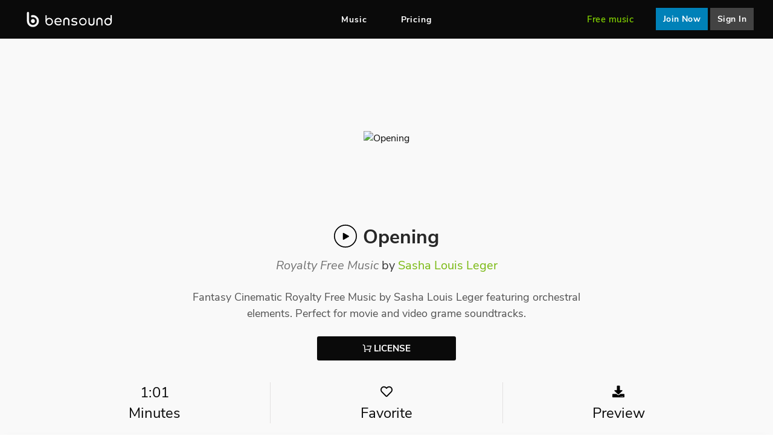

--- FILE ---
content_type: text/html; charset=utf-8
request_url: https://www.bensound.com/royalty-free-music/track/opening-fantasy-cinematic
body_size: 7560
content:
<!DOCTYPE html>
<html dir="ltr" lang="en">
<head>
    <meta charset="UTF-8" />
  <meta http-equiv="X-UA-Compatible" content="IE=edge,chrome=1">
  <meta name="googlebot" content="notranslate">
  <meta name="viewport" content="width=device-width, initial-scale=1, maximum-scale=1" />
  <title>Opening | Fantasy Cinematic Royalty Free Music by Sasha Louis Leger | Bensound</title>
  <base href="https://www.bensound.com/" />
    <meta name="description" content="Fantasy Cinematic Royalty Free Music by Sasha Louis Leger featuring orchestral elements. Perfect for movie and video grame soundtracks." />
      <meta name="keywords" content="opening, fantasy, orchestral, fairy, magical, woodwinds, flute, strings, violin, bass, cello, harp, percussion, tale, children, kids, princess, prince, king, queen, castle, imaginary, wand, wizard, videogame, movie, film, trailer, soundtrack, score, amazing, creatures, monster, art, painting, history, nature, animal, flowers, time lapse" />
    <link rel="canonical" href="https://www.bensound.com/royalty-free-music/track/opening-fantasy-cinematic" />
  <link rel="icon" type="image/png" href="favicon.png" />
  <link rel="preload" as="font" href="catalog/view/theme/next/webfonts/fa-solid-900.woff2" type="font/woff2" crossorigin="anonymous">
  <link rel="preload" as="font" href="catalog/view/theme/next/font/nunito-sans-v8-latin-800italic.woff2" type="font/woff2" crossorigin="anonymous">
  <link rel="preload" as="font" href="catalog/view/theme/next/font/nunito-sans-v8-latin-italic.woff2" type="font/woff2" crossorigin="anonymous">
  <link rel="preload" as="font" href="catalog/view/theme/next/font/nunito-sans-v6-latin-regular.woff2" type="font/woff2" crossorigin="anonymous">
  <link rel="preload" as="font" href="catalog/view/theme/next/font/nunito-sans-v6-latin-600.woff2" type="font/woff2" crossorigin="anonymous">
  <link rel="preload" as="font" href="catalog/view/theme/next/font/nunito-sans-v8-latin-600italic.woff2" type="font/woff2" crossorigin="anonymous">
  <link rel="preload" as="font" href="catalog/view/theme/next/font/nunito-sans-v6-latin-700.woff2" type="font/woff2" crossorigin="anonymous">
    <link rel="preload stylesheet" as="style" href="catalog/view/theme/next/stylesheet/main.css?v=59" onload="this.onload=null;this.rel='stylesheet'">
  <link rel="preload stylesheet" as="style" href="catalog/view/theme/next/stylesheet/fontawesome.css?v=59" onload="this.onload=null;this.rel='stylesheet'">
  <script type="text/javascript" defer src="catalog/view/theme/next/javascript/amplitude.min.js?v=59"></script>

  <script type="text/javascript" defer src="catalog/view/theme/next/dist/default-home~browse~checkout~product.js?v=59"></script>
<script type="text/javascript" defer src="catalog/view/theme/next/dist/default-home~contact~browse~checkout~login~pricing~product~account~header.js?v=59"></script>
<script type="text/javascript" defer src="catalog/view/theme/next/dist/defaultVendors-home~contact~browse~checkout~login~pricing~product~account~header.js?v=59"></script>
<script type="text/javascript" defer src="catalog/view/theme/next/dist/defaultVendors-home~contact~browse~checkout~login~product~header.js?v=59"></script>
<script type="text/javascript" defer src="catalog/view/theme/next/dist/product.js?v=59"></script>
<script type="text/javascript" defer src="catalog/view/theme/next/dist/defaultVendors-checkout~login~header.js?v=59"></script>
<script type="text/javascript" defer src="catalog/view/theme/next/dist/header.js?v=59"></script>
  <script type="text/javascript" defer src="catalog/view/theme/next/dist/main.js?v=59"></script>
  <script type="text/javascript">
    window.cdnBaseUrl = 'https://cdn.bensound.com';
  </script>
  </head>
<body data-title='/product' >
<div id="get-analytics-script" data-url="https://www.bensound.com/index.php?route=account/cookies_management/getAnalyticsScript"></div>
<div id="header" class="sticky">
    <nav id="navbar"
         class="navbar is-black"
         role="navigation"
         aria-label="main navigation">
        <div class="navbar-brand">
            <a class="navbar-item" href="/"><img src="catalog/view/theme/next/image/bensound-logo.svg" width="142" height="24" alt="Bensound - Royalty Free Music"></a>
            <span class="navbar-item navbar-item__cart--mobile"><a href="https://www.bensound.com/checkout" id="cart" class="header-cart is-hidden">
    <span id="nb-cart-item" class="notification-cart">0</span>
    <img alt="shopping cart"
         src="catalog/view/theme/next/image/cart-white.svg"
         class="header-cart__logo"/>
</a></span>
            <a role="button" class="navbar-burger" aria-label="menu" aria-expanded="false" data-target="navbar-menu">
                <span aria-hidden="true"></span>
                <span aria-hidden="true"></span>
                <span aria-hidden="true"></span>
            </a>
        </div>

        <div id="navbar-menu" class="navbar-menu">
            <div class="navbar-center">
                <a class="navbar-item" href="https://www.bensound.com/royalty-free-music">Music</a>
                                <a class="navbar-item" href="https://www.bensound.com/pricing">Pricing</a>
            </div>

            <div class="navbar-right">
                <div class="dropdown navbar-dropdown-item is-hidden-desktop">
                    <div class="dropdown-trigger">
                        <button  aria-haspopup="true" aria-controls="help-dropdown-menu" class="navbar-item">
                            <a class="navbar-link is-arrowless">Help</a>
                            <span class="icon is-small">
                            <i class="fas fa-angle-down" aria-hidden="true"></i>
                          </span>
                        </button>
                    </div>
                    <div class="dropdown-menu" id="help-dropdown-menu" role="menu">
                        <div class="dropdown-content">
                            <a class="dropdown-item" href="https://www.bensound.com/faq">FAQ</a>
                            <a class="dropdown-item" href="https://www.bensound.com/youtube-copyright-notices">Claim on YouTube</a>
                            <a class="dropdown-item" href="https://www.bensound.com/contact">Contact                            </a>
                            <a class="dropdown-item">Report an issue</a>
                        </div>
                    </div>
                </div>
                <a id="free-music" class="navbar-item navbar-item--free" href="/free-music-for-videos">Free music</a>
                
                <span class="navbar-item navbar-item__cart--desktop"><a href="https://www.bensound.com/checkout" id="cart" class="header-cart is-hidden">
    <span id="nb-cart-item" class="notification-cart">0</span>
    <img alt="shopping cart"
         src="catalog/view/theme/next/image/cart-white.svg"
         class="header-cart__logo"/>
</a></span>

                <!-- my account / login -->
                                <a class="navbar-item navbar-item--join logreact"
                   data-modal-type="signup">
                    Join Now                    </a>
                <div class="navbar-item navbar-item--login logreact"
                     data-modal-type="login">
                    Sign In                </div>
                            </div>
        </div>
    </nav>
<div id="notification"></div>

</div>
<!-- Modal Preview Download-->
<div class="modal" id="modal-preview-download"></div>
<!-- Modal login signup-->
<div id="login-modal-links"
     data-terms-of-use-url="https://www.bensound.com/terms-and-conditions"
     data-pricing-link="https://www.bensound.com/pricing"></div>
<div id="login-modal"></div>
<!-- Modal Youtube Channel Id-->
<div class="modal " id="modal-youtube-channel-id">
	<div class="modal-background"></div>
	<div class="modal-card">
		<section class="modal-card-body">
			<button class="modal-close is-large" aria-label="close"></button>
			<div class="is-flex is-align-items-center" style="margin-bottom: 25px">
				<div class="megaphone_container">
					<img src="catalog/view/theme/next/image/megaphone.svg" class="" alt="youtube channel id">
				</div>
				<div>
					<span style="font-size: 30px;font-weight: 700;">Important!</span>
				</div>
			</div>
			<span style="font-size: 18px;" class="has-text-weight-bold mb-3">YouTube Channel ID missing!</span>
			<p>
				Please enter your Youtube channel ID to get your videos cleared automatically, and avoid copyright issues.			</p>
			<div class="is-flex is-justify-content-space-between mt-3">
				<button class="button btn-enter-channel">Enter Now</button>
				<button class="button btn-dont-remind">Don't remind me</button>
			</div>
		</section>
	</div>
</div>

<script type="text/javascript">
    var googleAuthUrl = 'https://www.bensound.com/index.php?route=account/oauth_google';
</script>
<section id="product" class="product">
    <div class="container is-flex is-flex-direction-column mobile-padding ">
            <div class="is-flex is-flex-direction-row is-justify-content-center" id="product-picture">
                <div class="img-container">
                    <div class="overlay is-flex is-justify-content-center is-align-items-center is-hidden-tablet">
                        <div class="play-button" data-song-index="0"></div>
                    </div>
                                        <picture>
                        <source srcset="https://cdn.bensound.com/image/cover/sashalouisleger.webp,
                                        https://cdn.bensound.com/image/cover/sashalouisleger-X2.webp 2x"
                                type="image/webp">
                        <img width="230" height="230"
                             src="https://cdn.bensound.com/image/cover/sashalouisleger.jpg"
                             srcset="https://cdn.bensound.com/image/cover/sashalouisleger-X2.jpg 2x"
                             title="Opening" alt="Opening"/>
                    </picture>

                                    </div>
            </div>
        <div class="is-flex is-flex-direction-column is-align-items-center" id="song">
            <div class="is-flex is-align-items-center mb-2">
                <div class="play-button is-hidden-mobile" data-song-index="0"></div>
                <h1 class="is-size-4 is-size-3-desktop">Opening</h1>
            </div>
            <h2 class="is-size-6 is-size-5-desktop">
                <span>Royalty Free Music</span> by
                <a href="https://www.bensound.com/royalty-free-music?composer=66">Sasha Louis Leger                </a>
            </h2>
            <div class="is-hidden-mobile description">
                <p>Fantasy Cinematic Royalty Free Music by Sasha Louis Leger featuring orchestral elements. Perfect for movie and video grame soundtracks.</p>
            </div>
        </div>
        <div class="is-flex is-flex-direction-column is-align-items-center">
            <button id="license"
                    class="is-size-6 is-flex is-justify-content-center is-align-items-center button-license"
                    data-product-id="989"
                    data-price="34.0000"
                    data-model="opening"
                    data-jan="sashalouisleger"
                    data-in-cart="0"
                    data-is-sfx=""
                    data-sfx-ucs-color="white"
            >
                <img alt="shopping cart" src="catalog/view/theme/next/image/cart-white.svg" class="mr-1" width="15px"
                     height="15px">
                LICENSE            </button>
        </div>
        <div class="is-flex is-hidden-mobile details">
                        <div class="is-flex is-flex-direction-column is-align-items-center">
                <span>1:01</span>
                <span>Minutes</span>
            </div>
                        <div class="is-flex is-flex-direction-column is-align-items-center">
              <span style="font-size: 20px; color:#000;" class="product-favorite-tracks"
                    data-is-logged="0">
                                    <a href="https://www.bensound.com/sign-in" style="color: inherit;">
                          <i class="far fa-heart is-clickable"></i>
                      </a>
                                </span>
                <span>Favorite</span>
            </div>

            <div id="music-download"
                 class="is-flex is-flex-direction-column is-align-items-center is-clickable logreact"
                 data-download-link=""
                 data-free=""
                 data-product-id="989"
                 data-price="34.0000"
                 data-model="opening"
                 data-jan="sashalouisleger"
                 data-in-cart="0"
                 data-direct-download="1"
                 data-track-name="Opening"
                 data-composer-name="Sasha Louis Leger"
                 data-composer-href="https://www.bensound.com/royalty-free-music?composer=66"
            >
                                <span style="color: #0a0a0a;"
                      class="is-flex is-flex-direction-column is-align-items-center">
                
                    <span style="font-size: 20px; color:#000;">
                        <i class="fas fa-download"></i>
                    </span>

                    <span class="has-text-centered">
                        Preview                    </span>
                </span>
            </div>

        </div>

</section>
<section id="product-details" class="product">
    <div class="container is-flex is-flex-direction-column mobile-padding " id="informations">
        <div class="is-flex is-hidden-tablet details">
                        <div class="is-flex is-flex-direction-column is-align-items-center">
                <span>1:01</span>
                <span>Minutes</span>
            </div>
                        <div class="is-flex is-flex-direction-column is-align-items-center">
                <span style="font-size: 20px; color:#000;" class="product-favorite-tracks">
                                    <a href="https://www.bensound.com/sign-in" style="color: inherit;">
                        <i class="far fa-heart is-clickable"></i>
                    </a>
                                    </span>
                <span>Favorite</span>
            </div>

            <div class="is-flex is-flex-direction-column is-align-items-center is-clickable logreact"
                 data-download-link=""
                 data-free=""
                 data-product-id="989"
                 data-price="34.0000"
                 data-model="opening"
                 data-jan="sashalouisleger"
                 data-in-cart="0"
                 data-direct-download="1"
                 data-composer-name="Sasha Louis Leger"
                 data-composer-href="https://www.bensound.com/royalty-free-music?composer=66"
                 data-track-name="Opening"
            >
                                <span style="color: #0a0a0a;"
                      class="is-flex is-flex-direction-column is-align-items-center">
                                    <span style="font-size: 20px; color:#000;">
                        <i class="fas fa-download"></i>
                    </span>

                    <span class="has-text-centered">
                        Preview                    </span>
                </span>
            </div>

        </div>
        <div class="is-hidden-tablet description">
            <p>Fantasy Cinematic Royalty Free Music by Sasha Louis Leger featuring orchestral elements. Perfect for movie and video grame soundtracks.</p>
        </div>
        <div class="separator is-hidden-tablet"></div>
        <div id="tag-container" class="is-flex is-flex-wrap-wrap is-justify-content-space-between">
            <div class="tags"><h3>Tags</h3>
            <div class="is-flex is-flex-direction-row is-flex-wrap-wrap"><a href="https://www.bensound.com/royalty-free-music?tag[]=opening">
                    <div class="tag">opening</div>
                </a><a href="https://www.bensound.com/royalty-free-music?tag[]=fantasy">
                    <div class="tag">fantasy</div>
                </a><a href="https://www.bensound.com/royalty-free-music?tag[]=orchestral">
                    <div class="tag">orchestral</div>
                </a><a href="https://www.bensound.com/royalty-free-music?tag[]=fairy">
                    <div class="tag">fairy</div>
                </a><a href="https://www.bensound.com/royalty-free-music?tag[]=magical">
                    <div class="tag">magical</div>
                </a><a href="https://www.bensound.com/royalty-free-music?tag[]=woodwinds">
                    <div class="tag">woodwinds</div>
                </a><a href="https://www.bensound.com/royalty-free-music?tag[]=flute">
                    <div class="tag">flute</div>
                </a><a href="https://www.bensound.com/royalty-free-music?tag[]=strings">
                    <div class="tag">strings</div>
                </a><a href="https://www.bensound.com/royalty-free-music?tag[]=violin">
                    <div class="tag">violin</div>
                </a><a href="https://www.bensound.com/royalty-free-music?tag[]=bass">
                    <div class="tag">bass</div>
                </a><a href="https://www.bensound.com/royalty-free-music?tag[]=cello">
                    <div class="tag">cello</div>
                </a><a href="https://www.bensound.com/royalty-free-music?tag[]=harp">
                    <div class="tag">harp</div>
                </a><a href="https://www.bensound.com/royalty-free-music?tag[]=percussion">
                    <div class="tag">percussion</div>
                </a><a href="https://www.bensound.com/royalty-free-music?tag[]=tale">
                    <div class="tag">tale</div>
                </a><a href="https://www.bensound.com/royalty-free-music?tag[]=children">
                    <div class="tag">children</div>
                </a><a href="https://www.bensound.com/royalty-free-music?tag[]=kids">
                    <div class="tag">kids</div>
                </a><a href="https://www.bensound.com/royalty-free-music?tag[]=princess">
                    <div class="tag">princess</div>
                </a><a href="https://www.bensound.com/royalty-free-music?tag[]=prince">
                    <div class="tag">prince</div>
                </a><a href="https://www.bensound.com/royalty-free-music?tag[]=king">
                    <div class="tag">king</div>
                </a><a href="https://www.bensound.com/royalty-free-music?tag[]=queen">
                    <div class="tag">queen</div>
                </a><a href="https://www.bensound.com/royalty-free-music?tag[]=castle">
                    <div class="tag">castle</div>
                </a><a href="https://www.bensound.com/royalty-free-music?tag[]=imaginary">
                    <div class="tag">imaginary</div>
                </a><a href="https://www.bensound.com/royalty-free-music?tag[]=wand">
                    <div class="tag">wand</div>
                </a><a href="https://www.bensound.com/royalty-free-music?tag[]=wizard">
                    <div class="tag">wizard</div>
                </a><a href="https://www.bensound.com/royalty-free-music?tag[]=videogame">
                    <div class="tag">videogame</div>
                </a><a href="https://www.bensound.com/royalty-free-music?tag[]=movie">
                    <div class="tag">movie</div>
                </a><a href="https://www.bensound.com/royalty-free-music?tag[]=film">
                    <div class="tag">film</div>
                </a><a href="https://www.bensound.com/royalty-free-music?tag[]=trailer">
                    <div class="tag">trailer</div>
                </a><a href="https://www.bensound.com/royalty-free-music?tag[]=soundtrack">
                    <div class="tag">soundtrack</div>
                </a><a href="https://www.bensound.com/royalty-free-music?tag[]=score">
                    <div class="tag">score</div>
                </a><a href="https://www.bensound.com/royalty-free-music?tag[]=amazing">
                    <div class="tag">amazing</div>
                </a><a href="https://www.bensound.com/royalty-free-music?tag[]=creatures">
                    <div class="tag">creatures</div>
                </a><a href="https://www.bensound.com/royalty-free-music?tag[]=monster">
                    <div class="tag">monster</div>
                </a><a href="https://www.bensound.com/royalty-free-music?tag[]=art">
                    <div class="tag">art</div>
                </a><a href="https://www.bensound.com/royalty-free-music?tag[]=painting">
                    <div class="tag">painting</div>
                </a><a href="https://www.bensound.com/royalty-free-music?tag[]=history">
                    <div class="tag">history</div>
                </a><a href="https://www.bensound.com/royalty-free-music?tag[]=nature">
                    <div class="tag">nature</div>
                </a><a href="https://www.bensound.com/royalty-free-music?tag[]=animal">
                    <div class="tag">animal</div>
                </a><a href="https://www.bensound.com/royalty-free-music?tag[]=flowers">
                    <div class="tag">flowers</div>
                </a><a href="https://www.bensound.com/royalty-free-music?tag[]=time lapse">
                    <div class="tag">time lapse</div>
                </a>
            </div>
        </div>
        
        <div class="tags"><h3>Mood</h3>
            <div class="is-flex is-flex-direction-row is-flex-wrap-wrap"><a href="/royalty-free-music/hopeful">
                    <div class="tag">Hopeful</div>
                </a><a href="/royalty-free-music/touching">
                    <div class="tag">Touching</div>
                </a><a href="/royalty-free-music/suspenseful">
                    <div class="tag">Suspenseful</div>
                </a><a href="/royalty-free-music/dark">
                    <div class="tag">Dark</div>
                </a><a href="/royalty-free-music/caring-loving">
                    <div class="tag">Caring / Loving</div>
                </a><a href="/royalty-free-music/inspiring">
                    <div class="tag">Inspiring</div>
                </a><a href="/royalty-free-music/feel-good-positive">
                    <div class="tag">Feel Good / Positive</div>
                </a>
            </div>
        </div>
        
        <div class="tags"><h3>Genre</h3>
            <div class="is-flex is-flex-direction-row is-flex-wrap-wrap"><a href="/royalty-free-music/cinematic">
                    <div class="tag">Cinematic</div>
                </a><a href="/royalty-free-music/children">
                    <div class="tag">Children</div>
                </a><a href="/royalty-free-music/acoustic">
                    <div class="tag">Acoustic</div>
                </a><a href="/royalty-free-music/classical">
                    <div class="tag">Classical</div>
                </a>
            </div>
        </div>
        
        <div class="tags"><h3>Energy Level</h3>
            <div class="is-flex is-flex-direction-row is-flex-wrap-wrap"><a href="https://www.bensound.com/royalty-free-music?filters[]=Medium">
                    <div class="tag">Medium</div>
                </a><a href="https://www.bensound.com/royalty-free-music?filters[]=Low">
                    <div class="tag">Low</div>
                </a>
            </div>
        </div>
        
        <div class="tags"><h3>Theme</h3>
            <div class="is-flex is-flex-direction-row is-flex-wrap-wrap"><a href="/royalty-free-music/advertising">
                    <div class="tag">Advertising</div>
                </a><a href="/royalty-free-music/film">
                    <div class="tag">Film</div>
                </a><a href="/royalty-free-music/trailer">
                    <div class="tag">Trailer</div>
                </a><a href="/royalty-free-music/news">
                    <div class="tag">News</div>
                </a><a href="/royalty-free-music/video-game">
                    <div class="tag">Video Game</div>
                </a><a href="/royalty-free-music/time-lapse">
                    <div class="tag">Time-lapse</div>
                </a><a href="/royalty-free-music/art">
                    <div class="tag">Art</div>
                </a>
            </div>
        </div>
        
        <div class="tags"><h3>Instrument</h3>
            <div class="is-flex is-flex-direction-row is-flex-wrap-wrap"><a href="/royalty-free-music/piano">
                    <div class="tag">Piano</div>
                </a><a href="/royalty-free-music/woodwinds">
                    <div class="tag">Woodwinds</div>
                </a><a href="/royalty-free-music/strings">
                    <div class="tag">Strings</div>
                </a><a href="/royalty-free-music/mallets">
                    <div class="tag">Mallets</div>
                </a><a href="/royalty-free-music/percussion">
                    <div class="tag">Percussion</div>
                </a><a href="/royalty-free-music/glockenspiel">
                    <div class="tag">Glockenspiel</div>
                </a><a href="/royalty-free-music/violin">
                    <div class="tag">Violin</div>
                </a>
            </div>
        </div>
        
        <div class="tags"><h3>Complexity/Density</h3>
            <div class="is-flex is-flex-direction-row is-flex-wrap-wrap"><a href="https://www.bensound.com/royalty-free-music?filters[]=4">
                    <div class="tag">4</div>
                </a>
            </div>
        </div>
        
        <div class="tags"><h3>Building</h3>
            <div class="is-flex is-flex-direction-row is-flex-wrap-wrap"><a href="https://www.bensound.com/royalty-free-music?filters[]=Yes">
                    <div class="tag">Yes</div>
                </a>
            </div>
        </div>
        
</section>
<!-- Player -->
<div id="player">
    <div class="container-progress is-flex mb-3 is-hidden-desktop is-flex is-flex-direction-column">
        <div class="is-flex is-justify-content-space-between">
            <span class="amplitude-current-time mr-2 is-size-7"></span>
            <span class="amplitude-duration-time ml-2 is-size-7"></span>
        </div>
        <input type="range" class="amplitude-song-slider my-3" step=".1" id="volume-player-slider"/>
    </div>
    <div class="is-flex is-align-items-center player-container">
        <div class="is-flex is-align-items-center">
            <div class="img-container mr-4">

                <svg id="sfx-thumbnail-player" xmlns="http://www.w3.org/2000/svg" width="50" height="50"
                     viewBox="0 0 60 60" aria-label="SFX Thumbnail"
                     style="shape-rendering:geometricPrecision;
			 text-rendering:geometricPrecision;
			 image-rendering:optimizeQuality;
			 fill-rule:evenodd;
			 clip-rule:evenodd"
                     xmlns:xlink="http://www.w3.org/1999/xlink">
                    <g>
                        <path id="sfx-color-fill" style="opacity:1"
                              d="M -0.5,-0.5 C 19.5,-0.5 39.5,-0.5 59.5,-0.5C 59.5,19.5 59.5,39.5 59.5,59.5C 39.5,59.5 19.5,59.5 -0.5,59.5C -0.5,39.5 -0.5,19.5 -0.5,-0.5 Z"/>
                    </g>
                    <g>
                        <path style="opacity:1" fill="#fefffe"
                              d="M 36.5,17.5 C 37.5,17.5 38.5,17.5 39.5,17.5C 39.5,25.8333 39.5,34.1667 39.5,42.5C 38.5,42.5 37.5,42.5 36.5,42.5C 36.5,34.1667 36.5,25.8333 36.5,17.5 Z"/>
                    </g>
                    <g>
                        <path style="opacity:1" fill="#fefffe"
                              d="M 18.5,19.5 C 19.5,19.5 20.5,19.5 21.5,19.5C 21.5,26.5 21.5,33.5 21.5,40.5C 20.5,40.5 19.5,40.5 18.5,40.5C 18.5,33.5 18.5,26.5 18.5,19.5 Z"/>
                    </g>
                    <g>
                        <path style="opacity:1" fill="#fefffe"
                              d="M 24.5,23.5 C 25.5,23.5 26.5,23.5 27.5,23.5C 27.5,27.8333 27.5,32.1667 27.5,36.5C 26.5,36.5 25.5,36.5 24.5,36.5C 24.5,32.1667 24.5,27.8333 24.5,23.5 Z"/>
                    </g>
                    <g>
                        <path style="opacity:1" fill="#fefefe"
                              d="M 30.5,25.5 C 31.5,25.5 32.5,25.5 33.5,25.5C 33.5,28.8333 33.5,32.1667 33.5,35.5C 32.5,35.5 31.5,35.5 30.5,35.5C 30.5,32.1667 30.5,28.8333 30.5,25.5 Z"/>
                    </g>
                    <g>
                        <path style="opacity:1" fill="#fefffe"
                              d="M 12.5,26.5 C 13.5,26.5 14.5,26.5 15.5,26.5C 15.5,28.8333 15.5,31.1667 15.5,33.5C 14.5,33.5 13.5,33.5 12.5,33.5C 12.5,31.1667 12.5,28.8333 12.5,26.5 Z"/>
                    </g>
                    <g>
                        <path style="opacity:1" fill="#fefffe"
                              d="M 42.5,27.5 C 43.5,27.5 44.5,27.5 45.5,27.5C 45.5,29.5 45.5,31.5 45.5,33.5C 44.5,33.5 43.5,33.5 42.5,33.5C 42.5,31.5 42.5,29.5 42.5,27.5 Z"/>
                    </g>
                </svg>

                <img id="track-art" data-amplitude-song-info="cover_art_url" alt="cover art"/>

            </div>
            <div id="player-track-information" class="is-hidden-touch">
                <span data-amplitude-song-info="name" class="is-block is-size-7-mobile"></span>
                <span data-amplitude-song-info="artist" class="is-block is-size-7" style='color: #c0c0c0;'></span>
            </div>
        </div>
        <div class="is-flex is-align-items-center player-control">
            <div class="container-prev-next is-hidden-touch">
                <div class="amplitude-prev"></div>
            </div>
            <div id="container-play-pause">
                <div class="amplitude-play-pause"></div>
            </div>
            <div class="container-prev-next is-hidden-touch">
                <div class="amplitude-next"></div>
            </div>
        </div>
        <div class="is-flex player-control is-hidden-desktop" style="flex:1">
            <div class="container-prev-next">
                <div class="amplitude-next"></div>
            </div>
            <div class="is-flex is-justify-content-flex-end is-align-items-center player-container-buttons-mobile"
                 style="flex:1">

                
                <div class="is-clickable is-flex is-align-items-center is-justify-content-center button-player-mobile
                logreact"
                     id="favorite-mobile-player-button">
                    <span style="font-size: 18px; color:#FFF;"><i class="far fa-heart"></i></span>
                </div>

                <div class="is-clickable player-license-button is-flex is-align-items-center is-justify-content-center is-hidden-desktop">
                    <div class="button-player-mobile is-flex is-flex-direction-column is-justify-content-center is-align-items-center">
                        <img alt="shopping cart" src="catalog/view/theme/next/image/cart-white.svg" width="20"
                             height="20">
                    </div>
                </div>
                
            </div>
        </div>
        <div class="container-progress mx-6 is-flex is-hidden-touch" style="flex:1">
            <span class="amplitude-current-time mr-2 is-flex is-align-items-center"></span>
            <input type="range" class="amplitude-song-slider my-3" step=".1" id="volume-player-slider"/>
            <span class="amplitude-duration-time ml-2 is-flex is-align-items-center"></span>
        </div>
        <div class="container-volume is-align-items-center is-flex mr-6 is-hidden-touch">
			<span style="font-size: 18px; color:#ACACAC;" class="pr-3">
				<i class="fas fa-volume-up"></i>
			</span>
            <input type="range" class="amplitude-volume-slider"/>
        </div>
                <div class="is-flex is-hidden-touch">

            <div class="is-clickable is-flex is-align-items-center pl-2 pr-2
            logreact">
			<span style="font-size: 18px; color:#FFF;">
				<i class="far fa-heart"></i>
			</span>
            </div>

            <div class="is-clickable is-flex is-align-items-center pl-2 pr-2 is-hidden-touch">
                <div class="dropdown">
                    <div class="dropdown-trigger is-flex is-justify-content-center" aria-haspopup="true"
                         aria-controls="dropdown-menu">
				<span style="font-size: 18px; color:#FFF; cursor: pointer">
					<i class="fas fa-ellipsis-h"></i>
				</span>
                    </div>
                    <div class="dropdown-menu" role="menu">
                        <div class="dropdown-content">
                            <a href="#" class="dropdown-item player-demo-dropdown" download>
                                Download demo                            </a>
                            <hr class="dropdown-divider">
                            <a href="#" class="dropdown-item player-demo-informations">
                                More info                            </a>
                            <hr class="dropdown-divider">
                            <a href="#" class="dropdown-item player-demo-copylink" data-link="'.$track['href'].'">
                                Copy link                            </a>
                        </div>
                    </div>
                </div>
            </div>
            <div class="is-clickable player-license-button is-flex is-align-items-center pl-2 pr-2">
                <img alt="shopping cart" src="catalog/view/theme/next/image/cart-white.svg" class="mr-3" width="18px"
                     height="18px">
            </div>
        </div>
        
        <span class="close-player px-2">
            <i class="fas fa-times"></i>
        </span>

    </div>
</div>
<!-- Player -->

<!-- Modal license -->
<div class="modal" id="modal-license"></div>

<script type="text/javascript">
    var amplitudeSongs = [{"name":"Opening","artist":"Sasha Louis Leger","url":"https:\/\/cdn.bensound.com\/bensound-opening.mp3","cover_art_url":"https:\/\/cdn.bensound.com\/image\/cover\/sashalouisleger-thumbX2.jpg","json_file":"waveform\/bensound-opening.json","canvas_name":"waveform-bensound-opening","product_id":"989","model":"opening","jan":"sashalouisleger","free":"0","in_cart":"0","price":"34.0000","productLink":"https:\/\/www.bensound.com\/royalty-free-music\/track\/opening-fantasy-cinematic","composerLink":null,"is_favorite":false,"isSFX":null,"ucs_color":"white"}];
    var checkoutLink = "https:\/\/www.bensound.com\/checkout";
    var productsCart = null;
    var priceStarter = {"pay-per-track":{"formatted":"34.00","integer_price":"34","decimal_price":"00","currency":{"symbol_left":"$","symbol_right":""}},"subscription":{"formatted":"119.00","integer_price":"119","decimal_price":"00","currency":{"symbol_left":"$","symbol_right":""}}};
    var pricingLink = "https:\/\/www.bensound.com\/pricing";
</script>

<footer class="px-5 pt-5 container mobile-padding mb-5">
	<div style="flex:1" class="footer-section">
		<div class="is-flex is-flex-direction-column footer-social-block">
			<p>Bensound is the best place to find royalty-free music that pops your videos up!</p>
			<div class="is-flex is-align-items-center mt-2">
				<a href="https://x.com/Bensound" target="_blank" aria-label="X" rel="noreferrer">
					<span class="mr-3">
						 <img src="catalog/view/theme/next/image/X_logo.svg" alt="X">
					</span>
				</a>
				<a href="https://www.facebook.com/bensoundmusic/" target="_blank" aria-label="Facebook" rel="noreferrer">
					<span style="font-size: 21px; color:#5f5f5f;" class="mr-3">
						<i class="fab fa-facebook-square"></i>
					</span>
				</a>
				<a href="https://www.instagram.com/bensound/" target="_blank" aria-label="Instagram" rel="noreferrer">
					<span style="font-size: 21px; color:#5f5f5f;" class="mr-3">
						<i class="fab fa-instagram"></i>
					</span>
				</a>
				<a href="https://www.youtube.com/bensoundmusic" target="_blank" aria-label="Youtube" rel="noreferrer">
					<span style="font-size: 21px; color:#5f5f5f;" class="mr-3">
						<i class="fab fa-youtube"></i>
					</span>
				</a>
			</div>
		</div>
			<div class="footer-bensound">
				<div class="has-text-weight-bold mb-3">Bensound</div>
				<ul>
					<li class="mb-2"><a href="https://www.bensound.com/royalty-free-music" class="has-text-black">Royalty Free Music</a></li>
					<li class="mb-2"><a href="https://www.bensound.com/pricing" class="has-text-black">Pricing / License</a></li>
					<li class="mb-2"><a href="/free-music-for-videos" class="has-text-black">Free Music for Videos</a></li>
					<li class="mb-2"><a href="https://www.bensound.com/blog" class="has-text-black">Blog</a></li>
                    				</ul>
			</div>
			<div class="footer-info">
				<div class="has-text-weight-bold mb-3">Info</div>
				<ul>
					<li class="mb-2"><a href="https://www.bensound.com/privacy-policy" class="has-text-black">Privacy policy</a></li>
					<li class="mb-2"><a href="https://www.bensound.com/terms-and-conditions" class="has-text-black">Terms of use</a></li>
					<li class="mb-2"><a href="https://www.bensound.com/legal" class="has-text-black">Legal Notice</a></li>
					<li class="mb-2"><a href="https://www.bensound.com/artists" class="has-text-black">Become an Artist</a></li>
				</ul>
			</div>
			<div class="footer-popular-searches">
				<div class="has-text-weight-bold mb-3">Popular searches</div>
				<ul>
					<li class="mb-2"><a href="royalty-free-music/cooking" class="has-text-black">Music for cooking videos</a></li><li class="mb-2"><a href="royalty-free-music/vlog" class="has-text-black">Music for vlog</a></li><li class="mb-2"><a href="royalty-free-music/sport-training" class="has-text-black">Music for sport / training</a></li><li class="mb-2"><a href="royalty-free-music/crafting" class="has-text-black">Music for crafting videos</a></li><li class="mb-2"><a href="royalty-free-music/tutorial" class="has-text-black">Tutorial music</a></li><li class="mb-2"><a href="royalty-free-music/video-game" class="has-text-black">Music for video game</a></li><li class="mb-2"><a href="royalty-free-music/wedding" class="has-text-black">Music for wedding</a></li><li class="mb-2"><a href="royalty-free-music/advertising" class="has-text-black">Music for advertising</a></li><li class="mb-2"><a href="royalty-free-music/travel-nature" class="has-text-black">Music for travel video</a></li>				</ul>
			</div>
			<div class="footer-support">
				<div class="has-text-weight-bold mb-3">Support</div>
				<ul>
					<li class="mb-2"><a href="https://www.bensound.com/faq" class="has-text-black">FAQ</a></li>
					<li class="mb-2"><a href="https://www.bensound.com/contact" class="has-text-black">Contact</a></li>
					<li class="mb-2"><a href="https://www.bensound.com/contact?become-an-ambassador" class="has-text-black">Become an Ambassador</a></li>
					<li class="mb-2"><a href="https://www.bensound.com/youtube-copyright-notices" class="has-text-black">Claim on YouTube</a></li>
					<li class="mb-2"><span class="has-text-black cookies-consent-link" style="cursor: pointer">Cookie setting</span></li>
					<li class="mb-2"><a href="https://www.bensound.com/careers" class="has-text-black">Jobs</a></li>
				</ul>
			</div>
		</div>
</footer>
<div class="container is-flex is-flex-direction-column is-align-items-center mobile-padding footer-copyright pb-6">
	<div class="footer-divider my-4"></div>
	<p>Bensound’s <a href="https://www.bensound.com/royalty-free-music" title="Bensound’s Royalty Free Music" class="has-text-black has-text-weight-bold">Royalty Free Music </a> - Copyright © 2012-2025</p>
</div>
<script type="text/javascript">
    var locale = "en"</script>

<div class="modal" id="cookies-preferences-fixed">
    <div class="modal-background"></div>
    <div class="modal-card">
        <header class="modal-card-head">
            <p class="modal-card-title is-italic ">
                Yes, we use cookies !            </p>
        </header>
        <section class="modal-card-body is-flex is-align-items-center is-flex-direction-column">
            We use cookies to improve your experience, measure our audience, and optimize our marketing campaigns. </br> You can accept all cookies or manage your preferences in settings.        </section>
        <footer class="modal-card-foot">
            <button class="button is-outlined cookies-consent-link"
                    style="border: 2px solid #000000">Settings</button>
            <button class="button is-black submit-cookies-consent"
                    data-consent="all">Accept</button>
        </footer>
    </div>
</div>

<div class="modal" id="cookies-consent-modal" data-url="https://www.bensound.com/index.php?route=account/cookies_management">
    <div class="modal-background"></div>
    <div class="modal-card modal-cookies-consent-custom">
        <header class="modal-card-head without-border-radius is-borderless mt-5-desktop">
            <p class="modal-card-title is-italic">Cookies Preferences</p>
        </header>
        <section class="modal-card-body is-size-6-mobile">
            <div class="mb-5"> When visiting our website, we load cookies into your computer. These « Cookies » contain information that allows a proper navigation on our website and might be used to gather information on your device, and statistics on your browsing.</div>
            <div>
                <p>Cookies we are using :</p>
                <ul class="ml-5">
                    <li class="mb-4">Cookies essential to the proper functioning of our website: These cookies are always active.                    </li>
                    <li class="mb-4" id="cookies-consent-selector">
                        Optional cookies :                                                <div class="checkbox my-2 switchable-button is-flex flex-direction-row is-justify-content-flex-start is-align-content-center is-align-items-center">
                            <input type="checkbox" id="tracker-web_analytics"
                                   class="input-switch-toggle input-switch-green"
                                   data-tracker="web_analytics"                             />
                            <label for="tracker-web_analytics"
                                   class="switch-button mr-4">Website Performance Insights</label>
                            <label for="tracker-web_analytics"
                                   class="label-for">Website Performance Insights</label>
                        </div>
                                            </li>
                </ul>
            </div>
        </section>
        <footer class="modal-card-foot is-flex is-flex-direction-column is-borderless">
            <button class="button close-modal submit-cookies-consent cookies-decline-all"
                    data-consent="0">Reject Optional Cookies</button>
            <button class="button submit-cookies-consent cookies-consent-custom is-borderless"
                    id="cookies-consent-custom" data-consent>Save</button>
            <button class="button is-black cookies-accept-all submit-cookies-consent"
                    data-consent="all">Accept Cookies</button>
        </footer>
    </div>
</div>


</body></html>


--- FILE ---
content_type: text/css
request_url: https://www.bensound.com/catalog/view/theme/next/stylesheet/main.css?v=59
body_size: 39983
content:
@-webkit-keyframes spinAround{from{transform:rotate(0deg)}to{transform:rotate(359deg)}}@keyframes spinAround{from{transform:rotate(0deg)}to{transform:rotate(359deg)}}.file,.is-unselectable,.button,.track__button--licence,.track__button--free,.modal-close{-webkit-touch-callout:none;-webkit-user-select:none;-moz-user-select:none;-ms-user-select:none;user-select:none}.select:not(.is-multiple):not(.is-loading)::after,.navbar-link:not(.is-arrowless)::after{border:3px solid rgba(0,0,0,0);border-radius:2px;border-right:0;border-top:0;content:" ";display:block;height:.625em;margin-top:-0.4375em;pointer-events:none;position:absolute;top:50%;transform:rotate(-45deg);transform-origin:center;width:.625em}.message:not(:last-child),.table-container:not(:last-child),.table:not(:last-child),.title:not(:last-child),.subtitle:not(:last-child){margin-bottom:1.5rem}.modal-close{-moz-appearance:none;-webkit-appearance:none;background-color:hsla(0,0%,4%,.2);border:none;border-radius:290486px;cursor:pointer;pointer-events:auto;display:inline-block;flex-grow:0;flex-shrink:0;font-size:0;height:20px;max-height:20px;max-width:20px;min-height:20px;min-width:20px;outline:none;position:relative;vertical-align:top;width:20px}.modal-close::before,.modal-close::after{background-color:#fff;content:"";display:block;left:50%;position:absolute;top:50%;transform:translateX(-50%) translateY(-50%) rotate(45deg);transform-origin:center center}.modal-close::before{height:2px;width:50%}.modal-close::after{height:50%;width:2px}.modal-close:hover,.modal-close:focus{background-color:hsla(0,0%,4%,.3)}.modal-close:active{background-color:hsla(0,0%,4%,.4)}.is-small.modal-close,.modal-close.track__button--free{height:16px;max-height:16px;max-width:16px;min-height:16px;min-width:16px;width:16px}.is-medium.modal-close{height:24px;max-height:24px;max-width:24px;min-height:24px;min-width:24px;width:24px}.is-large.modal-close{height:32px;max-height:32px;max-width:32px;min-height:32px;min-width:32px;width:32px}.control.is-loading::after,.select.is-loading::after,.button.is-loading::after,.is-loading.track__button--licence::after,.is-loading.track__button--free::after{-webkit-animation:spinAround 500ms infinite linear;animation:spinAround 500ms infinite linear;border:2px solid hsl(0,0%,86%);border-radius:290486px;border-right-color:rgba(0,0,0,0);border-top-color:rgba(0,0,0,0);content:"";display:block;height:1em;position:relative;width:1em}.modal-background,.modal,.is-overlay{bottom:0;left:0;position:absolute;right:0;top:0}.file-cta,.file-name,.select select,.textarea,.input,.button,.track__button--licence,.track__button--free{-moz-appearance:none;-webkit-appearance:none;align-items:center;border:1px solid rgba(0,0,0,0);border-radius:4px;box-shadow:none;display:inline-flex;font-size:.95rem;height:2.5em;justify-content:flex-start;line-height:1.5;padding-bottom:calc(.5em - 1px);padding-left:calc(.75em - 1px);padding-right:calc(.75em - 1px);padding-top:calc(.5em - 1px);position:relative;vertical-align:top}.file-cta:focus,.file-name:focus,.select select:focus,.textarea:focus,.input:focus,.button:focus,.track__button--licence:focus,.track__button--free:focus,.is-focused.file-cta,.is-focused.file-name,.select select.is-focused,.is-focused.textarea,.is-focused.input,.is-focused.button,.is-focused.track__button--licence,.is-focused.track__button--free,.file-cta:active,.file-name:active,.select select:active,.textarea:active,.input:active,.button:active,.track__button--licence:active,.track__button--free:active,.is-active.file-cta,.is-active.file-name,.select select.is-active,.is-active.textarea,.is-active.input,.is-active.button,.is-active.track__button--licence,.is-active.track__button--free{outline:none}[disabled].file-cta,[disabled].file-name,.select select[disabled],[disabled].textarea,[disabled].input,[disabled].button,[disabled].track__button--licence,[disabled].track__button--free,fieldset[disabled] .file-cta,fieldset[disabled] .file-name,fieldset[disabled] .select select,.select fieldset[disabled] select,fieldset[disabled] .textarea,fieldset[disabled] .input,fieldset[disabled] .button,fieldset[disabled] .track__button--licence,fieldset[disabled] .track__button--free{cursor:not-allowed}/*! minireset.css v0.0.6 | MIT License | github.com/jgthms/minireset.css */html,body,p,ol,ul,li,dl,dt,dd,blockquote,figure,fieldset,legend,textarea,pre,iframe,hr,h1,h2,h3,h4,h5,h6{margin:0;padding:0}h1,h2,h3,h4,h5,h6{font-size:100%;font-weight:normal}ul{list-style:none}button,input,select,textarea{margin:0}html{box-sizing:border-box}*,*::before,*::after{box-sizing:inherit}img,video{height:auto;max-width:100%}iframe{border:0}table{border-collapse:collapse;border-spacing:0}td,th{padding:0}td:not([align]),th:not([align]){text-align:inherit}html{background-color:#fff;font-size:16px;-moz-osx-font-smoothing:grayscale;-webkit-font-smoothing:antialiased;min-width:300px;overflow-x:hidden;overflow-y:scroll;text-rendering:optimizeLegibility;-webkit-text-size-adjust:100%;-moz-text-size-adjust:100%;text-size-adjust:100%}article,aside,figure,footer,header,hgroup,section{display:block}body,button,input,optgroup,select,textarea{font-family:BlinkMacSystemFont,-apple-system,"Segoe UI","Roboto","Oxygen","Ubuntu","Cantarell","Fira Sans","Droid Sans","Helvetica Neue","Helvetica","Arial",sans-serif}code,pre{-moz-osx-font-smoothing:auto;-webkit-font-smoothing:auto;font-family:monospace}body{color:hsl(0,0%,29%);font-size:1em;font-weight:400;line-height:1.5}a{color:#0081b8;cursor:pointer;text-decoration:none}a strong{color:currentColor}a:hover{color:#1f1f1f}code{background-color:hsl(0,0%,96%);color:hsl(348,86%,46%);font-size:.875em;font-weight:normal;padding:.25em .5em .25em}hr{background-color:hsl(0,0%,96%);border:none;display:block;height:2px;margin:1.5rem 0}img{height:auto;max-width:100%}input[type=checkbox],input[type=radio]{vertical-align:baseline}small{font-size:.875em}span{font-style:inherit;font-weight:inherit}strong{color:#1f1f1f;font-weight:700}fieldset{border:none}pre{-webkit-overflow-scrolling:touch;background-color:hsl(0,0%,96%);color:hsl(0,0%,29%);font-size:.875em;overflow-x:auto;padding:1.25rem 1.5rem;white-space:pre;word-wrap:normal}pre code{background-color:rgba(0,0,0,0);color:currentColor;font-size:1em;padding:0}table td,table th{vertical-align:top}table td:not([align]),table th:not([align]){text-align:inherit}table th{color:#1f1f1f}.container{flex-grow:1;margin:0 auto;position:relative;width:auto}.container.is-fluid{max-width:none !important;padding-left:32px;padding-right:32px;width:100%}@media screen and (min-width: 1024px){.container{max-width:960px}}@media screen and (max-width: 1215px){.container.is-widescreen:not(.is-max-desktop){max-width:1152px}}@media screen and (max-width: 1407px){.container.is-fullhd:not(.is-max-desktop):not(.is-max-widescreen){max-width:1344px}}@media screen and (min-width: 1216px){.container:not(.is-max-desktop){max-width:1152px}}@media screen and (min-width: 1408px){.container:not(.is-max-desktop):not(.is-max-widescreen){max-width:1344px}}.title,.subtitle{word-break:break-word}.title em,.title span,.subtitle em,.subtitle span{font-weight:inherit}.title sub,.subtitle sub{font-size:.75em}.title sup,.subtitle sup{font-size:.75em}.title .tag,.subtitle .tag{vertical-align:middle}.title{color:#1f1f1f;font-size:2rem;font-weight:600;line-height:1.125}.title strong{color:inherit;font-weight:inherit}.title+.highlight{margin-top:-0.75rem}.title:not(.is-spaced)+.subtitle{margin-top:-1.25rem}.title.is-1{font-size:3rem}.title.is-2{font-size:2.5rem}.title.is-3{font-size:2rem}.title.is-4{font-size:1.5rem}.title.is-5{font-size:1.25rem}.title.is-6{font-size:.95rem}.title.is-7{font-size:.75rem}.subtitle{color:hsl(0,0%,29%);font-size:1.25rem;font-weight:400;line-height:1.25}.subtitle strong{color:#1f1f1f;font-weight:600}.subtitle:not(.is-spaced)+.title{margin-top:-1.25rem}.subtitle.is-1{font-size:3rem}.subtitle.is-2{font-size:2.5rem}.subtitle.is-3{font-size:2rem}.subtitle.is-4{font-size:1.5rem}.subtitle.is-5{font-size:1.25rem}.subtitle.is-6{font-size:.95rem}.subtitle.is-7{font-size:.75rem}.button,.track__button--licence,.track__button--free{background-color:#fff;border-color:hsl(0,0%,86%);border-width:1px;color:#1f1f1f;cursor:pointer;justify-content:center;padding-bottom:calc(.5em - 1px);padding-left:1em;padding-right:1em;padding-top:calc(.5em - 1px);text-align:center;white-space:nowrap}.button strong,.track__button--licence strong,.track__button--free strong{color:inherit}.button .icon,.track__button--licence .icon,.track__button--free .icon,.button .icon.is-small,.button .icon.is-medium,.button .icon.is-large{height:1.5em;width:1.5em}.button .icon:first-child:not(:last-child),.track__button--licence .icon:first-child:not(:last-child),.track__button--free .icon:first-child:not(:last-child){margin-left:calc(-0.5em - 1px);margin-right:.25em}.button .icon:last-child:not(:first-child),.track__button--licence .icon:last-child:not(:first-child),.track__button--free .icon:last-child:not(:first-child){margin-left:.25em;margin-right:calc(-0.5em - 1px)}.button .icon:first-child:last-child,.track__button--licence .icon:first-child:last-child,.track__button--free .icon:first-child:last-child{margin-left:calc(-0.5em - 1px);margin-right:calc(-0.5em - 1px)}.button:hover,.track__button--licence:hover,.track__button--free:hover,.button.is-hovered,.is-hovered.track__button--licence,.is-hovered.track__button--free{border-color:hsl(0,0%,71%);color:#1f1f1f}.button:focus,.track__button--licence:focus,.track__button--free:focus,.button.is-focused,.is-focused.track__button--licence,.is-focused.track__button--free{border-color:#0081b8;color:#1f1f1f}.button:focus:not(:active),.track__button--licence:focus:not(:active),.track__button--free:focus:not(:active),.button.is-focused:not(:active),.is-focused.track__button--licence:not(:active),.is-focused.track__button--free:not(:active){box-shadow:0 0 0 .125em rgba(0,129,184,.25)}.button:active,.track__button--licence:active,.track__button--free:active,.button.is-active,.is-active.track__button--licence,.is-active.track__button--free{border-color:hsl(0,0%,29%);color:#1f1f1f}.button.is-text,.is-text.track__button--licence,.is-text.track__button--free{background-color:rgba(0,0,0,0);border-color:rgba(0,0,0,0);color:hsl(0,0%,29%);text-decoration:underline}.button.is-text:hover,.is-text.track__button--licence:hover,.is-text.track__button--free:hover,.button.is-text.is-hovered,.is-text.is-hovered.track__button--licence,.is-text.is-hovered.track__button--free,.button.is-text:focus,.is-text.track__button--licence:focus,.is-text.track__button--free:focus,.button.is-text.is-focused,.is-text.is-focused.track__button--licence,.is-text.is-focused.track__button--free{background-color:hsl(0,0%,96%);color:#1f1f1f}.button.is-text:active,.is-text.track__button--licence:active,.is-text.track__button--free:active,.button.is-text.is-active,.is-text.is-active.track__button--licence,.is-text.is-active.track__button--free{background-color:hsl(0,0%,91%);color:#1f1f1f}.button.is-text[disabled],.is-text[disabled].track__button--licence,.is-text[disabled].track__button--free,fieldset[disabled] .button.is-text,fieldset[disabled] .is-text.track__button--licence,fieldset[disabled] .is-text.track__button--free{background-color:rgba(0,0,0,0);border-color:rgba(0,0,0,0);box-shadow:none}.button.is-white,.is-white.track__button--licence,.is-white.track__button--free{background-color:#fff;border-color:rgba(0,0,0,0);color:hsl(0,0%,4%)}.button.is-white:hover,.is-white.track__button--licence:hover,.is-white.track__button--free:hover,.button.is-white.is-hovered,.is-white.is-hovered.track__button--licence,.is-white.is-hovered.track__button--free{background-color:hsl(0,0%,97.5%);border-color:rgba(0,0,0,0);color:hsl(0,0%,4%)}.button.is-white:focus,.is-white.track__button--licence:focus,.is-white.track__button--free:focus,.button.is-white.is-focused,.is-white.is-focused.track__button--licence,.is-white.is-focused.track__button--free{border-color:rgba(0,0,0,0);color:hsl(0,0%,4%)}.button.is-white:focus:not(:active),.is-white.track__button--licence:focus:not(:active),.is-white.track__button--free:focus:not(:active),.button.is-white.is-focused:not(:active),.is-white.is-focused.track__button--licence:not(:active),.is-white.is-focused.track__button--free:not(:active){box-shadow:0 0 0 .125em hsla(0,0%,100%,.25)}.button.is-white:active,.is-white.track__button--licence:active,.is-white.track__button--free:active,.button.is-white.is-active,.is-white.is-active.track__button--licence,.is-white.is-active.track__button--free{background-color:hsl(0,0%,95%);border-color:rgba(0,0,0,0);color:hsl(0,0%,4%)}.button.is-white[disabled],.is-white[disabled].track__button--licence,.is-white[disabled].track__button--free,fieldset[disabled] .button.is-white,fieldset[disabled] .is-white.track__button--licence,fieldset[disabled] .is-white.track__button--free{background-color:#fff;border-color:rgba(0,0,0,0);box-shadow:none}.button.is-white.is-inverted,.is-white.is-inverted.track__button--licence,.is-white.is-inverted.track__button--free{background-color:hsl(0,0%,4%);color:#fff}.button.is-white.is-inverted:hover,.is-white.is-inverted.track__button--licence:hover,.is-white.is-inverted.track__button--free:hover,.button.is-white.is-inverted.is-hovered,.is-white.is-inverted.is-hovered.track__button--licence,.is-white.is-inverted.is-hovered.track__button--free{background-color:#000}.button.is-white.is-inverted[disabled],.is-white.is-inverted[disabled].track__button--licence,.is-white.is-inverted[disabled].track__button--free,fieldset[disabled] .button.is-white.is-inverted,fieldset[disabled] .is-white.is-inverted.track__button--licence,fieldset[disabled] .is-white.is-inverted.track__button--free{background-color:hsl(0,0%,4%);border-color:rgba(0,0,0,0);box-shadow:none;color:#fff}.button.is-white.is-loading::after,.is-white.is-loading.track__button--licence::after,.is-white.is-loading.track__button--free::after{border-color:rgba(0,0,0,0) rgba(0,0,0,0) hsl(0,0%,4%) hsl(0,0%,4%) !important}.button.is-white.is-outlined,.is-white.track__button--licence,.is-white.track__button--free{background-color:rgba(0,0,0,0);border-color:#fff;color:#fff}.button.is-white.is-outlined:hover,.is-white.track__button--licence:hover,.is-white.track__button--free:hover,.button.is-white.is-outlined.is-hovered,.is-white.is-hovered.track__button--licence,.is-white.is-hovered.track__button--free,.button.is-white.is-outlined:focus,.is-white.track__button--licence:focus,.is-white.track__button--free:focus,.button.is-white.is-outlined.is-focused,.is-white.is-focused.track__button--licence,.is-white.is-focused.track__button--free{background-color:#fff;border-color:#fff;color:hsl(0,0%,4%)}.button.is-white.is-outlined.is-loading::after,.is-white.is-loading.track__button--licence::after,.is-white.is-loading.track__button--free::after{border-color:rgba(0,0,0,0) rgba(0,0,0,0) #fff #fff !important}.button.is-white.is-outlined.is-loading:hover::after,.is-white.is-loading.track__button--licence:hover::after,.is-white.is-loading.track__button--free:hover::after,.button.is-white.is-outlined.is-loading.is-hovered::after,.is-white.is-loading.is-hovered.track__button--licence::after,.is-white.is-loading.is-hovered.track__button--free::after,.button.is-white.is-outlined.is-loading:focus::after,.is-white.is-loading.track__button--licence:focus::after,.is-white.is-loading.track__button--free:focus::after,.button.is-white.is-outlined.is-loading.is-focused::after,.is-white.is-loading.is-focused.track__button--licence::after,.is-white.is-loading.is-focused.track__button--free::after{border-color:rgba(0,0,0,0) rgba(0,0,0,0) hsl(0,0%,4%) hsl(0,0%,4%) !important}.button.is-white.is-outlined[disabled],.is-white[disabled].track__button--licence,.is-white[disabled].track__button--free,fieldset[disabled] .button.is-white.is-outlined,fieldset[disabled] .is-white.track__button--licence,fieldset[disabled] .is-white.track__button--free{background-color:rgba(0,0,0,0);border-color:#fff;box-shadow:none;color:#fff}.button.is-white.is-inverted.is-outlined,.is-white.is-inverted.track__button--licence,.is-white.is-inverted.track__button--free{background-color:rgba(0,0,0,0);border-color:hsl(0,0%,4%);color:hsl(0,0%,4%)}.button.is-white.is-inverted.is-outlined:hover,.is-white.is-inverted.track__button--licence:hover,.is-white.is-inverted.track__button--free:hover,.button.is-white.is-inverted.is-outlined.is-hovered,.is-white.is-inverted.is-hovered.track__button--licence,.is-white.is-inverted.is-hovered.track__button--free,.button.is-white.is-inverted.is-outlined:focus,.is-white.is-inverted.track__button--licence:focus,.is-white.is-inverted.track__button--free:focus,.button.is-white.is-inverted.is-outlined.is-focused,.is-white.is-inverted.is-focused.track__button--licence,.is-white.is-inverted.is-focused.track__button--free{background-color:hsl(0,0%,4%);color:#fff}.button.is-white.is-inverted.is-outlined.is-loading:hover::after,.is-white.is-inverted.is-loading.track__button--licence:hover::after,.is-white.is-inverted.is-loading.track__button--free:hover::after,.button.is-white.is-inverted.is-outlined.is-loading.is-hovered::after,.is-white.is-inverted.is-loading.is-hovered.track__button--licence::after,.is-white.is-inverted.is-loading.is-hovered.track__button--free::after,.button.is-white.is-inverted.is-outlined.is-loading:focus::after,.is-white.is-inverted.is-loading.track__button--licence:focus::after,.is-white.is-inverted.is-loading.track__button--free:focus::after,.button.is-white.is-inverted.is-outlined.is-loading.is-focused::after,.is-white.is-inverted.is-loading.is-focused.track__button--licence::after,.is-white.is-inverted.is-loading.is-focused.track__button--free::after{border-color:rgba(0,0,0,0) rgba(0,0,0,0) #fff #fff !important}.button.is-white.is-inverted.is-outlined[disabled],.is-white.is-inverted[disabled].track__button--licence,.is-white.is-inverted[disabled].track__button--free,fieldset[disabled] .button.is-white.is-inverted.is-outlined,fieldset[disabled] .is-white.is-inverted.track__button--licence,fieldset[disabled] .is-white.is-inverted.track__button--free{background-color:rgba(0,0,0,0);border-color:hsl(0,0%,4%);box-shadow:none;color:hsl(0,0%,4%)}.button.is-black,.is-black.track__button--licence,.is-black.track__button--free{background-color:hsl(0,0%,4%);border-color:rgba(0,0,0,0);color:#fff}.button.is-black:hover,.is-black.track__button--licence:hover,.is-black.track__button--free:hover,.button.is-black.is-hovered,.is-black.is-hovered.track__button--licence,.is-black.is-hovered.track__button--free{background-color:hsl(0,0%,1.5%);border-color:rgba(0,0,0,0);color:#fff}.button.is-black:focus,.is-black.track__button--licence:focus,.is-black.track__button--free:focus,.button.is-black.is-focused,.is-black.is-focused.track__button--licence,.is-black.is-focused.track__button--free{border-color:rgba(0,0,0,0);color:#fff}.button.is-black:focus:not(:active),.is-black.track__button--licence:focus:not(:active),.is-black.track__button--free:focus:not(:active),.button.is-black.is-focused:not(:active),.is-black.is-focused.track__button--licence:not(:active),.is-black.is-focused.track__button--free:not(:active){box-shadow:0 0 0 .125em hsla(0,0%,4%,.25)}.button.is-black:active,.is-black.track__button--licence:active,.is-black.track__button--free:active,.button.is-black.is-active,.is-black.is-active.track__button--licence,.is-black.is-active.track__button--free{background-color:#000;border-color:rgba(0,0,0,0);color:#fff}.button.is-black[disabled],.is-black[disabled].track__button--licence,.is-black[disabled].track__button--free,fieldset[disabled] .button.is-black,fieldset[disabled] .is-black.track__button--licence,fieldset[disabled] .is-black.track__button--free{background-color:hsl(0,0%,4%);border-color:rgba(0,0,0,0);box-shadow:none}.button.is-black.is-inverted,.is-black.is-inverted.track__button--licence,.is-black.is-inverted.track__button--free{background-color:#fff;color:hsl(0,0%,4%)}.button.is-black.is-inverted:hover,.is-black.is-inverted.track__button--licence:hover,.is-black.is-inverted.track__button--free:hover,.button.is-black.is-inverted.is-hovered,.is-black.is-inverted.is-hovered.track__button--licence,.is-black.is-inverted.is-hovered.track__button--free{background-color:hsl(0,0%,95%)}.button.is-black.is-inverted[disabled],.is-black.is-inverted[disabled].track__button--licence,.is-black.is-inverted[disabled].track__button--free,fieldset[disabled] .button.is-black.is-inverted,fieldset[disabled] .is-black.is-inverted.track__button--licence,fieldset[disabled] .is-black.is-inverted.track__button--free{background-color:#fff;border-color:rgba(0,0,0,0);box-shadow:none;color:hsl(0,0%,4%)}.button.is-black.is-loading::after,.is-black.is-loading.track__button--licence::after,.is-black.is-loading.track__button--free::after{border-color:rgba(0,0,0,0) rgba(0,0,0,0) #fff #fff !important}.button.is-black.is-outlined,.is-black.track__button--licence,.is-black.track__button--free{background-color:rgba(0,0,0,0);border-color:hsl(0,0%,4%);color:hsl(0,0%,4%)}.button.is-black.is-outlined:hover,.is-black.track__button--licence:hover,.is-black.track__button--free:hover,.button.is-black.is-outlined.is-hovered,.is-black.is-hovered.track__button--licence,.is-black.is-hovered.track__button--free,.button.is-black.is-outlined:focus,.is-black.track__button--licence:focus,.is-black.track__button--free:focus,.button.is-black.is-outlined.is-focused,.is-black.is-focused.track__button--licence,.is-black.is-focused.track__button--free{background-color:hsl(0,0%,4%);border-color:hsl(0,0%,4%);color:#fff}.button.is-black.is-outlined.is-loading::after,.is-black.is-loading.track__button--licence::after,.is-black.is-loading.track__button--free::after{border-color:rgba(0,0,0,0) rgba(0,0,0,0) hsl(0,0%,4%) hsl(0,0%,4%) !important}.button.is-black.is-outlined.is-loading:hover::after,.is-black.is-loading.track__button--licence:hover::after,.is-black.is-loading.track__button--free:hover::after,.button.is-black.is-outlined.is-loading.is-hovered::after,.is-black.is-loading.is-hovered.track__button--licence::after,.is-black.is-loading.is-hovered.track__button--free::after,.button.is-black.is-outlined.is-loading:focus::after,.is-black.is-loading.track__button--licence:focus::after,.is-black.is-loading.track__button--free:focus::after,.button.is-black.is-outlined.is-loading.is-focused::after,.is-black.is-loading.is-focused.track__button--licence::after,.is-black.is-loading.is-focused.track__button--free::after{border-color:rgba(0,0,0,0) rgba(0,0,0,0) #fff #fff !important}.button.is-black.is-outlined[disabled],.is-black[disabled].track__button--licence,.is-black[disabled].track__button--free,fieldset[disabled] .button.is-black.is-outlined,fieldset[disabled] .is-black.track__button--licence,fieldset[disabled] .is-black.track__button--free{background-color:rgba(0,0,0,0);border-color:hsl(0,0%,4%);box-shadow:none;color:hsl(0,0%,4%)}.button.is-black.is-inverted.is-outlined,.is-black.is-inverted.track__button--licence,.is-black.is-inverted.track__button--free{background-color:rgba(0,0,0,0);border-color:#fff;color:#fff}.button.is-black.is-inverted.is-outlined:hover,.is-black.is-inverted.track__button--licence:hover,.is-black.is-inverted.track__button--free:hover,.button.is-black.is-inverted.is-outlined.is-hovered,.is-black.is-inverted.is-hovered.track__button--licence,.is-black.is-inverted.is-hovered.track__button--free,.button.is-black.is-inverted.is-outlined:focus,.is-black.is-inverted.track__button--licence:focus,.is-black.is-inverted.track__button--free:focus,.button.is-black.is-inverted.is-outlined.is-focused,.is-black.is-inverted.is-focused.track__button--licence,.is-black.is-inverted.is-focused.track__button--free{background-color:#fff;color:hsl(0,0%,4%)}.button.is-black.is-inverted.is-outlined.is-loading:hover::after,.is-black.is-inverted.is-loading.track__button--licence:hover::after,.is-black.is-inverted.is-loading.track__button--free:hover::after,.button.is-black.is-inverted.is-outlined.is-loading.is-hovered::after,.is-black.is-inverted.is-loading.is-hovered.track__button--licence::after,.is-black.is-inverted.is-loading.is-hovered.track__button--free::after,.button.is-black.is-inverted.is-outlined.is-loading:focus::after,.is-black.is-inverted.is-loading.track__button--licence:focus::after,.is-black.is-inverted.is-loading.track__button--free:focus::after,.button.is-black.is-inverted.is-outlined.is-loading.is-focused::after,.is-black.is-inverted.is-loading.is-focused.track__button--licence::after,.is-black.is-inverted.is-loading.is-focused.track__button--free::after{border-color:rgba(0,0,0,0) rgba(0,0,0,0) hsl(0,0%,4%) hsl(0,0%,4%) !important}.button.is-black.is-inverted.is-outlined[disabled],.is-black.is-inverted[disabled].track__button--licence,.is-black.is-inverted[disabled].track__button--free,fieldset[disabled] .button.is-black.is-inverted.is-outlined,fieldset[disabled] .is-black.is-inverted.track__button--licence,fieldset[disabled] .is-black.is-inverted.track__button--free{background-color:rgba(0,0,0,0);border-color:#fff;box-shadow:none;color:#fff}.button.is-light,.is-light.track__button--licence,.is-light.track__button--free{background-color:hsl(0,0%,96%);border-color:rgba(0,0,0,0);color:rgba(0,0,0,.7)}.button.is-light:hover,.is-light.track__button--licence:hover,.is-light.track__button--free:hover,.button.is-light.is-hovered,.is-light.is-hovered.track__button--licence,.is-light.is-hovered.track__button--free{background-color:hsl(0,0%,93.5%);border-color:rgba(0,0,0,0);color:rgba(0,0,0,.7)}.button.is-light:focus,.is-light.track__button--licence:focus,.is-light.track__button--free:focus,.button.is-light.is-focused,.is-light.is-focused.track__button--licence,.is-light.is-focused.track__button--free{border-color:rgba(0,0,0,0);color:rgba(0,0,0,.7)}.button.is-light:focus:not(:active),.is-light.track__button--licence:focus:not(:active),.is-light.track__button--free:focus:not(:active),.button.is-light.is-focused:not(:active),.is-light.is-focused.track__button--licence:not(:active),.is-light.is-focused.track__button--free:not(:active){box-shadow:0 0 0 .125em hsla(0,0%,96%,.25)}.button.is-light:active,.is-light.track__button--licence:active,.is-light.track__button--free:active,.button.is-light.is-active,.is-light.is-active.track__button--licence,.is-light.is-active.track__button--free{background-color:hsl(0,0%,91%);border-color:rgba(0,0,0,0);color:rgba(0,0,0,.7)}.button.is-light[disabled],.is-light[disabled].track__button--licence,.is-light[disabled].track__button--free,fieldset[disabled] .button.is-light,fieldset[disabled] .is-light.track__button--licence,fieldset[disabled] .is-light.track__button--free{background-color:hsl(0,0%,96%);border-color:rgba(0,0,0,0);box-shadow:none}.button.is-light.is-inverted,.is-light.is-inverted.track__button--licence,.is-light.is-inverted.track__button--free{background-color:rgba(0,0,0,.7);color:hsl(0,0%,96%)}.button.is-light.is-inverted:hover,.is-light.is-inverted.track__button--licence:hover,.is-light.is-inverted.track__button--free:hover,.button.is-light.is-inverted.is-hovered,.is-light.is-inverted.is-hovered.track__button--licence,.is-light.is-inverted.is-hovered.track__button--free{background-color:rgba(0,0,0,.7)}.button.is-light.is-inverted[disabled],.is-light.is-inverted[disabled].track__button--licence,.is-light.is-inverted[disabled].track__button--free,fieldset[disabled] .button.is-light.is-inverted,fieldset[disabled] .is-light.is-inverted.track__button--licence,fieldset[disabled] .is-light.is-inverted.track__button--free{background-color:rgba(0,0,0,.7);border-color:rgba(0,0,0,0);box-shadow:none;color:hsl(0,0%,96%)}.button.is-light.is-loading::after,.is-light.is-loading.track__button--licence::after,.is-light.is-loading.track__button--free::after{border-color:rgba(0,0,0,0) rgba(0,0,0,0) rgba(0,0,0,.7) rgba(0,0,0,.7) !important}.button.is-light.is-outlined,.is-light.track__button--licence,.is-light.track__button--free{background-color:rgba(0,0,0,0);border-color:hsl(0,0%,96%);color:hsl(0,0%,96%)}.button.is-light.is-outlined:hover,.is-light.track__button--licence:hover,.is-light.track__button--free:hover,.button.is-light.is-outlined.is-hovered,.is-light.is-hovered.track__button--licence,.is-light.is-hovered.track__button--free,.button.is-light.is-outlined:focus,.is-light.track__button--licence:focus,.is-light.track__button--free:focus,.button.is-light.is-outlined.is-focused,.is-light.is-focused.track__button--licence,.is-light.is-focused.track__button--free{background-color:hsl(0,0%,96%);border-color:hsl(0,0%,96%);color:rgba(0,0,0,.7)}.button.is-light.is-outlined.is-loading::after,.is-light.is-loading.track__button--licence::after,.is-light.is-loading.track__button--free::after{border-color:rgba(0,0,0,0) rgba(0,0,0,0) hsl(0,0%,96%) hsl(0,0%,96%) !important}.button.is-light.is-outlined.is-loading:hover::after,.is-light.is-loading.track__button--licence:hover::after,.is-light.is-loading.track__button--free:hover::after,.button.is-light.is-outlined.is-loading.is-hovered::after,.is-light.is-loading.is-hovered.track__button--licence::after,.is-light.is-loading.is-hovered.track__button--free::after,.button.is-light.is-outlined.is-loading:focus::after,.is-light.is-loading.track__button--licence:focus::after,.is-light.is-loading.track__button--free:focus::after,.button.is-light.is-outlined.is-loading.is-focused::after,.is-light.is-loading.is-focused.track__button--licence::after,.is-light.is-loading.is-focused.track__button--free::after{border-color:rgba(0,0,0,0) rgba(0,0,0,0) rgba(0,0,0,.7) rgba(0,0,0,.7) !important}.button.is-light.is-outlined[disabled],.is-light[disabled].track__button--licence,.is-light[disabled].track__button--free,fieldset[disabled] .button.is-light.is-outlined,fieldset[disabled] .is-light.track__button--licence,fieldset[disabled] .is-light.track__button--free{background-color:rgba(0,0,0,0);border-color:hsl(0,0%,96%);box-shadow:none;color:hsl(0,0%,96%)}.button.is-light.is-inverted.is-outlined,.is-light.is-inverted.track__button--licence,.is-light.is-inverted.track__button--free{background-color:rgba(0,0,0,0);border-color:rgba(0,0,0,.7);color:rgba(0,0,0,.7)}.button.is-light.is-inverted.is-outlined:hover,.is-light.is-inverted.track__button--licence:hover,.is-light.is-inverted.track__button--free:hover,.button.is-light.is-inverted.is-outlined.is-hovered,.is-light.is-inverted.is-hovered.track__button--licence,.is-light.is-inverted.is-hovered.track__button--free,.button.is-light.is-inverted.is-outlined:focus,.is-light.is-inverted.track__button--licence:focus,.is-light.is-inverted.track__button--free:focus,.button.is-light.is-inverted.is-outlined.is-focused,.is-light.is-inverted.is-focused.track__button--licence,.is-light.is-inverted.is-focused.track__button--free{background-color:rgba(0,0,0,.7);color:hsl(0,0%,96%)}.button.is-light.is-inverted.is-outlined.is-loading:hover::after,.is-light.is-inverted.is-loading.track__button--licence:hover::after,.is-light.is-inverted.is-loading.track__button--free:hover::after,.button.is-light.is-inverted.is-outlined.is-loading.is-hovered::after,.is-light.is-inverted.is-loading.is-hovered.track__button--licence::after,.is-light.is-inverted.is-loading.is-hovered.track__button--free::after,.button.is-light.is-inverted.is-outlined.is-loading:focus::after,.is-light.is-inverted.is-loading.track__button--licence:focus::after,.is-light.is-inverted.is-loading.track__button--free:focus::after,.button.is-light.is-inverted.is-outlined.is-loading.is-focused::after,.is-light.is-inverted.is-loading.is-focused.track__button--licence::after,.is-light.is-inverted.is-loading.is-focused.track__button--free::after{border-color:rgba(0,0,0,0) rgba(0,0,0,0) hsl(0,0%,96%) hsl(0,0%,96%) !important}.button.is-light.is-inverted.is-outlined[disabled],.is-light.is-inverted[disabled].track__button--licence,.is-light.is-inverted[disabled].track__button--free,fieldset[disabled] .button.is-light.is-inverted.is-outlined,fieldset[disabled] .is-light.is-inverted.track__button--licence,fieldset[disabled] .is-light.is-inverted.track__button--free{background-color:rgba(0,0,0,0);border-color:rgba(0,0,0,.7);box-shadow:none;color:rgba(0,0,0,.7)}.button.is-dark,.is-dark.track__button--licence,.is-dark.track__button--free{background-color:#1f1f1f;border-color:rgba(0,0,0,0);color:#fff}.button.is-dark:hover,.is-dark.track__button--licence:hover,.is-dark.track__button--free:hover,.button.is-dark.is-hovered,.is-dark.is-hovered.track__button--licence,.is-dark.is-hovered.track__button--free{background-color:hsl(0,0%,9.6568627451%);border-color:rgba(0,0,0,0);color:#fff}.button.is-dark:focus,.is-dark.track__button--licence:focus,.is-dark.track__button--free:focus,.button.is-dark.is-focused,.is-dark.is-focused.track__button--licence,.is-dark.is-focused.track__button--free{border-color:rgba(0,0,0,0);color:#fff}.button.is-dark:focus:not(:active),.is-dark.track__button--licence:focus:not(:active),.is-dark.track__button--free:focus:not(:active),.button.is-dark.is-focused:not(:active),.is-dark.is-focused.track__button--licence:not(:active),.is-dark.is-focused.track__button--free:not(:active){box-shadow:0 0 0 .125em rgba(31,31,31,.25)}.button.is-dark:active,.is-dark.track__button--licence:active,.is-dark.track__button--free:active,.button.is-dark.is-active,.is-dark.is-active.track__button--licence,.is-dark.is-active.track__button--free{background-color:rgb(18.25,18.25,18.25);border-color:rgba(0,0,0,0);color:#fff}.button.is-dark[disabled],.is-dark[disabled].track__button--licence,.is-dark[disabled].track__button--free,fieldset[disabled] .button.is-dark,fieldset[disabled] .is-dark.track__button--licence,fieldset[disabled] .is-dark.track__button--free{background-color:#1f1f1f;border-color:rgba(0,0,0,0);box-shadow:none}.button.is-dark.is-inverted,.is-dark.is-inverted.track__button--licence,.is-dark.is-inverted.track__button--free{background-color:#fff;color:#1f1f1f}.button.is-dark.is-inverted:hover,.is-dark.is-inverted.track__button--licence:hover,.is-dark.is-inverted.track__button--free:hover,.button.is-dark.is-inverted.is-hovered,.is-dark.is-inverted.is-hovered.track__button--licence,.is-dark.is-inverted.is-hovered.track__button--free{background-color:hsl(0,0%,95%)}.button.is-dark.is-inverted[disabled],.is-dark.is-inverted[disabled].track__button--licence,.is-dark.is-inverted[disabled].track__button--free,fieldset[disabled] .button.is-dark.is-inverted,fieldset[disabled] .is-dark.is-inverted.track__button--licence,fieldset[disabled] .is-dark.is-inverted.track__button--free{background-color:#fff;border-color:rgba(0,0,0,0);box-shadow:none;color:#1f1f1f}.button.is-dark.is-loading::after,.is-dark.is-loading.track__button--licence::after,.is-dark.is-loading.track__button--free::after{border-color:rgba(0,0,0,0) rgba(0,0,0,0) #fff #fff !important}.button.is-dark.is-outlined,.is-dark.track__button--licence,.is-dark.track__button--free{background-color:rgba(0,0,0,0);border-color:#1f1f1f;color:#1f1f1f}.button.is-dark.is-outlined:hover,.is-dark.track__button--licence:hover,.is-dark.track__button--free:hover,.button.is-dark.is-outlined.is-hovered,.is-dark.is-hovered.track__button--licence,.is-dark.is-hovered.track__button--free,.button.is-dark.is-outlined:focus,.is-dark.track__button--licence:focus,.is-dark.track__button--free:focus,.button.is-dark.is-outlined.is-focused,.is-dark.is-focused.track__button--licence,.is-dark.is-focused.track__button--free{background-color:#1f1f1f;border-color:#1f1f1f;color:#fff}.button.is-dark.is-outlined.is-loading::after,.is-dark.is-loading.track__button--licence::after,.is-dark.is-loading.track__button--free::after{border-color:rgba(0,0,0,0) rgba(0,0,0,0) #1f1f1f #1f1f1f !important}.button.is-dark.is-outlined.is-loading:hover::after,.is-dark.is-loading.track__button--licence:hover::after,.is-dark.is-loading.track__button--free:hover::after,.button.is-dark.is-outlined.is-loading.is-hovered::after,.is-dark.is-loading.is-hovered.track__button--licence::after,.is-dark.is-loading.is-hovered.track__button--free::after,.button.is-dark.is-outlined.is-loading:focus::after,.is-dark.is-loading.track__button--licence:focus::after,.is-dark.is-loading.track__button--free:focus::after,.button.is-dark.is-outlined.is-loading.is-focused::after,.is-dark.is-loading.is-focused.track__button--licence::after,.is-dark.is-loading.is-focused.track__button--free::after{border-color:rgba(0,0,0,0) rgba(0,0,0,0) #fff #fff !important}.button.is-dark.is-outlined[disabled],.is-dark[disabled].track__button--licence,.is-dark[disabled].track__button--free,fieldset[disabled] .button.is-dark.is-outlined,fieldset[disabled] .is-dark.track__button--licence,fieldset[disabled] .is-dark.track__button--free{background-color:rgba(0,0,0,0);border-color:#1f1f1f;box-shadow:none;color:#1f1f1f}.button.is-dark.is-inverted.is-outlined,.is-dark.is-inverted.track__button--licence,.is-dark.is-inverted.track__button--free{background-color:rgba(0,0,0,0);border-color:#fff;color:#fff}.button.is-dark.is-inverted.is-outlined:hover,.is-dark.is-inverted.track__button--licence:hover,.is-dark.is-inverted.track__button--free:hover,.button.is-dark.is-inverted.is-outlined.is-hovered,.is-dark.is-inverted.is-hovered.track__button--licence,.is-dark.is-inverted.is-hovered.track__button--free,.button.is-dark.is-inverted.is-outlined:focus,.is-dark.is-inverted.track__button--licence:focus,.is-dark.is-inverted.track__button--free:focus,.button.is-dark.is-inverted.is-outlined.is-focused,.is-dark.is-inverted.is-focused.track__button--licence,.is-dark.is-inverted.is-focused.track__button--free{background-color:#fff;color:#1f1f1f}.button.is-dark.is-inverted.is-outlined.is-loading:hover::after,.is-dark.is-inverted.is-loading.track__button--licence:hover::after,.is-dark.is-inverted.is-loading.track__button--free:hover::after,.button.is-dark.is-inverted.is-outlined.is-loading.is-hovered::after,.is-dark.is-inverted.is-loading.is-hovered.track__button--licence::after,.is-dark.is-inverted.is-loading.is-hovered.track__button--free::after,.button.is-dark.is-inverted.is-outlined.is-loading:focus::after,.is-dark.is-inverted.is-loading.track__button--licence:focus::after,.is-dark.is-inverted.is-loading.track__button--free:focus::after,.button.is-dark.is-inverted.is-outlined.is-loading.is-focused::after,.is-dark.is-inverted.is-loading.is-focused.track__button--licence::after,.is-dark.is-inverted.is-loading.is-focused.track__button--free::after{border-color:rgba(0,0,0,0) rgba(0,0,0,0) #1f1f1f #1f1f1f !important}.button.is-dark.is-inverted.is-outlined[disabled],.is-dark.is-inverted[disabled].track__button--licence,.is-dark.is-inverted[disabled].track__button--free,fieldset[disabled] .button.is-dark.is-inverted.is-outlined,fieldset[disabled] .is-dark.is-inverted.track__button--licence,fieldset[disabled] .is-dark.is-inverted.track__button--free{background-color:rgba(0,0,0,0);border-color:#fff;box-shadow:none;color:#fff}.button.is-primary,.is-primary.track__button--licence,.is-primary.track__button--free{background-color:#313131;border-color:rgba(0,0,0,0);color:#fff}.button.is-primary:hover,.is-primary.track__button--licence:hover,.is-primary.track__button--free:hover,.button.is-primary.is-hovered,.is-primary.is-hovered.track__button--licence,.is-primary.is-hovered.track__button--free{background-color:hsl(0,0%,16.7156862745%);border-color:rgba(0,0,0,0);color:#fff}.button.is-primary:focus,.is-primary.track__button--licence:focus,.is-primary.track__button--free:focus,.button.is-primary.is-focused,.is-primary.is-focused.track__button--licence,.is-primary.is-focused.track__button--free{border-color:rgba(0,0,0,0);color:#fff}.button.is-primary:focus:not(:active),.is-primary.track__button--licence:focus:not(:active),.is-primary.track__button--free:focus:not(:active),.button.is-primary.is-focused:not(:active),.is-primary.is-focused.track__button--licence:not(:active),.is-primary.is-focused.track__button--free:not(:active){box-shadow:0 0 0 .125em rgba(49,49,49,.25)}.button.is-primary:active,.is-primary.track__button--licence:active,.is-primary.track__button--free:active,.button.is-primary.is-active,.is-primary.is-active.track__button--licence,.is-primary.is-active.track__button--free{background-color:rgb(36.25,36.25,36.25);border-color:rgba(0,0,0,0);color:#fff}.button.is-primary[disabled],.is-primary[disabled].track__button--licence,.is-primary[disabled].track__button--free,fieldset[disabled] .button.is-primary,fieldset[disabled] .is-primary.track__button--licence,fieldset[disabled] .is-primary.track__button--free{background-color:#313131;border-color:rgba(0,0,0,0);box-shadow:none}.button.is-primary.is-inverted,.is-primary.is-inverted.track__button--licence,.is-primary.is-inverted.track__button--free{background-color:#fff;color:#313131}.button.is-primary.is-inverted:hover,.is-primary.is-inverted.track__button--licence:hover,.is-primary.is-inverted.track__button--free:hover,.button.is-primary.is-inverted.is-hovered,.is-primary.is-inverted.is-hovered.track__button--licence,.is-primary.is-inverted.is-hovered.track__button--free{background-color:hsl(0,0%,95%)}.button.is-primary.is-inverted[disabled],.is-primary.is-inverted[disabled].track__button--licence,.is-primary.is-inverted[disabled].track__button--free,fieldset[disabled] .button.is-primary.is-inverted,fieldset[disabled] .is-primary.is-inverted.track__button--licence,fieldset[disabled] .is-primary.is-inverted.track__button--free{background-color:#fff;border-color:rgba(0,0,0,0);box-shadow:none;color:#313131}.button.is-primary.is-loading::after,.is-primary.is-loading.track__button--licence::after,.is-primary.is-loading.track__button--free::after{border-color:rgba(0,0,0,0) rgba(0,0,0,0) #fff #fff !important}.button.is-primary.is-outlined,.is-primary.track__button--licence,.is-primary.track__button--free{background-color:rgba(0,0,0,0);border-color:#313131;color:#313131}.button.is-primary.is-outlined:hover,.is-primary.track__button--licence:hover,.is-primary.track__button--free:hover,.button.is-primary.is-outlined.is-hovered,.is-primary.is-hovered.track__button--licence,.is-primary.is-hovered.track__button--free,.button.is-primary.is-outlined:focus,.is-primary.track__button--licence:focus,.is-primary.track__button--free:focus,.button.is-primary.is-outlined.is-focused,.is-primary.is-focused.track__button--licence,.is-primary.is-focused.track__button--free{background-color:#313131;border-color:#313131;color:#fff}.button.is-primary.is-outlined.is-loading::after,.is-primary.is-loading.track__button--licence::after,.is-primary.is-loading.track__button--free::after{border-color:rgba(0,0,0,0) rgba(0,0,0,0) #313131 #313131 !important}.button.is-primary.is-outlined.is-loading:hover::after,.is-primary.is-loading.track__button--licence:hover::after,.is-primary.is-loading.track__button--free:hover::after,.button.is-primary.is-outlined.is-loading.is-hovered::after,.is-primary.is-loading.is-hovered.track__button--licence::after,.is-primary.is-loading.is-hovered.track__button--free::after,.button.is-primary.is-outlined.is-loading:focus::after,.is-primary.is-loading.track__button--licence:focus::after,.is-primary.is-loading.track__button--free:focus::after,.button.is-primary.is-outlined.is-loading.is-focused::after,.is-primary.is-loading.is-focused.track__button--licence::after,.is-primary.is-loading.is-focused.track__button--free::after{border-color:rgba(0,0,0,0) rgba(0,0,0,0) #fff #fff !important}.button.is-primary.is-outlined[disabled],.is-primary[disabled].track__button--licence,.is-primary[disabled].track__button--free,fieldset[disabled] .button.is-primary.is-outlined,fieldset[disabled] .is-primary.track__button--licence,fieldset[disabled] .is-primary.track__button--free{background-color:rgba(0,0,0,0);border-color:#313131;box-shadow:none;color:#313131}.button.is-primary.is-inverted.is-outlined,.is-primary.is-inverted.track__button--licence,.is-primary.is-inverted.track__button--free{background-color:rgba(0,0,0,0);border-color:#fff;color:#fff}.button.is-primary.is-inverted.is-outlined:hover,.is-primary.is-inverted.track__button--licence:hover,.is-primary.is-inverted.track__button--free:hover,.button.is-primary.is-inverted.is-outlined.is-hovered,.is-primary.is-inverted.is-hovered.track__button--licence,.is-primary.is-inverted.is-hovered.track__button--free,.button.is-primary.is-inverted.is-outlined:focus,.is-primary.is-inverted.track__button--licence:focus,.is-primary.is-inverted.track__button--free:focus,.button.is-primary.is-inverted.is-outlined.is-focused,.is-primary.is-inverted.is-focused.track__button--licence,.is-primary.is-inverted.is-focused.track__button--free{background-color:#fff;color:#313131}.button.is-primary.is-inverted.is-outlined.is-loading:hover::after,.is-primary.is-inverted.is-loading.track__button--licence:hover::after,.is-primary.is-inverted.is-loading.track__button--free:hover::after,.button.is-primary.is-inverted.is-outlined.is-loading.is-hovered::after,.is-primary.is-inverted.is-loading.is-hovered.track__button--licence::after,.is-primary.is-inverted.is-loading.is-hovered.track__button--free::after,.button.is-primary.is-inverted.is-outlined.is-loading:focus::after,.is-primary.is-inverted.is-loading.track__button--licence:focus::after,.is-primary.is-inverted.is-loading.track__button--free:focus::after,.button.is-primary.is-inverted.is-outlined.is-loading.is-focused::after,.is-primary.is-inverted.is-loading.is-focused.track__button--licence::after,.is-primary.is-inverted.is-loading.is-focused.track__button--free::after{border-color:rgba(0,0,0,0) rgba(0,0,0,0) #313131 #313131 !important}.button.is-primary.is-inverted.is-outlined[disabled],.is-primary.is-inverted[disabled].track__button--licence,.is-primary.is-inverted[disabled].track__button--free,fieldset[disabled] .button.is-primary.is-inverted.is-outlined,fieldset[disabled] .is-primary.is-inverted.track__button--licence,fieldset[disabled] .is-primary.is-inverted.track__button--free{background-color:rgba(0,0,0,0);border-color:#fff;box-shadow:none;color:#fff}.button.is-primary.is-light,.is-primary.is-light.track__button--licence,.is-primary.is-light.track__button--free{background-color:hsl(0,0%,96%);color:hsl(0,0%,54%)}.button.is-primary.is-light:hover,.is-primary.is-light.track__button--licence:hover,.is-primary.is-light.track__button--free:hover,.button.is-primary.is-light.is-hovered,.is-primary.is-light.is-hovered.track__button--licence,.is-primary.is-light.is-hovered.track__button--free{background-color:hsl(0,0%,93.5%);border-color:rgba(0,0,0,0);color:hsl(0,0%,54%)}.button.is-primary.is-light:active,.is-primary.is-light.track__button--licence:active,.is-primary.is-light.track__button--free:active,.button.is-primary.is-light.is-active,.is-primary.is-light.is-active.track__button--licence,.is-primary.is-light.is-active.track__button--free{background-color:hsl(0,0%,91%);border-color:rgba(0,0,0,0);color:hsl(0,0%,54%)}.button.is-link,.is-link.track__button--licence,.is-link.track__button--free{background-color:#0081b8;border-color:rgba(0,0,0,0);color:#fff}.button.is-link:hover,.is-link.track__button--licence:hover,.is-link.track__button--free:hover,.button.is-link.is-hovered,.is-link.is-hovered.track__button--licence,.is-link.is-hovered.track__button--free{background-color:rgb(0,120.0611413043,171.25);border-color:rgba(0,0,0,0);color:#fff}.button.is-link:focus,.is-link.track__button--licence:focus,.is-link.track__button--free:focus,.button.is-link.is-focused,.is-link.is-focused.track__button--licence,.is-link.is-focused.track__button--free{border-color:rgba(0,0,0,0);color:#fff}.button.is-link:focus:not(:active),.is-link.track__button--licence:focus:not(:active),.is-link.track__button--free:focus:not(:active),.button.is-link.is-focused:not(:active),.is-link.is-focused.track__button--licence:not(:active),.is-link.is-focused.track__button--free:not(:active){box-shadow:0 0 0 .125em rgba(0,129,184,.25)}.button.is-link:active,.is-link.track__button--licence:active,.is-link.track__button--free:active,.button.is-link.is-active,.is-link.is-active.track__button--licence,.is-link.is-active.track__button--free{background-color:rgb(0,111.1222826087,158.5);border-color:rgba(0,0,0,0);color:#fff}.button.is-link[disabled],.is-link[disabled].track__button--licence,.is-link[disabled].track__button--free,fieldset[disabled] .button.is-link,fieldset[disabled] .is-link.track__button--licence,fieldset[disabled] .is-link.track__button--free{background-color:#0081b8;border-color:rgba(0,0,0,0);box-shadow:none}.button.is-link.is-inverted,.is-link.is-inverted.track__button--licence,.is-link.is-inverted.track__button--free{background-color:#fff;color:#0081b8}.button.is-link.is-inverted:hover,.is-link.is-inverted.track__button--licence:hover,.is-link.is-inverted.track__button--free:hover,.button.is-link.is-inverted.is-hovered,.is-link.is-inverted.is-hovered.track__button--licence,.is-link.is-inverted.is-hovered.track__button--free{background-color:hsl(0,0%,95%)}.button.is-link.is-inverted[disabled],.is-link.is-inverted[disabled].track__button--licence,.is-link.is-inverted[disabled].track__button--free,fieldset[disabled] .button.is-link.is-inverted,fieldset[disabled] .is-link.is-inverted.track__button--licence,fieldset[disabled] .is-link.is-inverted.track__button--free{background-color:#fff;border-color:rgba(0,0,0,0);box-shadow:none;color:#0081b8}.button.is-link.is-loading::after,.is-link.is-loading.track__button--licence::after,.is-link.is-loading.track__button--free::after{border-color:rgba(0,0,0,0) rgba(0,0,0,0) #fff #fff !important}.button.is-link.is-outlined,.is-link.track__button--licence,.is-link.track__button--free{background-color:rgba(0,0,0,0);border-color:#0081b8;color:#0081b8}.button.is-link.is-outlined:hover,.is-link.track__button--licence:hover,.is-link.track__button--free:hover,.button.is-link.is-outlined.is-hovered,.is-link.is-hovered.track__button--licence,.is-link.is-hovered.track__button--free,.button.is-link.is-outlined:focus,.is-link.track__button--licence:focus,.is-link.track__button--free:focus,.button.is-link.is-outlined.is-focused,.is-link.is-focused.track__button--licence,.is-link.is-focused.track__button--free{background-color:#0081b8;border-color:#0081b8;color:#fff}.button.is-link.is-outlined.is-loading::after,.is-link.is-loading.track__button--licence::after,.is-link.is-loading.track__button--free::after{border-color:rgba(0,0,0,0) rgba(0,0,0,0) #0081b8 #0081b8 !important}.button.is-link.is-outlined.is-loading:hover::after,.is-link.is-loading.track__button--licence:hover::after,.is-link.is-loading.track__button--free:hover::after,.button.is-link.is-outlined.is-loading.is-hovered::after,.is-link.is-loading.is-hovered.track__button--licence::after,.is-link.is-loading.is-hovered.track__button--free::after,.button.is-link.is-outlined.is-loading:focus::after,.is-link.is-loading.track__button--licence:focus::after,.is-link.is-loading.track__button--free:focus::after,.button.is-link.is-outlined.is-loading.is-focused::after,.is-link.is-loading.is-focused.track__button--licence::after,.is-link.is-loading.is-focused.track__button--free::after{border-color:rgba(0,0,0,0) rgba(0,0,0,0) #fff #fff !important}.button.is-link.is-outlined[disabled],.is-link[disabled].track__button--licence,.is-link[disabled].track__button--free,fieldset[disabled] .button.is-link.is-outlined,fieldset[disabled] .is-link.track__button--licence,fieldset[disabled] .is-link.track__button--free{background-color:rgba(0,0,0,0);border-color:#0081b8;box-shadow:none;color:#0081b8}.button.is-link.is-inverted.is-outlined,.is-link.is-inverted.track__button--licence,.is-link.is-inverted.track__button--free{background-color:rgba(0,0,0,0);border-color:#fff;color:#fff}.button.is-link.is-inverted.is-outlined:hover,.is-link.is-inverted.track__button--licence:hover,.is-link.is-inverted.track__button--free:hover,.button.is-link.is-inverted.is-outlined.is-hovered,.is-link.is-inverted.is-hovered.track__button--licence,.is-link.is-inverted.is-hovered.track__button--free,.button.is-link.is-inverted.is-outlined:focus,.is-link.is-inverted.track__button--licence:focus,.is-link.is-inverted.track__button--free:focus,.button.is-link.is-inverted.is-outlined.is-focused,.is-link.is-inverted.is-focused.track__button--licence,.is-link.is-inverted.is-focused.track__button--free{background-color:#fff;color:#0081b8}.button.is-link.is-inverted.is-outlined.is-loading:hover::after,.is-link.is-inverted.is-loading.track__button--licence:hover::after,.is-link.is-inverted.is-loading.track__button--free:hover::after,.button.is-link.is-inverted.is-outlined.is-loading.is-hovered::after,.is-link.is-inverted.is-loading.is-hovered.track__button--licence::after,.is-link.is-inverted.is-loading.is-hovered.track__button--free::after,.button.is-link.is-inverted.is-outlined.is-loading:focus::after,.is-link.is-inverted.is-loading.track__button--licence:focus::after,.is-link.is-inverted.is-loading.track__button--free:focus::after,.button.is-link.is-inverted.is-outlined.is-loading.is-focused::after,.is-link.is-inverted.is-loading.is-focused.track__button--licence::after,.is-link.is-inverted.is-loading.is-focused.track__button--free::after{border-color:rgba(0,0,0,0) rgba(0,0,0,0) #0081b8 #0081b8 !important}.button.is-link.is-inverted.is-outlined[disabled],.is-link.is-inverted[disabled].track__button--licence,.is-link.is-inverted[disabled].track__button--free,fieldset[disabled] .button.is-link.is-inverted.is-outlined,fieldset[disabled] .is-link.is-inverted.track__button--licence,fieldset[disabled] .is-link.is-inverted.track__button--free{background-color:rgba(0,0,0,0);border-color:#fff;box-shadow:none;color:#fff}.button.is-link.is-light,.is-link.is-light.track__button--licence,.is-link.is-light.track__button--free{background-color:rgb(234.6,248.902173913,255);color:rgb(0,157.3239130435,224.4)}.button.is-link.is-light:hover,.is-link.is-light.track__button--licence:hover,.is-link.is-light.track__button--free:hover,.button.is-link.is-light.is-hovered,.is-link.is-light.is-hovered.track__button--licence,.is-link.is-light.is-hovered.track__button--free{background-color:rgb(221.85,245.0910326087,255);border-color:rgba(0,0,0,0);color:rgb(0,157.3239130435,224.4)}.button.is-link.is-light:active,.is-link.is-light.track__button--licence:active,.is-link.is-light.track__button--free:active,.button.is-link.is-light.is-active,.is-link.is-light.is-active.track__button--licence,.is-link.is-light.is-active.track__button--free{background-color:hsl(197.9347826087,100%,91%);border-color:rgba(0,0,0,0);color:rgb(0,157.3239130435,224.4)}.button.is-info,.is-info.track__button--licence,.is-info.track__button--free{background-color:hsl(204,71%,53%);border-color:rgba(0,0,0,0);color:#fff}.button.is-info:hover,.is-info.track__button--licence:hover,.is-info.track__button--free:hover,.button.is-info.is-hovered,.is-info.is-hovered.track__button--licence,.is-info.is-hovered.track__button--free{background-color:hsl(204,71%,50.5%);border-color:rgba(0,0,0,0);color:#fff}.button.is-info:focus,.is-info.track__button--licence:focus,.is-info.track__button--free:focus,.button.is-info.is-focused,.is-info.is-focused.track__button--licence,.is-info.is-focused.track__button--free{border-color:rgba(0,0,0,0);color:#fff}.button.is-info:focus:not(:active),.is-info.track__button--licence:focus:not(:active),.is-info.track__button--free:focus:not(:active),.button.is-info.is-focused:not(:active),.is-info.is-focused.track__button--licence:not(:active),.is-info.is-focused.track__button--free:not(:active){box-shadow:0 0 0 .125em hsla(204,71%,53%,.25)}.button.is-info:active,.is-info.track__button--licence:active,.is-info.track__button--free:active,.button.is-info.is-active,.is-info.is-active.track__button--licence,.is-info.is-active.track__button--free{background-color:hsl(204,71%,48%);border-color:rgba(0,0,0,0);color:#fff}.button.is-info[disabled],.is-info[disabled].track__button--licence,.is-info[disabled].track__button--free,fieldset[disabled] .button.is-info,fieldset[disabled] .is-info.track__button--licence,fieldset[disabled] .is-info.track__button--free{background-color:hsl(204,71%,53%);border-color:rgba(0,0,0,0);box-shadow:none}.button.is-info.is-inverted,.is-info.is-inverted.track__button--licence,.is-info.is-inverted.track__button--free{background-color:#fff;color:hsl(204,71%,53%)}.button.is-info.is-inverted:hover,.is-info.is-inverted.track__button--licence:hover,.is-info.is-inverted.track__button--free:hover,.button.is-info.is-inverted.is-hovered,.is-info.is-inverted.is-hovered.track__button--licence,.is-info.is-inverted.is-hovered.track__button--free{background-color:hsl(0,0%,95%)}.button.is-info.is-inverted[disabled],.is-info.is-inverted[disabled].track__button--licence,.is-info.is-inverted[disabled].track__button--free,fieldset[disabled] .button.is-info.is-inverted,fieldset[disabled] .is-info.is-inverted.track__button--licence,fieldset[disabled] .is-info.is-inverted.track__button--free{background-color:#fff;border-color:rgba(0,0,0,0);box-shadow:none;color:hsl(204,71%,53%)}.button.is-info.is-loading::after,.is-info.is-loading.track__button--licence::after,.is-info.is-loading.track__button--free::after{border-color:rgba(0,0,0,0) rgba(0,0,0,0) #fff #fff !important}.button.is-info.is-outlined,.is-info.track__button--licence,.is-info.track__button--free{background-color:rgba(0,0,0,0);border-color:hsl(204,71%,53%);color:hsl(204,71%,53%)}.button.is-info.is-outlined:hover,.is-info.track__button--licence:hover,.is-info.track__button--free:hover,.button.is-info.is-outlined.is-hovered,.is-info.is-hovered.track__button--licence,.is-info.is-hovered.track__button--free,.button.is-info.is-outlined:focus,.is-info.track__button--licence:focus,.is-info.track__button--free:focus,.button.is-info.is-outlined.is-focused,.is-info.is-focused.track__button--licence,.is-info.is-focused.track__button--free{background-color:hsl(204,71%,53%);border-color:hsl(204,71%,53%);color:#fff}.button.is-info.is-outlined.is-loading::after,.is-info.is-loading.track__button--licence::after,.is-info.is-loading.track__button--free::after{border-color:rgba(0,0,0,0) rgba(0,0,0,0) hsl(204,71%,53%) hsl(204,71%,53%) !important}.button.is-info.is-outlined.is-loading:hover::after,.is-info.is-loading.track__button--licence:hover::after,.is-info.is-loading.track__button--free:hover::after,.button.is-info.is-outlined.is-loading.is-hovered::after,.is-info.is-loading.is-hovered.track__button--licence::after,.is-info.is-loading.is-hovered.track__button--free::after,.button.is-info.is-outlined.is-loading:focus::after,.is-info.is-loading.track__button--licence:focus::after,.is-info.is-loading.track__button--free:focus::after,.button.is-info.is-outlined.is-loading.is-focused::after,.is-info.is-loading.is-focused.track__button--licence::after,.is-info.is-loading.is-focused.track__button--free::after{border-color:rgba(0,0,0,0) rgba(0,0,0,0) #fff #fff !important}.button.is-info.is-outlined[disabled],.is-info[disabled].track__button--licence,.is-info[disabled].track__button--free,fieldset[disabled] .button.is-info.is-outlined,fieldset[disabled] .is-info.track__button--licence,fieldset[disabled] .is-info.track__button--free{background-color:rgba(0,0,0,0);border-color:hsl(204,71%,53%);box-shadow:none;color:hsl(204,71%,53%)}.button.is-info.is-inverted.is-outlined,.is-info.is-inverted.track__button--licence,.is-info.is-inverted.track__button--free{background-color:rgba(0,0,0,0);border-color:#fff;color:#fff}.button.is-info.is-inverted.is-outlined:hover,.is-info.is-inverted.track__button--licence:hover,.is-info.is-inverted.track__button--free:hover,.button.is-info.is-inverted.is-outlined.is-hovered,.is-info.is-inverted.is-hovered.track__button--licence,.is-info.is-inverted.is-hovered.track__button--free,.button.is-info.is-inverted.is-outlined:focus,.is-info.is-inverted.track__button--licence:focus,.is-info.is-inverted.track__button--free:focus,.button.is-info.is-inverted.is-outlined.is-focused,.is-info.is-inverted.is-focused.track__button--licence,.is-info.is-inverted.is-focused.track__button--free{background-color:#fff;color:hsl(204,71%,53%)}.button.is-info.is-inverted.is-outlined.is-loading:hover::after,.is-info.is-inverted.is-loading.track__button--licence:hover::after,.is-info.is-inverted.is-loading.track__button--free:hover::after,.button.is-info.is-inverted.is-outlined.is-loading.is-hovered::after,.is-info.is-inverted.is-loading.is-hovered.track__button--licence::after,.is-info.is-inverted.is-loading.is-hovered.track__button--free::after,.button.is-info.is-inverted.is-outlined.is-loading:focus::after,.is-info.is-inverted.is-loading.track__button--licence:focus::after,.is-info.is-inverted.is-loading.track__button--free:focus::after,.button.is-info.is-inverted.is-outlined.is-loading.is-focused::after,.is-info.is-inverted.is-loading.is-focused.track__button--licence::after,.is-info.is-inverted.is-loading.is-focused.track__button--free::after{border-color:rgba(0,0,0,0) rgba(0,0,0,0) hsl(204,71%,53%) hsl(204,71%,53%) !important}.button.is-info.is-inverted.is-outlined[disabled],.is-info.is-inverted[disabled].track__button--licence,.is-info.is-inverted[disabled].track__button--free,fieldset[disabled] .button.is-info.is-inverted.is-outlined,fieldset[disabled] .is-info.is-inverted.track__button--licence,fieldset[disabled] .is-info.is-inverted.track__button--free{background-color:rgba(0,0,0,0);border-color:#fff;box-shadow:none;color:#fff}.button.is-info.is-light,.is-info.is-light.track__button--licence,.is-info.is-light.track__button--free{background-color:hsl(204,71%,96%);color:hsl(204,71%,39%)}.button.is-info.is-light:hover,.is-info.is-light.track__button--licence:hover,.is-info.is-light.track__button--free:hover,.button.is-info.is-light.is-hovered,.is-info.is-light.is-hovered.track__button--licence,.is-info.is-light.is-hovered.track__button--free{background-color:hsl(204,71%,93.5%);border-color:rgba(0,0,0,0);color:hsl(204,71%,39%)}.button.is-info.is-light:active,.is-info.is-light.track__button--licence:active,.is-info.is-light.track__button--free:active,.button.is-info.is-light.is-active,.is-info.is-light.is-active.track__button--licence,.is-info.is-light.is-active.track__button--free{background-color:hsl(204,71%,91%);border-color:rgba(0,0,0,0);color:hsl(204,71%,39%)}.button.is-success,.is-success.track__button--licence,.is-success.track__button--free{background-color:#79b911;border-color:rgba(0,0,0,0);color:#fff}.button.is-success:hover,.is-success.track__button--licence:hover,.is-success.track__button--free:hover,.button.is-success.is-hovered,.is-success.is-hovered.track__button--licence,.is-success.is-hovered.track__button--free{background-color:rgb(113.3626237624,173.323019802,15.926980198);border-color:rgba(0,0,0,0);color:#fff}.button.is-success:focus,.is-success.track__button--licence:focus,.is-success.track__button--free:focus,.button.is-success.is-focused,.is-success.is-focused.track__button--licence,.is-success.is-focused.track__button--free{border-color:rgba(0,0,0,0);color:#fff}.button.is-success:focus:not(:active),.is-success.track__button--licence:focus:not(:active),.is-success.track__button--free:focus:not(:active),.button.is-success.is-focused:not(:active),.is-success.is-focused.track__button--licence:not(:active),.is-success.is-focused.track__button--free:not(:active){box-shadow:0 0 0 .125em rgba(121,185,17,.25)}.button.is-success:active,.is-success.track__button--licence:active,.is-success.track__button--free:active,.button.is-success.is-active,.is-success.is-active.track__button--licence,.is-success.is-active.track__button--free{background-color:rgb(105.7252475248,161.646039604,14.853960396);border-color:rgba(0,0,0,0);color:#fff}.button.is-success[disabled],.is-success[disabled].track__button--licence,.is-success[disabled].track__button--free,fieldset[disabled] .button.is-success,fieldset[disabled] .is-success.track__button--licence,fieldset[disabled] .is-success.track__button--free{background-color:#79b911;border-color:rgba(0,0,0,0);box-shadow:none}.button.is-success.is-inverted,.is-success.is-inverted.track__button--licence,.is-success.is-inverted.track__button--free{background-color:#fff;color:#79b911}.button.is-success.is-inverted:hover,.is-success.is-inverted.track__button--licence:hover,.is-success.is-inverted.track__button--free:hover,.button.is-success.is-inverted.is-hovered,.is-success.is-inverted.is-hovered.track__button--licence,.is-success.is-inverted.is-hovered.track__button--free{background-color:hsl(0,0%,95%)}.button.is-success.is-inverted[disabled],.is-success.is-inverted[disabled].track__button--licence,.is-success.is-inverted[disabled].track__button--free,fieldset[disabled] .button.is-success.is-inverted,fieldset[disabled] .is-success.is-inverted.track__button--licence,fieldset[disabled] .is-success.is-inverted.track__button--free{background-color:#fff;border-color:rgba(0,0,0,0);box-shadow:none;color:#79b911}.button.is-success.is-loading::after,.is-success.is-loading.track__button--licence::after,.is-success.is-loading.track__button--free::after{border-color:rgba(0,0,0,0) rgba(0,0,0,0) #fff #fff !important}.button.is-success.is-outlined,.is-success.track__button--licence,.is-success.track__button--free{background-color:rgba(0,0,0,0);border-color:#79b911;color:#79b911}.button.is-success.is-outlined:hover,.is-success.track__button--licence:hover,.is-success.track__button--free:hover,.button.is-success.is-outlined.is-hovered,.is-success.is-hovered.track__button--licence,.is-success.is-hovered.track__button--free,.button.is-success.is-outlined:focus,.is-success.track__button--licence:focus,.is-success.track__button--free:focus,.button.is-success.is-outlined.is-focused,.is-success.is-focused.track__button--licence,.is-success.is-focused.track__button--free{background-color:#79b911;border-color:#79b911;color:#fff}.button.is-success.is-outlined.is-loading::after,.is-success.is-loading.track__button--licence::after,.is-success.is-loading.track__button--free::after{border-color:rgba(0,0,0,0) rgba(0,0,0,0) #79b911 #79b911 !important}.button.is-success.is-outlined.is-loading:hover::after,.is-success.is-loading.track__button--licence:hover::after,.is-success.is-loading.track__button--free:hover::after,.button.is-success.is-outlined.is-loading.is-hovered::after,.is-success.is-loading.is-hovered.track__button--licence::after,.is-success.is-loading.is-hovered.track__button--free::after,.button.is-success.is-outlined.is-loading:focus::after,.is-success.is-loading.track__button--licence:focus::after,.is-success.is-loading.track__button--free:focus::after,.button.is-success.is-outlined.is-loading.is-focused::after,.is-success.is-loading.is-focused.track__button--licence::after,.is-success.is-loading.is-focused.track__button--free::after{border-color:rgba(0,0,0,0) rgba(0,0,0,0) #fff #fff !important}.button.is-success.is-outlined[disabled],.is-success[disabled].track__button--licence,.is-success[disabled].track__button--free,fieldset[disabled] .button.is-success.is-outlined,fieldset[disabled] .is-success.track__button--licence,fieldset[disabled] .is-success.track__button--free{background-color:rgba(0,0,0,0);border-color:#79b911;box-shadow:none;color:#79b911}.button.is-success.is-inverted.is-outlined,.is-success.is-inverted.track__button--licence,.is-success.is-inverted.track__button--free{background-color:rgba(0,0,0,0);border-color:#fff;color:#fff}.button.is-success.is-inverted.is-outlined:hover,.is-success.is-inverted.track__button--licence:hover,.is-success.is-inverted.track__button--free:hover,.button.is-success.is-inverted.is-outlined.is-hovered,.is-success.is-inverted.is-hovered.track__button--licence,.is-success.is-inverted.is-hovered.track__button--free,.button.is-success.is-inverted.is-outlined:focus,.is-success.is-inverted.track__button--licence:focus,.is-success.is-inverted.track__button--free:focus,.button.is-success.is-inverted.is-outlined.is-focused,.is-success.is-inverted.is-focused.track__button--licence,.is-success.is-inverted.is-focused.track__button--free{background-color:#fff;color:#79b911}.button.is-success.is-inverted.is-outlined.is-loading:hover::after,.is-success.is-inverted.is-loading.track__button--licence:hover::after,.is-success.is-inverted.is-loading.track__button--free:hover::after,.button.is-success.is-inverted.is-outlined.is-loading.is-hovered::after,.is-success.is-inverted.is-loading.is-hovered.track__button--licence::after,.is-success.is-inverted.is-loading.is-hovered.track__button--free::after,.button.is-success.is-inverted.is-outlined.is-loading:focus::after,.is-success.is-inverted.is-loading.track__button--licence:focus::after,.is-success.is-inverted.is-loading.track__button--free:focus::after,.button.is-success.is-inverted.is-outlined.is-loading.is-focused::after,.is-success.is-inverted.is-loading.is-focused.track__button--licence::after,.is-success.is-inverted.is-loading.is-focused.track__button--free::after{border-color:rgba(0,0,0,0) rgba(0,0,0,0) #79b911 #79b911 !important}.button.is-success.is-inverted.is-outlined[disabled],.is-success.is-inverted[disabled].track__button--licence,.is-success.is-inverted[disabled].track__button--free,fieldset[disabled] .button.is-success.is-inverted.is-outlined,fieldset[disabled] .is-success.is-inverted.track__button--licence,fieldset[disabled] .is-success.is-inverted.track__button--free{background-color:rgba(0,0,0,0);border-color:#fff;box-shadow:none;color:#fff}.button.is-success.is-light,.is-success.is-light.track__button--licence,.is-success.is-light.track__button--free{background-color:hsl(82.8571428571,83.1683168317%,96%);color:hsl(82.8571428571,83.1683168317%,33%)}.button.is-success.is-light:hover,.is-success.is-light.track__button--licence:hover,.is-success.is-light.track__button--free:hover,.button.is-success.is-light.is-hovered,.is-success.is-light.is-hovered.track__button--licence,.is-success.is-light.is-hovered.track__button--free{background-color:hsl(82.8571428571,83.1683168317%,93.5%);border-color:rgba(0,0,0,0);color:hsl(82.8571428571,83.1683168317%,33%)}.button.is-success.is-light:active,.is-success.is-light.track__button--licence:active,.is-success.is-light.track__button--free:active,.button.is-success.is-light.is-active,.is-success.is-light.is-active.track__button--licence,.is-success.is-light.is-active.track__button--free{background-color:hsl(82.8571428571,83.1683168317%,91%);border-color:rgba(0,0,0,0);color:hsl(82.8571428571,83.1683168317%,33%)}.button.is-warning,.is-warning.track__button--licence,.is-warning.track__button--free{background-color:hsl(48,100%,67%);border-color:rgba(0,0,0,0);color:rgba(0,0,0,.7)}.button.is-warning:hover,.is-warning.track__button--licence:hover,.is-warning.track__button--free:hover,.button.is-warning.is-hovered,.is-warning.is-hovered.track__button--licence,.is-warning.is-hovered.track__button--free{background-color:hsl(48,100%,64.5%);border-color:rgba(0,0,0,0);color:rgba(0,0,0,.7)}.button.is-warning:focus,.is-warning.track__button--licence:focus,.is-warning.track__button--free:focus,.button.is-warning.is-focused,.is-warning.is-focused.track__button--licence,.is-warning.is-focused.track__button--free{border-color:rgba(0,0,0,0);color:rgba(0,0,0,.7)}.button.is-warning:focus:not(:active),.is-warning.track__button--licence:focus:not(:active),.is-warning.track__button--free:focus:not(:active),.button.is-warning.is-focused:not(:active),.is-warning.is-focused.track__button--licence:not(:active),.is-warning.is-focused.track__button--free:not(:active){box-shadow:0 0 0 .125em hsla(48,100%,67%,.25)}.button.is-warning:active,.is-warning.track__button--licence:active,.is-warning.track__button--free:active,.button.is-warning.is-active,.is-warning.is-active.track__button--licence,.is-warning.is-active.track__button--free{background-color:hsl(48,100%,62%);border-color:rgba(0,0,0,0);color:rgba(0,0,0,.7)}.button.is-warning[disabled],.is-warning[disabled].track__button--licence,.is-warning[disabled].track__button--free,fieldset[disabled] .button.is-warning,fieldset[disabled] .is-warning.track__button--licence,fieldset[disabled] .is-warning.track__button--free{background-color:hsl(48,100%,67%);border-color:rgba(0,0,0,0);box-shadow:none}.button.is-warning.is-inverted,.is-warning.is-inverted.track__button--licence,.is-warning.is-inverted.track__button--free{background-color:rgba(0,0,0,.7);color:hsl(48,100%,67%)}.button.is-warning.is-inverted:hover,.is-warning.is-inverted.track__button--licence:hover,.is-warning.is-inverted.track__button--free:hover,.button.is-warning.is-inverted.is-hovered,.is-warning.is-inverted.is-hovered.track__button--licence,.is-warning.is-inverted.is-hovered.track__button--free{background-color:rgba(0,0,0,.7)}.button.is-warning.is-inverted[disabled],.is-warning.is-inverted[disabled].track__button--licence,.is-warning.is-inverted[disabled].track__button--free,fieldset[disabled] .button.is-warning.is-inverted,fieldset[disabled] .is-warning.is-inverted.track__button--licence,fieldset[disabled] .is-warning.is-inverted.track__button--free{background-color:rgba(0,0,0,.7);border-color:rgba(0,0,0,0);box-shadow:none;color:hsl(48,100%,67%)}.button.is-warning.is-loading::after,.is-warning.is-loading.track__button--licence::after,.is-warning.is-loading.track__button--free::after{border-color:rgba(0,0,0,0) rgba(0,0,0,0) rgba(0,0,0,.7) rgba(0,0,0,.7) !important}.button.is-warning.is-outlined,.is-warning.track__button--licence,.is-warning.track__button--free{background-color:rgba(0,0,0,0);border-color:hsl(48,100%,67%);color:hsl(48,100%,67%)}.button.is-warning.is-outlined:hover,.is-warning.track__button--licence:hover,.is-warning.track__button--free:hover,.button.is-warning.is-outlined.is-hovered,.is-warning.is-hovered.track__button--licence,.is-warning.is-hovered.track__button--free,.button.is-warning.is-outlined:focus,.is-warning.track__button--licence:focus,.is-warning.track__button--free:focus,.button.is-warning.is-outlined.is-focused,.is-warning.is-focused.track__button--licence,.is-warning.is-focused.track__button--free{background-color:hsl(48,100%,67%);border-color:hsl(48,100%,67%);color:rgba(0,0,0,.7)}.button.is-warning.is-outlined.is-loading::after,.is-warning.is-loading.track__button--licence::after,.is-warning.is-loading.track__button--free::after{border-color:rgba(0,0,0,0) rgba(0,0,0,0) hsl(48,100%,67%) hsl(48,100%,67%) !important}.button.is-warning.is-outlined.is-loading:hover::after,.is-warning.is-loading.track__button--licence:hover::after,.is-warning.is-loading.track__button--free:hover::after,.button.is-warning.is-outlined.is-loading.is-hovered::after,.is-warning.is-loading.is-hovered.track__button--licence::after,.is-warning.is-loading.is-hovered.track__button--free::after,.button.is-warning.is-outlined.is-loading:focus::after,.is-warning.is-loading.track__button--licence:focus::after,.is-warning.is-loading.track__button--free:focus::after,.button.is-warning.is-outlined.is-loading.is-focused::after,.is-warning.is-loading.is-focused.track__button--licence::after,.is-warning.is-loading.is-focused.track__button--free::after{border-color:rgba(0,0,0,0) rgba(0,0,0,0) rgba(0,0,0,.7) rgba(0,0,0,.7) !important}.button.is-warning.is-outlined[disabled],.is-warning[disabled].track__button--licence,.is-warning[disabled].track__button--free,fieldset[disabled] .button.is-warning.is-outlined,fieldset[disabled] .is-warning.track__button--licence,fieldset[disabled] .is-warning.track__button--free{background-color:rgba(0,0,0,0);border-color:hsl(48,100%,67%);box-shadow:none;color:hsl(48,100%,67%)}.button.is-warning.is-inverted.is-outlined,.is-warning.is-inverted.track__button--licence,.is-warning.is-inverted.track__button--free{background-color:rgba(0,0,0,0);border-color:rgba(0,0,0,.7);color:rgba(0,0,0,.7)}.button.is-warning.is-inverted.is-outlined:hover,.is-warning.is-inverted.track__button--licence:hover,.is-warning.is-inverted.track__button--free:hover,.button.is-warning.is-inverted.is-outlined.is-hovered,.is-warning.is-inverted.is-hovered.track__button--licence,.is-warning.is-inverted.is-hovered.track__button--free,.button.is-warning.is-inverted.is-outlined:focus,.is-warning.is-inverted.track__button--licence:focus,.is-warning.is-inverted.track__button--free:focus,.button.is-warning.is-inverted.is-outlined.is-focused,.is-warning.is-inverted.is-focused.track__button--licence,.is-warning.is-inverted.is-focused.track__button--free{background-color:rgba(0,0,0,.7);color:hsl(48,100%,67%)}.button.is-warning.is-inverted.is-outlined.is-loading:hover::after,.is-warning.is-inverted.is-loading.track__button--licence:hover::after,.is-warning.is-inverted.is-loading.track__button--free:hover::after,.button.is-warning.is-inverted.is-outlined.is-loading.is-hovered::after,.is-warning.is-inverted.is-loading.is-hovered.track__button--licence::after,.is-warning.is-inverted.is-loading.is-hovered.track__button--free::after,.button.is-warning.is-inverted.is-outlined.is-loading:focus::after,.is-warning.is-inverted.is-loading.track__button--licence:focus::after,.is-warning.is-inverted.is-loading.track__button--free:focus::after,.button.is-warning.is-inverted.is-outlined.is-loading.is-focused::after,.is-warning.is-inverted.is-loading.is-focused.track__button--licence::after,.is-warning.is-inverted.is-loading.is-focused.track__button--free::after{border-color:rgba(0,0,0,0) rgba(0,0,0,0) hsl(48,100%,67%) hsl(48,100%,67%) !important}.button.is-warning.is-inverted.is-outlined[disabled],.is-warning.is-inverted[disabled].track__button--licence,.is-warning.is-inverted[disabled].track__button--free,fieldset[disabled] .button.is-warning.is-inverted.is-outlined,fieldset[disabled] .is-warning.is-inverted.track__button--licence,fieldset[disabled] .is-warning.is-inverted.track__button--free{background-color:rgba(0,0,0,0);border-color:rgba(0,0,0,.7);box-shadow:none;color:rgba(0,0,0,.7)}.button.is-warning.is-light,.is-warning.is-light.track__button--licence,.is-warning.is-light.track__button--free{background-color:hsl(48,100%,96%);color:hsl(48,100%,29%)}.button.is-warning.is-light:hover,.is-warning.is-light.track__button--licence:hover,.is-warning.is-light.track__button--free:hover,.button.is-warning.is-light.is-hovered,.is-warning.is-light.is-hovered.track__button--licence,.is-warning.is-light.is-hovered.track__button--free{background-color:hsl(48,100%,93.5%);border-color:rgba(0,0,0,0);color:hsl(48,100%,29%)}.button.is-warning.is-light:active,.is-warning.is-light.track__button--licence:active,.is-warning.is-light.track__button--free:active,.button.is-warning.is-light.is-active,.is-warning.is-light.is-active.track__button--licence,.is-warning.is-light.is-active.track__button--free{background-color:hsl(48,100%,91%);border-color:rgba(0,0,0,0);color:hsl(48,100%,29%)}.button.is-danger,.is-danger.track__button--licence,.is-danger.track__button--free{background-color:hsl(348,86%,61%);border-color:rgba(0,0,0,0);color:#fff}.button.is-danger:hover,.is-danger.track__button--licence:hover,.is-danger.track__button--free:hover,.button.is-danger.is-hovered,.is-danger.is-hovered.track__button--licence,.is-danger.is-hovered.track__button--free{background-color:hsl(348,86%,58.5%);border-color:rgba(0,0,0,0);color:#fff}.button.is-danger:focus,.is-danger.track__button--licence:focus,.is-danger.track__button--free:focus,.button.is-danger.is-focused,.is-danger.is-focused.track__button--licence,.is-danger.is-focused.track__button--free{border-color:rgba(0,0,0,0);color:#fff}.button.is-danger:focus:not(:active),.is-danger.track__button--licence:focus:not(:active),.is-danger.track__button--free:focus:not(:active),.button.is-danger.is-focused:not(:active),.is-danger.is-focused.track__button--licence:not(:active),.is-danger.is-focused.track__button--free:not(:active){box-shadow:0 0 0 .125em hsla(348,86%,61%,.25)}.button.is-danger:active,.is-danger.track__button--licence:active,.is-danger.track__button--free:active,.button.is-danger.is-active,.is-danger.is-active.track__button--licence,.is-danger.is-active.track__button--free{background-color:hsl(348,86%,56%);border-color:rgba(0,0,0,0);color:#fff}.button.is-danger[disabled],.is-danger[disabled].track__button--licence,.is-danger[disabled].track__button--free,fieldset[disabled] .button.is-danger,fieldset[disabled] .is-danger.track__button--licence,fieldset[disabled] .is-danger.track__button--free{background-color:hsl(348,86%,61%);border-color:rgba(0,0,0,0);box-shadow:none}.button.is-danger.is-inverted,.is-danger.is-inverted.track__button--licence,.is-danger.is-inverted.track__button--free{background-color:#fff;color:hsl(348,86%,61%)}.button.is-danger.is-inverted:hover,.is-danger.is-inverted.track__button--licence:hover,.is-danger.is-inverted.track__button--free:hover,.button.is-danger.is-inverted.is-hovered,.is-danger.is-inverted.is-hovered.track__button--licence,.is-danger.is-inverted.is-hovered.track__button--free{background-color:hsl(0,0%,95%)}.button.is-danger.is-inverted[disabled],.is-danger.is-inverted[disabled].track__button--licence,.is-danger.is-inverted[disabled].track__button--free,fieldset[disabled] .button.is-danger.is-inverted,fieldset[disabled] .is-danger.is-inverted.track__button--licence,fieldset[disabled] .is-danger.is-inverted.track__button--free{background-color:#fff;border-color:rgba(0,0,0,0);box-shadow:none;color:hsl(348,86%,61%)}.button.is-danger.is-loading::after,.is-danger.is-loading.track__button--licence::after,.is-danger.is-loading.track__button--free::after{border-color:rgba(0,0,0,0) rgba(0,0,0,0) #fff #fff !important}.button.is-danger.is-outlined,.is-danger.track__button--licence,.is-danger.track__button--free{background-color:rgba(0,0,0,0);border-color:hsl(348,86%,61%);color:hsl(348,86%,61%)}.button.is-danger.is-outlined:hover,.is-danger.track__button--licence:hover,.is-danger.track__button--free:hover,.button.is-danger.is-outlined.is-hovered,.is-danger.is-hovered.track__button--licence,.is-danger.is-hovered.track__button--free,.button.is-danger.is-outlined:focus,.is-danger.track__button--licence:focus,.is-danger.track__button--free:focus,.button.is-danger.is-outlined.is-focused,.is-danger.is-focused.track__button--licence,.is-danger.is-focused.track__button--free{background-color:hsl(348,86%,61%);border-color:hsl(348,86%,61%);color:#fff}.button.is-danger.is-outlined.is-loading::after,.is-danger.is-loading.track__button--licence::after,.is-danger.is-loading.track__button--free::after{border-color:rgba(0,0,0,0) rgba(0,0,0,0) hsl(348,86%,61%) hsl(348,86%,61%) !important}.button.is-danger.is-outlined.is-loading:hover::after,.is-danger.is-loading.track__button--licence:hover::after,.is-danger.is-loading.track__button--free:hover::after,.button.is-danger.is-outlined.is-loading.is-hovered::after,.is-danger.is-loading.is-hovered.track__button--licence::after,.is-danger.is-loading.is-hovered.track__button--free::after,.button.is-danger.is-outlined.is-loading:focus::after,.is-danger.is-loading.track__button--licence:focus::after,.is-danger.is-loading.track__button--free:focus::after,.button.is-danger.is-outlined.is-loading.is-focused::after,.is-danger.is-loading.is-focused.track__button--licence::after,.is-danger.is-loading.is-focused.track__button--free::after{border-color:rgba(0,0,0,0) rgba(0,0,0,0) #fff #fff !important}.button.is-danger.is-outlined[disabled],.is-danger[disabled].track__button--licence,.is-danger[disabled].track__button--free,fieldset[disabled] .button.is-danger.is-outlined,fieldset[disabled] .is-danger.track__button--licence,fieldset[disabled] .is-danger.track__button--free{background-color:rgba(0,0,0,0);border-color:hsl(348,86%,61%);box-shadow:none;color:hsl(348,86%,61%)}.button.is-danger.is-inverted.is-outlined,.is-danger.is-inverted.track__button--licence,.is-danger.is-inverted.track__button--free{background-color:rgba(0,0,0,0);border-color:#fff;color:#fff}.button.is-danger.is-inverted.is-outlined:hover,.is-danger.is-inverted.track__button--licence:hover,.is-danger.is-inverted.track__button--free:hover,.button.is-danger.is-inverted.is-outlined.is-hovered,.is-danger.is-inverted.is-hovered.track__button--licence,.is-danger.is-inverted.is-hovered.track__button--free,.button.is-danger.is-inverted.is-outlined:focus,.is-danger.is-inverted.track__button--licence:focus,.is-danger.is-inverted.track__button--free:focus,.button.is-danger.is-inverted.is-outlined.is-focused,.is-danger.is-inverted.is-focused.track__button--licence,.is-danger.is-inverted.is-focused.track__button--free{background-color:#fff;color:hsl(348,86%,61%)}.button.is-danger.is-inverted.is-outlined.is-loading:hover::after,.is-danger.is-inverted.is-loading.track__button--licence:hover::after,.is-danger.is-inverted.is-loading.track__button--free:hover::after,.button.is-danger.is-inverted.is-outlined.is-loading.is-hovered::after,.is-danger.is-inverted.is-loading.is-hovered.track__button--licence::after,.is-danger.is-inverted.is-loading.is-hovered.track__button--free::after,.button.is-danger.is-inverted.is-outlined.is-loading:focus::after,.is-danger.is-inverted.is-loading.track__button--licence:focus::after,.is-danger.is-inverted.is-loading.track__button--free:focus::after,.button.is-danger.is-inverted.is-outlined.is-loading.is-focused::after,.is-danger.is-inverted.is-loading.is-focused.track__button--licence::after,.is-danger.is-inverted.is-loading.is-focused.track__button--free::after{border-color:rgba(0,0,0,0) rgba(0,0,0,0) hsl(348,86%,61%) hsl(348,86%,61%) !important}.button.is-danger.is-inverted.is-outlined[disabled],.is-danger.is-inverted[disabled].track__button--licence,.is-danger.is-inverted[disabled].track__button--free,fieldset[disabled] .button.is-danger.is-inverted.is-outlined,fieldset[disabled] .is-danger.is-inverted.track__button--licence,fieldset[disabled] .is-danger.is-inverted.track__button--free{background-color:rgba(0,0,0,0);border-color:#fff;box-shadow:none;color:#fff}.button.is-danger.is-light,.is-danger.is-light.track__button--licence,.is-danger.is-light.track__button--free{background-color:hsl(348,86%,96%);color:hsl(348,86%,43%)}.button.is-danger.is-light:hover,.is-danger.is-light.track__button--licence:hover,.is-danger.is-light.track__button--free:hover,.button.is-danger.is-light.is-hovered,.is-danger.is-light.is-hovered.track__button--licence,.is-danger.is-light.is-hovered.track__button--free{background-color:hsl(348,86%,93.5%);border-color:rgba(0,0,0,0);color:hsl(348,86%,43%)}.button.is-danger.is-light:active,.is-danger.is-light.track__button--licence:active,.is-danger.is-light.track__button--free:active,.button.is-danger.is-light.is-active,.is-danger.is-light.is-active.track__button--licence,.is-danger.is-light.is-active.track__button--free{background-color:hsl(348,86%,91%);border-color:rgba(0,0,0,0);color:hsl(348,86%,43%)}.button.is-small,.is-small.track__button--licence,.track__button--free{border-radius:2px;font-size:.75rem}.button.is-normal,.is-normal.track__button--licence,.is-normal.track__button--free{font-size:.95rem}.button.is-medium,.is-medium.track__button--licence,.is-medium.track__button--free{font-size:1.25rem}.button.is-large,.is-large.track__button--licence,.is-large.track__button--free{font-size:1.5rem}.button[disabled],[disabled].track__button--licence,[disabled].track__button--free,fieldset[disabled] .button,fieldset[disabled] .track__button--licence,fieldset[disabled] .track__button--free{background-color:#fff;border-color:hsl(0,0%,86%);box-shadow:none;opacity:.5}.button.is-fullwidth,.is-fullwidth.track__button--licence,.is-fullwidth.track__button--free{display:flex;width:100%}.button.is-loading,.is-loading.track__button--licence,.is-loading.track__button--free{color:rgba(0,0,0,0) !important;pointer-events:none}.button.is-loading::after,.is-loading.track__button--licence::after,.is-loading.track__button--free::after{position:absolute;left:calc(50% - 1em/2);top:calc(50% - 1em/2);position:absolute !important}.button.is-static,.is-static.track__button--licence,.is-static.track__button--free{background-color:hsl(0,0%,96%);border-color:hsl(0,0%,86%);color:#717171;box-shadow:none;pointer-events:none}.button.is-rounded,.is-rounded.track__button--licence,.track__button--free{border-radius:290486px;padding-left:calc(1em + .25em);padding-right:calc(1em + .25em)}.buttons{align-items:center;display:flex;flex-wrap:wrap;justify-content:flex-start}.buttons .button,.buttons .track__button--licence,.buttons .track__button--free{margin-bottom:.5rem}.buttons .button:not(:last-child):not(.is-fullwidth),.buttons .track__button--licence:not(:last-child):not(.is-fullwidth),.buttons .track__button--free:not(:last-child):not(.is-fullwidth){margin-right:.5rem}.buttons:last-child{margin-bottom:-0.5rem}.buttons:not(:last-child){margin-bottom:1rem}.buttons.are-small .button:not(.is-normal):not(.is-medium):not(.is-large),.buttons.are-small .track__button--licence:not(.is-normal):not(.is-medium):not(.is-large),.buttons.are-small .track__button--free:not(.is-normal):not(.is-medium):not(.is-large){border-radius:2px;font-size:.75rem}.buttons.are-medium .button:not(.is-small):not(.track__button--free):not(.is-normal):not(.is-large),.buttons.are-medium .track__button--licence:not(.is-small):not(.track__button--free):not(.is-normal):not(.is-large),.buttons.are-medium .track__button--free:not(.is-small):not(.track__button--free):not(.is-normal):not(.is-large){font-size:1.25rem}.buttons.are-large .button:not(.is-small):not(.track__button--free):not(.is-normal):not(.is-medium),.buttons.are-large .track__button--licence:not(.is-small):not(.track__button--free):not(.is-normal):not(.is-medium),.buttons.are-large .track__button--free:not(.is-small):not(.track__button--free):not(.is-normal):not(.is-medium){font-size:1.5rem}.buttons.has-addons .button:not(:first-child),.buttons.has-addons .track__button--licence:not(:first-child),.buttons.has-addons .track__button--free:not(:first-child){border-bottom-left-radius:0;border-top-left-radius:0}.buttons.has-addons .button:not(:last-child),.buttons.has-addons .track__button--licence:not(:last-child),.buttons.has-addons .track__button--free:not(:last-child){border-bottom-right-radius:0;border-top-right-radius:0;margin-right:-1px}.buttons.has-addons .button:last-child,.buttons.has-addons .track__button--licence:last-child,.buttons.has-addons .track__button--free:last-child{margin-right:0}.buttons.has-addons .button:hover,.buttons.has-addons .track__button--licence:hover,.buttons.has-addons .track__button--free:hover,.buttons.has-addons .button.is-hovered,.buttons.has-addons .is-hovered.track__button--licence,.buttons.has-addons .is-hovered.track__button--free{z-index:2}.buttons.has-addons .button:focus,.buttons.has-addons .track__button--licence:focus,.buttons.has-addons .track__button--free:focus,.buttons.has-addons .button.is-focused,.buttons.has-addons .is-focused.track__button--licence,.buttons.has-addons .is-focused.track__button--free,.buttons.has-addons .button:active,.buttons.has-addons .track__button--licence:active,.buttons.has-addons .track__button--free:active,.buttons.has-addons .button.is-active,.buttons.has-addons .is-active.track__button--licence,.buttons.has-addons .is-active.track__button--free,.buttons.has-addons .button.is-selected,.buttons.has-addons .is-selected.track__button--licence,.buttons.has-addons .is-selected.track__button--free{z-index:3}.buttons.has-addons .button:focus:hover,.buttons.has-addons .track__button--licence:focus:hover,.buttons.has-addons .track__button--free:focus:hover,.buttons.has-addons .button.is-focused:hover,.buttons.has-addons .is-focused.track__button--licence:hover,.buttons.has-addons .is-focused.track__button--free:hover,.buttons.has-addons .button:active:hover,.buttons.has-addons .track__button--licence:active:hover,.buttons.has-addons .track__button--free:active:hover,.buttons.has-addons .button.is-active:hover,.buttons.has-addons .is-active.track__button--licence:hover,.buttons.has-addons .is-active.track__button--free:hover,.buttons.has-addons .button.is-selected:hover,.buttons.has-addons .is-selected.track__button--licence:hover,.buttons.has-addons .is-selected.track__button--free:hover{z-index:4}.buttons.has-addons .button.is-expanded,.buttons.has-addons .is-expanded.track__button--licence,.buttons.has-addons .is-expanded.track__button--free{flex-grow:1;flex-shrink:1}.buttons.is-centered{justify-content:center}.buttons.is-centered:not(.has-addons) .button:not(.is-fullwidth),.buttons.is-centered:not(.has-addons) .track__button--licence:not(.is-fullwidth),.buttons.is-centered:not(.has-addons) .track__button--free:not(.is-fullwidth){margin-left:.25rem;margin-right:.25rem}.buttons.is-right{justify-content:flex-end}.buttons.is-right:not(.has-addons) .button:not(.is-fullwidth),.buttons.is-right:not(.has-addons) .track__button--licence:not(.is-fullwidth),.buttons.is-right:not(.has-addons) .track__button--free:not(.is-fullwidth){margin-left:.25rem;margin-right:.25rem}.table{background-color:#fff;color:#1f1f1f}.table td,.table th{border:1px solid hsl(0,0%,86%);border-width:0 0 1px;padding:.5em .75em;vertical-align:top}.table td.is-white,.table th.is-white{background-color:#fff;border-color:#fff;color:hsl(0,0%,4%)}.table td.is-black,.table th.is-black{background-color:hsl(0,0%,4%);border-color:hsl(0,0%,4%);color:#fff}.table td.is-light,.table th.is-light{background-color:hsl(0,0%,96%);border-color:hsl(0,0%,96%);color:rgba(0,0,0,.7)}.table td.is-dark,.table th.is-dark{background-color:#1f1f1f;border-color:#1f1f1f;color:#fff}.table td.is-primary,.table th.is-primary{background-color:#313131;border-color:#313131;color:#fff}.table td.is-link,.table th.is-link{background-color:#0081b8;border-color:#0081b8;color:#fff}.table td.is-info,.table th.is-info{background-color:hsl(204,71%,53%);border-color:hsl(204,71%,53%);color:#fff}.table td.is-success,.table th.is-success{background-color:#79b911;border-color:#79b911;color:#fff}.table td.is-warning,.table th.is-warning{background-color:hsl(48,100%,67%);border-color:hsl(48,100%,67%);color:rgba(0,0,0,.7)}.table td.is-danger,.table th.is-danger{background-color:hsl(348,86%,61%);border-color:hsl(348,86%,61%);color:#fff}.table td.is-narrow,.table th.is-narrow{white-space:nowrap;width:1%}.table td.is-selected,.table th.is-selected{background-color:#313131;color:#fff}.table td.is-selected a,.table td.is-selected strong,.table th.is-selected a,.table th.is-selected strong{color:currentColor}.table td.is-vcentered,.table th.is-vcentered{vertical-align:middle}.table th{color:#1f1f1f}.table th:not([align]){text-align:inherit}.table tr.is-selected{background-color:#313131;color:#fff}.table tr.is-selected a,.table tr.is-selected strong{color:currentColor}.table tr.is-selected td,.table tr.is-selected th{border-color:#fff;color:currentColor}.table thead{background-color:rgba(0,0,0,0)}.table thead td,.table thead th{border-width:0 0 2px;color:#1f1f1f}.table tfoot{background-color:rgba(0,0,0,0)}.table tfoot td,.table tfoot th{border-width:2px 0 0;color:#1f1f1f}.table tbody{background-color:rgba(0,0,0,0)}.table tbody tr:last-child td,.table tbody tr:last-child th{border-bottom-width:0}.table.is-bordered td,.table.is-bordered th{border-width:1px}.table.is-bordered tr:last-child td,.table.is-bordered tr:last-child th{border-bottom-width:1px}.table.is-fullwidth{width:100%}.table.is-hoverable tbody tr:not(.is-selected):hover{background-color:#f9f9f9}.table.is-hoverable.is-striped tbody tr:not(.is-selected):hover{background-color:#f9f9f9}.table.is-hoverable.is-striped tbody tr:not(.is-selected):hover:nth-child(even){background-color:hsl(0,0%,96%)}.table.is-narrow td,.table.is-narrow th{padding:.25em .5em}.table.is-striped tbody tr:not(.is-selected):nth-child(even){background-color:#f9f9f9}.table-container{-webkit-overflow-scrolling:touch;overflow:auto;overflow-y:hidden;max-width:100%}.column{display:block;flex-basis:0;flex-grow:1;flex-shrink:1;padding:.75rem}.columns.is-mobile>.column.is-narrow{flex:none}.columns.is-mobile>.column.is-full{flex:none;width:100%}.columns.is-mobile>.column.is-three-quarters{flex:none;width:75%}.columns.is-mobile>.column.is-two-thirds{flex:none;width:66.6666%}.columns.is-mobile>.column.is-half{flex:none;width:50%}.columns.is-mobile>.column.is-one-third{flex:none;width:33.3333%}.columns.is-mobile>.column.is-one-quarter{flex:none;width:25%}.columns.is-mobile>.column.is-one-fifth{flex:none;width:20%}.columns.is-mobile>.column.is-two-fifths{flex:none;width:40%}.columns.is-mobile>.column.is-three-fifths{flex:none;width:60%}.columns.is-mobile>.column.is-four-fifths{flex:none;width:80%}.columns.is-mobile>.column.is-offset-three-quarters{margin-left:75%}.columns.is-mobile>.column.is-offset-two-thirds{margin-left:66.6666%}.columns.is-mobile>.column.is-offset-half{margin-left:50%}.columns.is-mobile>.column.is-offset-one-third{margin-left:33.3333%}.columns.is-mobile>.column.is-offset-one-quarter{margin-left:25%}.columns.is-mobile>.column.is-offset-one-fifth{margin-left:20%}.columns.is-mobile>.column.is-offset-two-fifths{margin-left:40%}.columns.is-mobile>.column.is-offset-three-fifths{margin-left:60%}.columns.is-mobile>.column.is-offset-four-fifths{margin-left:80%}.columns.is-mobile>.column.is-0{flex:none;width:0%}.columns.is-mobile>.column.is-offset-0{margin-left:0%}.columns.is-mobile>.column.is-1{flex:none;width:8.3333333333%}.columns.is-mobile>.column.is-offset-1{margin-left:8.3333333333%}.columns.is-mobile>.column.is-2{flex:none;width:16.6666666667%}.columns.is-mobile>.column.is-offset-2{margin-left:16.6666666667%}.columns.is-mobile>.column.is-3{flex:none;width:25%}.columns.is-mobile>.column.is-offset-3{margin-left:25%}.columns.is-mobile>.column.is-4{flex:none;width:33.3333333333%}.columns.is-mobile>.column.is-offset-4{margin-left:33.3333333333%}.columns.is-mobile>.column.is-5{flex:none;width:41.6666666667%}.columns.is-mobile>.column.is-offset-5{margin-left:41.6666666667%}.columns.is-mobile>.column.is-6{flex:none;width:50%}.columns.is-mobile>.column.is-offset-6{margin-left:50%}.columns.is-mobile>.column.is-7{flex:none;width:58.3333333333%}.columns.is-mobile>.column.is-offset-7{margin-left:58.3333333333%}.columns.is-mobile>.column.is-8{flex:none;width:66.6666666667%}.columns.is-mobile>.column.is-offset-8{margin-left:66.6666666667%}.columns.is-mobile>.column.is-9{flex:none;width:75%}.columns.is-mobile>.column.is-offset-9{margin-left:75%}.columns.is-mobile>.column.is-10{flex:none;width:83.3333333333%}.columns.is-mobile>.column.is-offset-10{margin-left:83.3333333333%}.columns.is-mobile>.column.is-11{flex:none;width:91.6666666667%}.columns.is-mobile>.column.is-offset-11{margin-left:91.6666666667%}.columns.is-mobile>.column.is-12{flex:none;width:100%}.columns.is-mobile>.column.is-offset-12{margin-left:100%}@media screen and (max-width: 768px){.column.is-narrow-mobile{flex:none}.column.is-full-mobile{flex:none;width:100%}.column.is-three-quarters-mobile{flex:none;width:75%}.column.is-two-thirds-mobile{flex:none;width:66.6666%}.column.is-half-mobile{flex:none;width:50%}.column.is-one-third-mobile{flex:none;width:33.3333%}.column.is-one-quarter-mobile{flex:none;width:25%}.column.is-one-fifth-mobile{flex:none;width:20%}.column.is-two-fifths-mobile{flex:none;width:40%}.column.is-three-fifths-mobile{flex:none;width:60%}.column.is-four-fifths-mobile{flex:none;width:80%}.column.is-offset-three-quarters-mobile{margin-left:75%}.column.is-offset-two-thirds-mobile{margin-left:66.6666%}.column.is-offset-half-mobile{margin-left:50%}.column.is-offset-one-third-mobile{margin-left:33.3333%}.column.is-offset-one-quarter-mobile{margin-left:25%}.column.is-offset-one-fifth-mobile{margin-left:20%}.column.is-offset-two-fifths-mobile{margin-left:40%}.column.is-offset-three-fifths-mobile{margin-left:60%}.column.is-offset-four-fifths-mobile{margin-left:80%}.column.is-0-mobile{flex:none;width:0%}.column.is-offset-0-mobile{margin-left:0%}.column.is-1-mobile{flex:none;width:8.3333333333%}.column.is-offset-1-mobile{margin-left:8.3333333333%}.column.is-2-mobile{flex:none;width:16.6666666667%}.column.is-offset-2-mobile{margin-left:16.6666666667%}.column.is-3-mobile{flex:none;width:25%}.column.is-offset-3-mobile{margin-left:25%}.column.is-4-mobile{flex:none;width:33.3333333333%}.column.is-offset-4-mobile{margin-left:33.3333333333%}.column.is-5-mobile{flex:none;width:41.6666666667%}.column.is-offset-5-mobile{margin-left:41.6666666667%}.column.is-6-mobile{flex:none;width:50%}.column.is-offset-6-mobile{margin-left:50%}.column.is-7-mobile{flex:none;width:58.3333333333%}.column.is-offset-7-mobile{margin-left:58.3333333333%}.column.is-8-mobile{flex:none;width:66.6666666667%}.column.is-offset-8-mobile{margin-left:66.6666666667%}.column.is-9-mobile{flex:none;width:75%}.column.is-offset-9-mobile{margin-left:75%}.column.is-10-mobile{flex:none;width:83.3333333333%}.column.is-offset-10-mobile{margin-left:83.3333333333%}.column.is-11-mobile{flex:none;width:91.6666666667%}.column.is-offset-11-mobile{margin-left:91.6666666667%}.column.is-12-mobile{flex:none;width:100%}.column.is-offset-12-mobile{margin-left:100%}}@media screen and (min-width: 769px),print{.column.is-narrow,.column.is-narrow-tablet{flex:none}.column.is-full,.column.is-full-tablet{flex:none;width:100%}.column.is-three-quarters,.column.is-three-quarters-tablet{flex:none;width:75%}.column.is-two-thirds,.column.is-two-thirds-tablet{flex:none;width:66.6666%}.column.is-half,.column.is-half-tablet{flex:none;width:50%}.column.is-one-third,.column.is-one-third-tablet{flex:none;width:33.3333%}.column.is-one-quarter,.column.is-one-quarter-tablet{flex:none;width:25%}.column.is-one-fifth,.column.is-one-fifth-tablet{flex:none;width:20%}.column.is-two-fifths,.column.is-two-fifths-tablet{flex:none;width:40%}.column.is-three-fifths,.column.is-three-fifths-tablet{flex:none;width:60%}.column.is-four-fifths,.column.is-four-fifths-tablet{flex:none;width:80%}.column.is-offset-three-quarters,.column.is-offset-three-quarters-tablet{margin-left:75%}.column.is-offset-two-thirds,.column.is-offset-two-thirds-tablet{margin-left:66.6666%}.column.is-offset-half,.column.is-offset-half-tablet{margin-left:50%}.column.is-offset-one-third,.column.is-offset-one-third-tablet{margin-left:33.3333%}.column.is-offset-one-quarter,.column.is-offset-one-quarter-tablet{margin-left:25%}.column.is-offset-one-fifth,.column.is-offset-one-fifth-tablet{margin-left:20%}.column.is-offset-two-fifths,.column.is-offset-two-fifths-tablet{margin-left:40%}.column.is-offset-three-fifths,.column.is-offset-three-fifths-tablet{margin-left:60%}.column.is-offset-four-fifths,.column.is-offset-four-fifths-tablet{margin-left:80%}.column.is-0,.column.is-0-tablet{flex:none;width:0%}.column.is-offset-0,.column.is-offset-0-tablet{margin-left:0%}.column.is-1,.column.is-1-tablet{flex:none;width:8.3333333333%}.column.is-offset-1,.column.is-offset-1-tablet{margin-left:8.3333333333%}.column.is-2,.column.is-2-tablet{flex:none;width:16.6666666667%}.column.is-offset-2,.column.is-offset-2-tablet{margin-left:16.6666666667%}.column.is-3,.column.is-3-tablet{flex:none;width:25%}.column.is-offset-3,.column.is-offset-3-tablet{margin-left:25%}.column.is-4,.column.is-4-tablet{flex:none;width:33.3333333333%}.column.is-offset-4,.column.is-offset-4-tablet{margin-left:33.3333333333%}.column.is-5,.column.is-5-tablet{flex:none;width:41.6666666667%}.column.is-offset-5,.column.is-offset-5-tablet{margin-left:41.6666666667%}.column.is-6,.column.is-6-tablet{flex:none;width:50%}.column.is-offset-6,.column.is-offset-6-tablet{margin-left:50%}.column.is-7,.column.is-7-tablet{flex:none;width:58.3333333333%}.column.is-offset-7,.column.is-offset-7-tablet{margin-left:58.3333333333%}.column.is-8,.column.is-8-tablet{flex:none;width:66.6666666667%}.column.is-offset-8,.column.is-offset-8-tablet{margin-left:66.6666666667%}.column.is-9,.column.is-9-tablet{flex:none;width:75%}.column.is-offset-9,.column.is-offset-9-tablet{margin-left:75%}.column.is-10,.column.is-10-tablet{flex:none;width:83.3333333333%}.column.is-offset-10,.column.is-offset-10-tablet{margin-left:83.3333333333%}.column.is-11,.column.is-11-tablet{flex:none;width:91.6666666667%}.column.is-offset-11,.column.is-offset-11-tablet{margin-left:91.6666666667%}.column.is-12,.column.is-12-tablet{flex:none;width:100%}.column.is-offset-12,.column.is-offset-12-tablet{margin-left:100%}}@media screen and (max-width: 1023px){.column.is-narrow-touch{flex:none}.column.is-full-touch{flex:none;width:100%}.column.is-three-quarters-touch{flex:none;width:75%}.column.is-two-thirds-touch{flex:none;width:66.6666%}.column.is-half-touch{flex:none;width:50%}.column.is-one-third-touch{flex:none;width:33.3333%}.column.is-one-quarter-touch{flex:none;width:25%}.column.is-one-fifth-touch{flex:none;width:20%}.column.is-two-fifths-touch{flex:none;width:40%}.column.is-three-fifths-touch{flex:none;width:60%}.column.is-four-fifths-touch{flex:none;width:80%}.column.is-offset-three-quarters-touch{margin-left:75%}.column.is-offset-two-thirds-touch{margin-left:66.6666%}.column.is-offset-half-touch{margin-left:50%}.column.is-offset-one-third-touch{margin-left:33.3333%}.column.is-offset-one-quarter-touch{margin-left:25%}.column.is-offset-one-fifth-touch{margin-left:20%}.column.is-offset-two-fifths-touch{margin-left:40%}.column.is-offset-three-fifths-touch{margin-left:60%}.column.is-offset-four-fifths-touch{margin-left:80%}.column.is-0-touch{flex:none;width:0%}.column.is-offset-0-touch{margin-left:0%}.column.is-1-touch{flex:none;width:8.3333333333%}.column.is-offset-1-touch{margin-left:8.3333333333%}.column.is-2-touch{flex:none;width:16.6666666667%}.column.is-offset-2-touch{margin-left:16.6666666667%}.column.is-3-touch{flex:none;width:25%}.column.is-offset-3-touch{margin-left:25%}.column.is-4-touch{flex:none;width:33.3333333333%}.column.is-offset-4-touch{margin-left:33.3333333333%}.column.is-5-touch{flex:none;width:41.6666666667%}.column.is-offset-5-touch{margin-left:41.6666666667%}.column.is-6-touch{flex:none;width:50%}.column.is-offset-6-touch{margin-left:50%}.column.is-7-touch{flex:none;width:58.3333333333%}.column.is-offset-7-touch{margin-left:58.3333333333%}.column.is-8-touch{flex:none;width:66.6666666667%}.column.is-offset-8-touch{margin-left:66.6666666667%}.column.is-9-touch{flex:none;width:75%}.column.is-offset-9-touch{margin-left:75%}.column.is-10-touch{flex:none;width:83.3333333333%}.column.is-offset-10-touch{margin-left:83.3333333333%}.column.is-11-touch{flex:none;width:91.6666666667%}.column.is-offset-11-touch{margin-left:91.6666666667%}.column.is-12-touch{flex:none;width:100%}.column.is-offset-12-touch{margin-left:100%}}@media screen and (min-width: 1024px){.column.is-narrow-desktop{flex:none}.column.is-full-desktop{flex:none;width:100%}.column.is-three-quarters-desktop{flex:none;width:75%}.column.is-two-thirds-desktop{flex:none;width:66.6666%}.column.is-half-desktop{flex:none;width:50%}.column.is-one-third-desktop{flex:none;width:33.3333%}.column.is-one-quarter-desktop{flex:none;width:25%}.column.is-one-fifth-desktop{flex:none;width:20%}.column.is-two-fifths-desktop{flex:none;width:40%}.column.is-three-fifths-desktop{flex:none;width:60%}.column.is-four-fifths-desktop{flex:none;width:80%}.column.is-offset-three-quarters-desktop{margin-left:75%}.column.is-offset-two-thirds-desktop{margin-left:66.6666%}.column.is-offset-half-desktop{margin-left:50%}.column.is-offset-one-third-desktop{margin-left:33.3333%}.column.is-offset-one-quarter-desktop{margin-left:25%}.column.is-offset-one-fifth-desktop{margin-left:20%}.column.is-offset-two-fifths-desktop{margin-left:40%}.column.is-offset-three-fifths-desktop{margin-left:60%}.column.is-offset-four-fifths-desktop{margin-left:80%}.column.is-0-desktop{flex:none;width:0%}.column.is-offset-0-desktop{margin-left:0%}.column.is-1-desktop{flex:none;width:8.3333333333%}.column.is-offset-1-desktop{margin-left:8.3333333333%}.column.is-2-desktop{flex:none;width:16.6666666667%}.column.is-offset-2-desktop{margin-left:16.6666666667%}.column.is-3-desktop{flex:none;width:25%}.column.is-offset-3-desktop{margin-left:25%}.column.is-4-desktop{flex:none;width:33.3333333333%}.column.is-offset-4-desktop{margin-left:33.3333333333%}.column.is-5-desktop{flex:none;width:41.6666666667%}.column.is-offset-5-desktop{margin-left:41.6666666667%}.column.is-6-desktop{flex:none;width:50%}.column.is-offset-6-desktop{margin-left:50%}.column.is-7-desktop{flex:none;width:58.3333333333%}.column.is-offset-7-desktop{margin-left:58.3333333333%}.column.is-8-desktop{flex:none;width:66.6666666667%}.column.is-offset-8-desktop{margin-left:66.6666666667%}.column.is-9-desktop{flex:none;width:75%}.column.is-offset-9-desktop{margin-left:75%}.column.is-10-desktop{flex:none;width:83.3333333333%}.column.is-offset-10-desktop{margin-left:83.3333333333%}.column.is-11-desktop{flex:none;width:91.6666666667%}.column.is-offset-11-desktop{margin-left:91.6666666667%}.column.is-12-desktop{flex:none;width:100%}.column.is-offset-12-desktop{margin-left:100%}}@media screen and (min-width: 1216px){.column.is-narrow-widescreen{flex:none}.column.is-full-widescreen{flex:none;width:100%}.column.is-three-quarters-widescreen{flex:none;width:75%}.column.is-two-thirds-widescreen{flex:none;width:66.6666%}.column.is-half-widescreen{flex:none;width:50%}.column.is-one-third-widescreen{flex:none;width:33.3333%}.column.is-one-quarter-widescreen{flex:none;width:25%}.column.is-one-fifth-widescreen{flex:none;width:20%}.column.is-two-fifths-widescreen{flex:none;width:40%}.column.is-three-fifths-widescreen{flex:none;width:60%}.column.is-four-fifths-widescreen{flex:none;width:80%}.column.is-offset-three-quarters-widescreen{margin-left:75%}.column.is-offset-two-thirds-widescreen{margin-left:66.6666%}.column.is-offset-half-widescreen{margin-left:50%}.column.is-offset-one-third-widescreen{margin-left:33.3333%}.column.is-offset-one-quarter-widescreen{margin-left:25%}.column.is-offset-one-fifth-widescreen{margin-left:20%}.column.is-offset-two-fifths-widescreen{margin-left:40%}.column.is-offset-three-fifths-widescreen{margin-left:60%}.column.is-offset-four-fifths-widescreen{margin-left:80%}.column.is-0-widescreen{flex:none;width:0%}.column.is-offset-0-widescreen{margin-left:0%}.column.is-1-widescreen{flex:none;width:8.3333333333%}.column.is-offset-1-widescreen{margin-left:8.3333333333%}.column.is-2-widescreen{flex:none;width:16.6666666667%}.column.is-offset-2-widescreen{margin-left:16.6666666667%}.column.is-3-widescreen{flex:none;width:25%}.column.is-offset-3-widescreen{margin-left:25%}.column.is-4-widescreen{flex:none;width:33.3333333333%}.column.is-offset-4-widescreen{margin-left:33.3333333333%}.column.is-5-widescreen{flex:none;width:41.6666666667%}.column.is-offset-5-widescreen{margin-left:41.6666666667%}.column.is-6-widescreen{flex:none;width:50%}.column.is-offset-6-widescreen{margin-left:50%}.column.is-7-widescreen{flex:none;width:58.3333333333%}.column.is-offset-7-widescreen{margin-left:58.3333333333%}.column.is-8-widescreen{flex:none;width:66.6666666667%}.column.is-offset-8-widescreen{margin-left:66.6666666667%}.column.is-9-widescreen{flex:none;width:75%}.column.is-offset-9-widescreen{margin-left:75%}.column.is-10-widescreen{flex:none;width:83.3333333333%}.column.is-offset-10-widescreen{margin-left:83.3333333333%}.column.is-11-widescreen{flex:none;width:91.6666666667%}.column.is-offset-11-widescreen{margin-left:91.6666666667%}.column.is-12-widescreen{flex:none;width:100%}.column.is-offset-12-widescreen{margin-left:100%}}@media screen and (min-width: 1408px){.column.is-narrow-fullhd{flex:none}.column.is-full-fullhd{flex:none;width:100%}.column.is-three-quarters-fullhd{flex:none;width:75%}.column.is-two-thirds-fullhd{flex:none;width:66.6666%}.column.is-half-fullhd{flex:none;width:50%}.column.is-one-third-fullhd{flex:none;width:33.3333%}.column.is-one-quarter-fullhd{flex:none;width:25%}.column.is-one-fifth-fullhd{flex:none;width:20%}.column.is-two-fifths-fullhd{flex:none;width:40%}.column.is-three-fifths-fullhd{flex:none;width:60%}.column.is-four-fifths-fullhd{flex:none;width:80%}.column.is-offset-three-quarters-fullhd{margin-left:75%}.column.is-offset-two-thirds-fullhd{margin-left:66.6666%}.column.is-offset-half-fullhd{margin-left:50%}.column.is-offset-one-third-fullhd{margin-left:33.3333%}.column.is-offset-one-quarter-fullhd{margin-left:25%}.column.is-offset-one-fifth-fullhd{margin-left:20%}.column.is-offset-two-fifths-fullhd{margin-left:40%}.column.is-offset-three-fifths-fullhd{margin-left:60%}.column.is-offset-four-fifths-fullhd{margin-left:80%}.column.is-0-fullhd{flex:none;width:0%}.column.is-offset-0-fullhd{margin-left:0%}.column.is-1-fullhd{flex:none;width:8.3333333333%}.column.is-offset-1-fullhd{margin-left:8.3333333333%}.column.is-2-fullhd{flex:none;width:16.6666666667%}.column.is-offset-2-fullhd{margin-left:16.6666666667%}.column.is-3-fullhd{flex:none;width:25%}.column.is-offset-3-fullhd{margin-left:25%}.column.is-4-fullhd{flex:none;width:33.3333333333%}.column.is-offset-4-fullhd{margin-left:33.3333333333%}.column.is-5-fullhd{flex:none;width:41.6666666667%}.column.is-offset-5-fullhd{margin-left:41.6666666667%}.column.is-6-fullhd{flex:none;width:50%}.column.is-offset-6-fullhd{margin-left:50%}.column.is-7-fullhd{flex:none;width:58.3333333333%}.column.is-offset-7-fullhd{margin-left:58.3333333333%}.column.is-8-fullhd{flex:none;width:66.6666666667%}.column.is-offset-8-fullhd{margin-left:66.6666666667%}.column.is-9-fullhd{flex:none;width:75%}.column.is-offset-9-fullhd{margin-left:75%}.column.is-10-fullhd{flex:none;width:83.3333333333%}.column.is-offset-10-fullhd{margin-left:83.3333333333%}.column.is-11-fullhd{flex:none;width:91.6666666667%}.column.is-offset-11-fullhd{margin-left:91.6666666667%}.column.is-12-fullhd{flex:none;width:100%}.column.is-offset-12-fullhd{margin-left:100%}}.columns{margin-left:-0.75rem;margin-right:-0.75rem;margin-top:-0.75rem}.columns:last-child{margin-bottom:-0.75rem}.columns:not(:last-child){margin-bottom:calc(1.5rem - 0.75rem)}.columns.is-centered{justify-content:center}.columns.is-gapless{margin-left:0;margin-right:0;margin-top:0}.columns.is-gapless>.column{margin:0;padding:0 !important}.columns.is-gapless:not(:last-child){margin-bottom:1.5rem}.columns.is-gapless:last-child{margin-bottom:0}.columns.is-mobile{display:flex}.columns.is-multiline{flex-wrap:wrap}.columns.is-vcentered{align-items:center}@media screen and (min-width: 769px),print{.columns:not(.is-desktop){display:flex}}@media screen and (min-width: 1024px){.columns.is-desktop{display:flex}}.columns.is-variable{--columnGap: 0.75rem;margin-left:calc(-1*var(--columnGap));margin-right:calc(-1*var(--columnGap))}.columns.is-variable .column{padding-left:var(--columnGap);padding-right:var(--columnGap)}.columns.is-variable.is-0{--columnGap: 0rem}@media screen and (max-width: 768px){.columns.is-variable.is-0-mobile{--columnGap: 0rem}}@media screen and (min-width: 769px),print{.columns.is-variable.is-0-tablet{--columnGap: 0rem}}@media screen and (min-width: 769px)and (max-width: 1023px){.columns.is-variable.is-0-tablet-only{--columnGap: 0rem}}@media screen and (max-width: 1023px){.columns.is-variable.is-0-touch{--columnGap: 0rem}}@media screen and (min-width: 1024px){.columns.is-variable.is-0-desktop{--columnGap: 0rem}}@media screen and (min-width: 1024px)and (max-width: 1215px){.columns.is-variable.is-0-desktop-only{--columnGap: 0rem}}@media screen and (min-width: 1216px){.columns.is-variable.is-0-widescreen{--columnGap: 0rem}}@media screen and (min-width: 1216px)and (max-width: 1407px){.columns.is-variable.is-0-widescreen-only{--columnGap: 0rem}}@media screen and (min-width: 1408px){.columns.is-variable.is-0-fullhd{--columnGap: 0rem}}.columns.is-variable.is-1{--columnGap: 0.25rem}@media screen and (max-width: 768px){.columns.is-variable.is-1-mobile{--columnGap: 0.25rem}}@media screen and (min-width: 769px),print{.columns.is-variable.is-1-tablet{--columnGap: 0.25rem}}@media screen and (min-width: 769px)and (max-width: 1023px){.columns.is-variable.is-1-tablet-only{--columnGap: 0.25rem}}@media screen and (max-width: 1023px){.columns.is-variable.is-1-touch{--columnGap: 0.25rem}}@media screen and (min-width: 1024px){.columns.is-variable.is-1-desktop{--columnGap: 0.25rem}}@media screen and (min-width: 1024px)and (max-width: 1215px){.columns.is-variable.is-1-desktop-only{--columnGap: 0.25rem}}@media screen and (min-width: 1216px){.columns.is-variable.is-1-widescreen{--columnGap: 0.25rem}}@media screen and (min-width: 1216px)and (max-width: 1407px){.columns.is-variable.is-1-widescreen-only{--columnGap: 0.25rem}}@media screen and (min-width: 1408px){.columns.is-variable.is-1-fullhd{--columnGap: 0.25rem}}.columns.is-variable.is-2{--columnGap: 0.5rem}@media screen and (max-width: 768px){.columns.is-variable.is-2-mobile{--columnGap: 0.5rem}}@media screen and (min-width: 769px),print{.columns.is-variable.is-2-tablet{--columnGap: 0.5rem}}@media screen and (min-width: 769px)and (max-width: 1023px){.columns.is-variable.is-2-tablet-only{--columnGap: 0.5rem}}@media screen and (max-width: 1023px){.columns.is-variable.is-2-touch{--columnGap: 0.5rem}}@media screen and (min-width: 1024px){.columns.is-variable.is-2-desktop{--columnGap: 0.5rem}}@media screen and (min-width: 1024px)and (max-width: 1215px){.columns.is-variable.is-2-desktop-only{--columnGap: 0.5rem}}@media screen and (min-width: 1216px){.columns.is-variable.is-2-widescreen{--columnGap: 0.5rem}}@media screen and (min-width: 1216px)and (max-width: 1407px){.columns.is-variable.is-2-widescreen-only{--columnGap: 0.5rem}}@media screen and (min-width: 1408px){.columns.is-variable.is-2-fullhd{--columnGap: 0.5rem}}.columns.is-variable.is-3{--columnGap: 0.75rem}@media screen and (max-width: 768px){.columns.is-variable.is-3-mobile{--columnGap: 0.75rem}}@media screen and (min-width: 769px),print{.columns.is-variable.is-3-tablet{--columnGap: 0.75rem}}@media screen and (min-width: 769px)and (max-width: 1023px){.columns.is-variable.is-3-tablet-only{--columnGap: 0.75rem}}@media screen and (max-width: 1023px){.columns.is-variable.is-3-touch{--columnGap: 0.75rem}}@media screen and (min-width: 1024px){.columns.is-variable.is-3-desktop{--columnGap: 0.75rem}}@media screen and (min-width: 1024px)and (max-width: 1215px){.columns.is-variable.is-3-desktop-only{--columnGap: 0.75rem}}@media screen and (min-width: 1216px){.columns.is-variable.is-3-widescreen{--columnGap: 0.75rem}}@media screen and (min-width: 1216px)and (max-width: 1407px){.columns.is-variable.is-3-widescreen-only{--columnGap: 0.75rem}}@media screen and (min-width: 1408px){.columns.is-variable.is-3-fullhd{--columnGap: 0.75rem}}.columns.is-variable.is-4{--columnGap: 1rem}@media screen and (max-width: 768px){.columns.is-variable.is-4-mobile{--columnGap: 1rem}}@media screen and (min-width: 769px),print{.columns.is-variable.is-4-tablet{--columnGap: 1rem}}@media screen and (min-width: 769px)and (max-width: 1023px){.columns.is-variable.is-4-tablet-only{--columnGap: 1rem}}@media screen and (max-width: 1023px){.columns.is-variable.is-4-touch{--columnGap: 1rem}}@media screen and (min-width: 1024px){.columns.is-variable.is-4-desktop{--columnGap: 1rem}}@media screen and (min-width: 1024px)and (max-width: 1215px){.columns.is-variable.is-4-desktop-only{--columnGap: 1rem}}@media screen and (min-width: 1216px){.columns.is-variable.is-4-widescreen{--columnGap: 1rem}}@media screen and (min-width: 1216px)and (max-width: 1407px){.columns.is-variable.is-4-widescreen-only{--columnGap: 1rem}}@media screen and (min-width: 1408px){.columns.is-variable.is-4-fullhd{--columnGap: 1rem}}.columns.is-variable.is-5{--columnGap: 1.25rem}@media screen and (max-width: 768px){.columns.is-variable.is-5-mobile{--columnGap: 1.25rem}}@media screen and (min-width: 769px),print{.columns.is-variable.is-5-tablet{--columnGap: 1.25rem}}@media screen and (min-width: 769px)and (max-width: 1023px){.columns.is-variable.is-5-tablet-only{--columnGap: 1.25rem}}@media screen and (max-width: 1023px){.columns.is-variable.is-5-touch{--columnGap: 1.25rem}}@media screen and (min-width: 1024px){.columns.is-variable.is-5-desktop{--columnGap: 1.25rem}}@media screen and (min-width: 1024px)and (max-width: 1215px){.columns.is-variable.is-5-desktop-only{--columnGap: 1.25rem}}@media screen and (min-width: 1216px){.columns.is-variable.is-5-widescreen{--columnGap: 1.25rem}}@media screen and (min-width: 1216px)and (max-width: 1407px){.columns.is-variable.is-5-widescreen-only{--columnGap: 1.25rem}}@media screen and (min-width: 1408px){.columns.is-variable.is-5-fullhd{--columnGap: 1.25rem}}.columns.is-variable.is-6{--columnGap: 1.5rem}@media screen and (max-width: 768px){.columns.is-variable.is-6-mobile{--columnGap: 1.5rem}}@media screen and (min-width: 769px),print{.columns.is-variable.is-6-tablet{--columnGap: 1.5rem}}@media screen and (min-width: 769px)and (max-width: 1023px){.columns.is-variable.is-6-tablet-only{--columnGap: 1.5rem}}@media screen and (max-width: 1023px){.columns.is-variable.is-6-touch{--columnGap: 1.5rem}}@media screen and (min-width: 1024px){.columns.is-variable.is-6-desktop{--columnGap: 1.5rem}}@media screen and (min-width: 1024px)and (max-width: 1215px){.columns.is-variable.is-6-desktop-only{--columnGap: 1.5rem}}@media screen and (min-width: 1216px){.columns.is-variable.is-6-widescreen{--columnGap: 1.5rem}}@media screen and (min-width: 1216px)and (max-width: 1407px){.columns.is-variable.is-6-widescreen-only{--columnGap: 1.5rem}}@media screen and (min-width: 1408px){.columns.is-variable.is-6-fullhd{--columnGap: 1.5rem}}.columns.is-variable.is-7{--columnGap: 1.75rem}@media screen and (max-width: 768px){.columns.is-variable.is-7-mobile{--columnGap: 1.75rem}}@media screen and (min-width: 769px),print{.columns.is-variable.is-7-tablet{--columnGap: 1.75rem}}@media screen and (min-width: 769px)and (max-width: 1023px){.columns.is-variable.is-7-tablet-only{--columnGap: 1.75rem}}@media screen and (max-width: 1023px){.columns.is-variable.is-7-touch{--columnGap: 1.75rem}}@media screen and (min-width: 1024px){.columns.is-variable.is-7-desktop{--columnGap: 1.75rem}}@media screen and (min-width: 1024px)and (max-width: 1215px){.columns.is-variable.is-7-desktop-only{--columnGap: 1.75rem}}@media screen and (min-width: 1216px){.columns.is-variable.is-7-widescreen{--columnGap: 1.75rem}}@media screen and (min-width: 1216px)and (max-width: 1407px){.columns.is-variable.is-7-widescreen-only{--columnGap: 1.75rem}}@media screen and (min-width: 1408px){.columns.is-variable.is-7-fullhd{--columnGap: 1.75rem}}.columns.is-variable.is-8{--columnGap: 2rem}@media screen and (max-width: 768px){.columns.is-variable.is-8-mobile{--columnGap: 2rem}}@media screen and (min-width: 769px),print{.columns.is-variable.is-8-tablet{--columnGap: 2rem}}@media screen and (min-width: 769px)and (max-width: 1023px){.columns.is-variable.is-8-tablet-only{--columnGap: 2rem}}@media screen and (max-width: 1023px){.columns.is-variable.is-8-touch{--columnGap: 2rem}}@media screen and (min-width: 1024px){.columns.is-variable.is-8-desktop{--columnGap: 2rem}}@media screen and (min-width: 1024px)and (max-width: 1215px){.columns.is-variable.is-8-desktop-only{--columnGap: 2rem}}@media screen and (min-width: 1216px){.columns.is-variable.is-8-widescreen{--columnGap: 2rem}}@media screen and (min-width: 1216px)and (max-width: 1407px){.columns.is-variable.is-8-widescreen-only{--columnGap: 2rem}}@media screen and (min-width: 1408px){.columns.is-variable.is-8-fullhd{--columnGap: 2rem}}.has-text-white{color:#fff !important}a.has-text-white:hover,a.has-text-white:focus{color:hsl(0,0%,90%) !important}.has-background-white{background-color:#fff !important}.has-text-black{color:hsl(0,0%,4%) !important}a.has-text-black:hover,a.has-text-black:focus{color:#000 !important}.has-background-black{background-color:hsl(0,0%,4%) !important}.has-text-light{color:hsl(0,0%,96%) !important}a.has-text-light:hover,a.has-text-light:focus{color:hsl(0,0%,86%) !important}.has-background-light{background-color:hsl(0,0%,96%) !important}.has-text-dark{color:#1f1f1f !important}a.has-text-dark:hover,a.has-text-dark:focus{color:rgb(5.5,5.5,5.5) !important}.has-background-dark{background-color:#1f1f1f !important}.has-text-primary{color:#313131 !important}a.has-text-primary:hover,a.has-text-primary:focus{color:rgb(23.5,23.5,23.5) !important}.has-background-primary{background-color:#313131 !important}.has-text-primary-light{color:hsl(0,0%,96%) !important}a.has-text-primary-light:hover,a.has-text-primary-light:focus{color:hsl(0,0%,86%) !important}.has-background-primary-light{background-color:hsl(0,0%,96%) !important}.has-text-primary-dark{color:hsl(0,0%,54%) !important}a.has-text-primary-dark:hover,a.has-text-primary-dark:focus{color:hsl(0,0%,64%) !important}.has-background-primary-dark{background-color:hsl(0,0%,54%) !important}.has-text-link{color:#0081b8 !important}a.has-text-link:hover,a.has-text-link:focus{color:rgb(0,93.2445652174,133) !important}.has-background-link{background-color:#0081b8 !important}.has-text-link-light{color:rgb(234.6,248.902173913,255) !important}a.has-text-link-light:hover,a.has-text-link-light:focus{color:hsl(197.9347826087,100%,86%) !important}.has-background-link-light{background-color:rgb(234.6,248.902173913,255) !important}.has-text-link-dark{color:rgb(0,157.3239130435,224.4) !important}a.has-text-link-dark:hover,a.has-text-link-dark:focus{color:rgb(20.4,184.875,255) !important}.has-background-link-dark{background-color:rgb(0,157.3239130435,224.4) !important}.has-text-info{color:hsl(204,71%,53%) !important}a.has-text-info:hover,a.has-text-info:focus{color:hsl(204,71%,43%) !important}.has-background-info{background-color:hsl(204,71%,53%) !important}.has-text-info-light{color:hsl(204,71%,96%) !important}a.has-text-info-light:hover,a.has-text-info-light:focus{color:hsl(204,71%,86%) !important}.has-background-info-light{background-color:hsl(204,71%,96%) !important}.has-text-info-dark{color:hsl(204,71%,39%) !important}a.has-text-info-dark:hover,a.has-text-info-dark:focus{color:hsl(204,71%,49%) !important}.has-background-info-dark{background-color:hsl(204,71%,39%) !important}.has-text-success{color:#79b911 !important}a.has-text-success:hover,a.has-text-success:focus{color:rgb(90.4504950495,138.2920792079,12.7079207921) !important}.has-background-success{background-color:#79b911 !important}.has-text-success-light{color:hsl(82.8571428571,83.1683168317%,96%) !important}a.has-text-success-light:hover,a.has-text-success-light:focus{color:hsl(82.8571428571,83.1683168317%,86%) !important}.has-background-success-light{background-color:hsl(82.8571428571,83.1683168317%,96%) !important}.has-text-success-dark{color:hsl(82.8571428571,83.1683168317%,33%) !important}a.has-text-success-dark:hover,a.has-text-success-dark:focus{color:hsl(82.8571428571,83.1683168317%,43%) !important}.has-background-success-dark{background-color:hsl(82.8571428571,83.1683168317%,33%) !important}.has-text-warning{color:hsl(48,100%,67%) !important}a.has-text-warning:hover,a.has-text-warning:focus{color:hsl(48,100%,57%) !important}.has-background-warning{background-color:hsl(48,100%,67%) !important}.has-text-warning-light{color:hsl(48,100%,96%) !important}a.has-text-warning-light:hover,a.has-text-warning-light:focus{color:hsl(48,100%,86%) !important}.has-background-warning-light{background-color:hsl(48,100%,96%) !important}.has-text-warning-dark{color:hsl(48,100%,29%) !important}a.has-text-warning-dark:hover,a.has-text-warning-dark:focus{color:hsl(48,100%,39%) !important}.has-background-warning-dark{background-color:hsl(48,100%,29%) !important}.has-text-danger{color:hsl(348,86%,61%) !important}a.has-text-danger:hover,a.has-text-danger:focus{color:hsl(348,86%,51%) !important}.has-background-danger{background-color:hsl(348,86%,61%) !important}.has-text-danger-light{color:hsl(348,86%,96%) !important}a.has-text-danger-light:hover,a.has-text-danger-light:focus{color:hsl(348,86%,86%) !important}.has-background-danger-light{background-color:hsl(348,86%,96%) !important}.has-text-danger-dark{color:hsl(348,86%,43%) !important}a.has-text-danger-dark:hover,a.has-text-danger-dark:focus{color:hsl(348,86%,53%) !important}.has-background-danger-dark{background-color:hsl(348,86%,43%) !important}.has-text-black-bis{color:hsl(0,0%,7%) !important}.has-background-black-bis{background-color:hsl(0,0%,7%) !important}.has-text-black-ter{color:hsl(0,0%,14%) !important}.has-background-black-ter{background-color:hsl(0,0%,14%) !important}.has-text-grey-darker{color:#1f1f1f !important}.has-background-grey-darker{background-color:#1f1f1f !important}.has-text-grey-dark{color:hsl(0,0%,29%) !important}.has-background-grey-dark{background-color:hsl(0,0%,29%) !important}.has-text-grey{color:#717171 !important}.has-background-grey{background-color:#717171 !important}.has-text-grey-light{color:hsl(0,0%,71%) !important}.has-background-grey-light{background-color:hsl(0,0%,71%) !important}.has-text-grey-lighter{color:hsl(0,0%,86%) !important}.has-background-grey-lighter{background-color:hsl(0,0%,86%) !important}.has-text-white-ter{color:hsl(0,0%,96%) !important}.has-background-white-ter{background-color:hsl(0,0%,96%) !important}.has-text-white-bis{color:#f9f9f9 !important}.has-background-white-bis{background-color:#f9f9f9 !important}.is-flex-direction-row{flex-direction:row !important}.is-flex-direction-row-reverse{flex-direction:row-reverse !important}.is-flex-direction-column{flex-direction:column !important}.is-flex-direction-column-reverse{flex-direction:column-reverse !important}.is-flex-wrap-nowrap{flex-wrap:nowrap !important}.is-flex-wrap-wrap{flex-wrap:wrap !important}.is-flex-wrap-wrap-reverse{flex-wrap:wrap-reverse !important}.is-justify-content-flex-start{justify-content:flex-start !important}.is-justify-content-flex-end{justify-content:flex-end !important}.is-justify-content-center{justify-content:center !important}.is-justify-content-space-between{justify-content:space-between !important}.is-justify-content-space-around{justify-content:space-around !important}.is-justify-content-space-evenly{justify-content:space-evenly !important}.is-justify-content-start{justify-content:start !important}.is-justify-content-end{justify-content:end !important}.is-justify-content-left{justify-content:left !important}.is-justify-content-right{justify-content:right !important}.is-align-content-flex-start{align-content:flex-start !important}.is-align-content-flex-end{align-content:flex-end !important}.is-align-content-center{align-content:center !important}.is-align-content-space-between{align-content:space-between !important}.is-align-content-space-around{align-content:space-around !important}.is-align-content-space-evenly{align-content:space-evenly !important}.is-align-content-stretch{align-content:stretch !important}.is-align-content-start{align-content:start !important}.is-align-content-end{align-content:end !important}.is-align-content-baseline{align-content:baseline !important}.is-align-items-stretch{align-items:stretch !important}.is-align-items-flex-start{align-items:flex-start !important}.is-align-items-flex-end{align-items:flex-end !important}.is-align-items-center{align-items:center !important}.is-align-items-baseline{align-items:baseline !important}.is-align-items-start{align-items:start !important}.is-align-items-end{align-items:end !important}.is-align-items-self-start{align-items:self-start !important}.is-align-items-self-end{align-items:self-end !important}.is-align-self-auto{align-self:auto !important}.is-align-self-flex-start{align-self:flex-start !important}.is-align-self-flex-end{align-self:flex-end !important}.is-align-self-center{align-self:center !important}.is-align-self-baseline{align-self:baseline !important}.is-align-self-stretch{align-self:stretch !important}.is-flex-grow-0{flex-grow:0 !important}.is-flex-grow-1{flex-grow:1 !important}.is-flex-grow-2{flex-grow:2 !important}.is-flex-grow-3{flex-grow:3 !important}.is-flex-grow-4{flex-grow:4 !important}.is-flex-grow-5{flex-grow:5 !important}.is-flex-shrink-0{flex-shrink:0 !important}.is-flex-shrink-1{flex-shrink:1 !important}.is-flex-shrink-2{flex-shrink:2 !important}.is-flex-shrink-3{flex-shrink:3 !important}.is-flex-shrink-4{flex-shrink:4 !important}.is-flex-shrink-5{flex-shrink:5 !important}.is-clearfix::after{clear:both;content:" ";display:table}.is-pulled-left{float:left !important}.is-pulled-right{float:right !important}.is-radiusless{border-radius:0 !important}.is-shadowless{box-shadow:none !important}.is-clickable{cursor:pointer !important}.is-clipped{overflow:hidden !important}.is-relative{position:relative !important}.is-marginless{margin:0 !important}.is-paddingless{padding:0 !important}.m-0{margin:0 !important}.mt-0{margin-top:0 !important}.mr-0{margin-right:0 !important}.mb-0{margin-bottom:0 !important}.ml-0{margin-left:0 !important}.mx-0{margin-left:0 !important;margin-right:0 !important}.my-0{margin-top:0 !important;margin-bottom:0 !important}.m-1{margin:.25rem !important}.mt-1{margin-top:.25rem !important}.mr-1{margin-right:.25rem !important}.mb-1{margin-bottom:.25rem !important}.ml-1{margin-left:.25rem !important}.mx-1{margin-left:.25rem !important;margin-right:.25rem !important}.my-1{margin-top:.25rem !important;margin-bottom:.25rem !important}.m-2{margin:.5rem !important}.mt-2{margin-top:.5rem !important}.mr-2{margin-right:.5rem !important}.mb-2{margin-bottom:.5rem !important}.ml-2{margin-left:.5rem !important}.mx-2{margin-left:.5rem !important;margin-right:.5rem !important}.my-2{margin-top:.5rem !important;margin-bottom:.5rem !important}.m-3{margin:.75rem !important}.mt-3{margin-top:.75rem !important}.mr-3{margin-right:.75rem !important}.mb-3{margin-bottom:.75rem !important}.ml-3{margin-left:.75rem !important}.mx-3{margin-left:.75rem !important;margin-right:.75rem !important}.my-3{margin-top:.75rem !important;margin-bottom:.75rem !important}.m-4{margin:1rem !important}.mt-4{margin-top:1rem !important}.mr-4{margin-right:1rem !important}.mb-4{margin-bottom:1rem !important}.ml-4{margin-left:1rem !important}.mx-4{margin-left:1rem !important;margin-right:1rem !important}.my-4{margin-top:1rem !important;margin-bottom:1rem !important}.m-5{margin:1.5rem !important}.mt-5{margin-top:1.5rem !important}.mr-5{margin-right:1.5rem !important}.mb-5{margin-bottom:1.5rem !important}.ml-5{margin-left:1.5rem !important}.mx-5{margin-left:1.5rem !important;margin-right:1.5rem !important}.my-5{margin-top:1.5rem !important;margin-bottom:1.5rem !important}.m-6{margin:3rem !important}.mt-6{margin-top:3rem !important}.mr-6{margin-right:3rem !important}.mb-6{margin-bottom:3rem !important}.ml-6{margin-left:3rem !important}.mx-6{margin-left:3rem !important;margin-right:3rem !important}.my-6{margin-top:3rem !important;margin-bottom:3rem !important}.p-0{padding:0 !important}.pt-0{padding-top:0 !important}.pr-0{padding-right:0 !important}.pb-0{padding-bottom:0 !important}.pl-0{padding-left:0 !important}.px-0{padding-left:0 !important;padding-right:0 !important}.py-0{padding-top:0 !important;padding-bottom:0 !important}.p-1{padding:.25rem !important}.pt-1{padding-top:.25rem !important}.pr-1{padding-right:.25rem !important}.pb-1{padding-bottom:.25rem !important}.pl-1{padding-left:.25rem !important}.px-1{padding-left:.25rem !important;padding-right:.25rem !important}.py-1{padding-top:.25rem !important;padding-bottom:.25rem !important}.p-2{padding:.5rem !important}.pt-2{padding-top:.5rem !important}.pr-2{padding-right:.5rem !important}.pb-2{padding-bottom:.5rem !important}.pl-2{padding-left:.5rem !important}.px-2{padding-left:.5rem !important;padding-right:.5rem !important}.py-2{padding-top:.5rem !important;padding-bottom:.5rem !important}.p-3{padding:.75rem !important}.pt-3{padding-top:.75rem !important}.pr-3{padding-right:.75rem !important}.pb-3{padding-bottom:.75rem !important}.pl-3{padding-left:.75rem !important}.px-3{padding-left:.75rem !important;padding-right:.75rem !important}.py-3{padding-top:.75rem !important;padding-bottom:.75rem !important}.p-4{padding:1rem !important}.pt-4{padding-top:1rem !important}.pr-4{padding-right:1rem !important}.pb-4{padding-bottom:1rem !important}.pl-4{padding-left:1rem !important}.px-4{padding-left:1rem !important;padding-right:1rem !important}.py-4{padding-top:1rem !important;padding-bottom:1rem !important}.p-5{padding:1.5rem !important}.pt-5{padding-top:1.5rem !important}.pr-5{padding-right:1.5rem !important}.pb-5{padding-bottom:1.5rem !important}.pl-5{padding-left:1.5rem !important}.px-5{padding-left:1.5rem !important;padding-right:1.5rem !important}.py-5{padding-top:1.5rem !important;padding-bottom:1.5rem !important}.p-6{padding:3rem !important}.pt-6{padding-top:3rem !important}.pr-6{padding-right:3rem !important}.pb-6{padding-bottom:3rem !important}.pl-6{padding-left:3rem !important}.px-6{padding-left:3rem !important;padding-right:3rem !important}.py-6{padding-top:3rem !important;padding-bottom:3rem !important}.is-size-1{font-size:3rem !important}.is-size-2{font-size:2.5rem !important}.is-size-3{font-size:2rem !important}.is-size-4{font-size:1.5rem !important}.is-size-5{font-size:1.25rem !important}.is-size-6{font-size:.95rem !important}.is-size-7{font-size:.75rem !important}@media screen and (max-width: 768px){.is-size-1-mobile{font-size:3rem !important}.is-size-2-mobile{font-size:2.5rem !important}.is-size-3-mobile{font-size:2rem !important}.is-size-4-mobile{font-size:1.5rem !important}.is-size-5-mobile{font-size:1.25rem !important}.is-size-6-mobile{font-size:.95rem !important}.is-size-7-mobile{font-size:.75rem !important}}@media screen and (min-width: 769px),print{.is-size-1-tablet{font-size:3rem !important}.is-size-2-tablet{font-size:2.5rem !important}.is-size-3-tablet{font-size:2rem !important}.is-size-4-tablet{font-size:1.5rem !important}.is-size-5-tablet{font-size:1.25rem !important}.is-size-6-tablet{font-size:.95rem !important}.is-size-7-tablet{font-size:.75rem !important}}@media screen and (max-width: 1023px){.is-size-1-touch{font-size:3rem !important}.is-size-2-touch{font-size:2.5rem !important}.is-size-3-touch{font-size:2rem !important}.is-size-4-touch{font-size:1.5rem !important}.is-size-5-touch{font-size:1.25rem !important}.is-size-6-touch{font-size:.95rem !important}.is-size-7-touch{font-size:.75rem !important}}@media screen and (min-width: 1024px){.is-size-1-desktop{font-size:3rem !important}.is-size-2-desktop{font-size:2.5rem !important}.is-size-3-desktop{font-size:2rem !important}.is-size-4-desktop{font-size:1.5rem !important}.is-size-5-desktop{font-size:1.25rem !important}.is-size-6-desktop{font-size:.95rem !important}.is-size-7-desktop{font-size:.75rem !important}}@media screen and (min-width: 1216px){.is-size-1-widescreen{font-size:3rem !important}.is-size-2-widescreen{font-size:2.5rem !important}.is-size-3-widescreen{font-size:2rem !important}.is-size-4-widescreen{font-size:1.5rem !important}.is-size-5-widescreen{font-size:1.25rem !important}.is-size-6-widescreen{font-size:.95rem !important}.is-size-7-widescreen{font-size:.75rem !important}}@media screen and (min-width: 1408px){.is-size-1-fullhd{font-size:3rem !important}.is-size-2-fullhd{font-size:2.5rem !important}.is-size-3-fullhd{font-size:2rem !important}.is-size-4-fullhd{font-size:1.5rem !important}.is-size-5-fullhd{font-size:1.25rem !important}.is-size-6-fullhd{font-size:.95rem !important}.is-size-7-fullhd{font-size:.75rem !important}}.has-text-centered{text-align:center !important}.has-text-justified{text-align:justify !important}.has-text-left{text-align:left !important}.has-text-right{text-align:right !important}@media screen and (max-width: 768px){.has-text-centered-mobile{text-align:center !important}}@media screen and (min-width: 769px),print{.has-text-centered-tablet{text-align:center !important}}@media screen and (min-width: 769px)and (max-width: 1023px){.has-text-centered-tablet-only{text-align:center !important}}@media screen and (max-width: 1023px){.has-text-centered-touch{text-align:center !important}}@media screen and (min-width: 1024px){.has-text-centered-desktop{text-align:center !important}}@media screen and (min-width: 1024px)and (max-width: 1215px){.has-text-centered-desktop-only{text-align:center !important}}@media screen and (min-width: 1216px){.has-text-centered-widescreen{text-align:center !important}}@media screen and (min-width: 1216px)and (max-width: 1407px){.has-text-centered-widescreen-only{text-align:center !important}}@media screen and (min-width: 1408px){.has-text-centered-fullhd{text-align:center !important}}@media screen and (max-width: 768px){.has-text-justified-mobile{text-align:justify !important}}@media screen and (min-width: 769px),print{.has-text-justified-tablet{text-align:justify !important}}@media screen and (min-width: 769px)and (max-width: 1023px){.has-text-justified-tablet-only{text-align:justify !important}}@media screen and (max-width: 1023px){.has-text-justified-touch{text-align:justify !important}}@media screen and (min-width: 1024px){.has-text-justified-desktop{text-align:justify !important}}@media screen and (min-width: 1024px)and (max-width: 1215px){.has-text-justified-desktop-only{text-align:justify !important}}@media screen and (min-width: 1216px){.has-text-justified-widescreen{text-align:justify !important}}@media screen and (min-width: 1216px)and (max-width: 1407px){.has-text-justified-widescreen-only{text-align:justify !important}}@media screen and (min-width: 1408px){.has-text-justified-fullhd{text-align:justify !important}}@media screen and (max-width: 768px){.has-text-left-mobile{text-align:left !important}}@media screen and (min-width: 769px),print{.has-text-left-tablet{text-align:left !important}}@media screen and (min-width: 769px)and (max-width: 1023px){.has-text-left-tablet-only{text-align:left !important}}@media screen and (max-width: 1023px){.has-text-left-touch{text-align:left !important}}@media screen and (min-width: 1024px){.has-text-left-desktop{text-align:left !important}}@media screen and (min-width: 1024px)and (max-width: 1215px){.has-text-left-desktop-only{text-align:left !important}}@media screen and (min-width: 1216px){.has-text-left-widescreen{text-align:left !important}}@media screen and (min-width: 1216px)and (max-width: 1407px){.has-text-left-widescreen-only{text-align:left !important}}@media screen and (min-width: 1408px){.has-text-left-fullhd{text-align:left !important}}@media screen and (max-width: 768px){.has-text-right-mobile{text-align:right !important}}@media screen and (min-width: 769px),print{.has-text-right-tablet{text-align:right !important}}@media screen and (min-width: 769px)and (max-width: 1023px){.has-text-right-tablet-only{text-align:right !important}}@media screen and (max-width: 1023px){.has-text-right-touch{text-align:right !important}}@media screen and (min-width: 1024px){.has-text-right-desktop{text-align:right !important}}@media screen and (min-width: 1024px)and (max-width: 1215px){.has-text-right-desktop-only{text-align:right !important}}@media screen and (min-width: 1216px){.has-text-right-widescreen{text-align:right !important}}@media screen and (min-width: 1216px)and (max-width: 1407px){.has-text-right-widescreen-only{text-align:right !important}}@media screen and (min-width: 1408px){.has-text-right-fullhd{text-align:right !important}}.is-capitalized{text-transform:capitalize !important}.is-lowercase{text-transform:lowercase !important}.is-uppercase{text-transform:uppercase !important}.is-italic{font-style:italic !important}.has-text-weight-light{font-weight:300 !important}.has-text-weight-normal{font-weight:400 !important}.has-text-weight-medium{font-weight:500 !important}.has-text-weight-semibold,.track__button--licence,.track__button--free{font-weight:600 !important}.has-text-weight-bold{font-weight:700 !important}.is-family-primary{font-family:BlinkMacSystemFont,-apple-system,"Segoe UI","Roboto","Oxygen","Ubuntu","Cantarell","Fira Sans","Droid Sans","Helvetica Neue","Helvetica","Arial",sans-serif !important}.is-family-secondary{font-family:BlinkMacSystemFont,-apple-system,"Segoe UI","Roboto","Oxygen","Ubuntu","Cantarell","Fira Sans","Droid Sans","Helvetica Neue","Helvetica","Arial",sans-serif !important}.is-family-sans-serif{font-family:BlinkMacSystemFont,-apple-system,"Segoe UI","Roboto","Oxygen","Ubuntu","Cantarell","Fira Sans","Droid Sans","Helvetica Neue","Helvetica","Arial",sans-serif !important}.is-family-monospace{font-family:monospace !important}.is-family-code{font-family:monospace !important}.is-block{display:block !important}@media screen and (max-width: 768px){.is-block-mobile{display:block !important}}@media screen and (min-width: 769px),print{.is-block-tablet{display:block !important}}@media screen and (min-width: 769px)and (max-width: 1023px){.is-block-tablet-only{display:block !important}}@media screen and (max-width: 1023px){.is-block-touch{display:block !important}}@media screen and (min-width: 1024px){.is-block-desktop{display:block !important}}@media screen and (min-width: 1024px)and (max-width: 1215px){.is-block-desktop-only{display:block !important}}@media screen and (min-width: 1216px){.is-block-widescreen{display:block !important}}@media screen and (min-width: 1216px)and (max-width: 1407px){.is-block-widescreen-only{display:block !important}}@media screen and (min-width: 1408px){.is-block-fullhd{display:block !important}}.is-flex{display:flex !important}@media screen and (max-width: 768px){.is-flex-mobile{display:flex !important}}@media screen and (min-width: 769px),print{.is-flex-tablet{display:flex !important}}@media screen and (min-width: 769px)and (max-width: 1023px){.is-flex-tablet-only{display:flex !important}}@media screen and (max-width: 1023px){.is-flex-touch{display:flex !important}}@media screen and (min-width: 1024px){.is-flex-desktop{display:flex !important}}@media screen and (min-width: 1024px)and (max-width: 1215px){.is-flex-desktop-only{display:flex !important}}@media screen and (min-width: 1216px){.is-flex-widescreen{display:flex !important}}@media screen and (min-width: 1216px)and (max-width: 1407px){.is-flex-widescreen-only{display:flex !important}}@media screen and (min-width: 1408px){.is-flex-fullhd{display:flex !important}}.is-inline{display:inline !important}@media screen and (max-width: 768px){.is-inline-mobile{display:inline !important}}@media screen and (min-width: 769px),print{.is-inline-tablet{display:inline !important}}@media screen and (min-width: 769px)and (max-width: 1023px){.is-inline-tablet-only{display:inline !important}}@media screen and (max-width: 1023px){.is-inline-touch{display:inline !important}}@media screen and (min-width: 1024px){.is-inline-desktop{display:inline !important}}@media screen and (min-width: 1024px)and (max-width: 1215px){.is-inline-desktop-only{display:inline !important}}@media screen and (min-width: 1216px){.is-inline-widescreen{display:inline !important}}@media screen and (min-width: 1216px)and (max-width: 1407px){.is-inline-widescreen-only{display:inline !important}}@media screen and (min-width: 1408px){.is-inline-fullhd{display:inline !important}}.is-inline-block{display:inline-block !important}@media screen and (max-width: 768px){.is-inline-block-mobile{display:inline-block !important}}@media screen and (min-width: 769px),print{.is-inline-block-tablet{display:inline-block !important}}@media screen and (min-width: 769px)and (max-width: 1023px){.is-inline-block-tablet-only{display:inline-block !important}}@media screen and (max-width: 1023px){.is-inline-block-touch{display:inline-block !important}}@media screen and (min-width: 1024px){.is-inline-block-desktop{display:inline-block !important}}@media screen and (min-width: 1024px)and (max-width: 1215px){.is-inline-block-desktop-only{display:inline-block !important}}@media screen and (min-width: 1216px){.is-inline-block-widescreen{display:inline-block !important}}@media screen and (min-width: 1216px)and (max-width: 1407px){.is-inline-block-widescreen-only{display:inline-block !important}}@media screen and (min-width: 1408px){.is-inline-block-fullhd{display:inline-block !important}}.is-inline-flex{display:inline-flex !important}@media screen and (max-width: 768px){.is-inline-flex-mobile{display:inline-flex !important}}@media screen and (min-width: 769px),print{.is-inline-flex-tablet{display:inline-flex !important}}@media screen and (min-width: 769px)and (max-width: 1023px){.is-inline-flex-tablet-only{display:inline-flex !important}}@media screen and (max-width: 1023px){.is-inline-flex-touch{display:inline-flex !important}}@media screen and (min-width: 1024px){.is-inline-flex-desktop{display:inline-flex !important}}@media screen and (min-width: 1024px)and (max-width: 1215px){.is-inline-flex-desktop-only{display:inline-flex !important}}@media screen and (min-width: 1216px){.is-inline-flex-widescreen{display:inline-flex !important}}@media screen and (min-width: 1216px)and (max-width: 1407px){.is-inline-flex-widescreen-only{display:inline-flex !important}}@media screen and (min-width: 1408px){.is-inline-flex-fullhd{display:inline-flex !important}}.is-hidden{display:none !important}.is-sr-only{border:none !important;clip:rect(0, 0, 0, 0) !important;height:.01em !important;overflow:hidden !important;padding:0 !important;position:absolute !important;white-space:nowrap !important;width:.01em !important}@media screen and (max-width: 768px){.is-hidden-mobile{display:none !important}}@media screen and (min-width: 769px),print{.is-hidden-tablet{display:none !important}}@media screen and (min-width: 769px)and (max-width: 1023px){.is-hidden-tablet-only{display:none !important}}@media screen and (max-width: 1023px){.is-hidden-touch,.browse-jumbotron__search-bar-tag{display:none !important}}@media screen and (min-width: 1024px){.is-hidden-desktop{display:none !important}}@media screen and (min-width: 1024px)and (max-width: 1215px){.is-hidden-desktop-only{display:none !important}}@media screen and (min-width: 1216px){.is-hidden-widescreen{display:none !important}}@media screen and (min-width: 1216px)and (max-width: 1407px){.is-hidden-widescreen-only{display:none !important}}@media screen and (min-width: 1408px){.is-hidden-fullhd{display:none !important}}.is-invisible{visibility:hidden !important}@media screen and (max-width: 768px){.is-invisible-mobile{visibility:hidden !important}}@media screen and (min-width: 769px),print{.is-invisible-tablet{visibility:hidden !important}}@media screen and (min-width: 769px)and (max-width: 1023px){.is-invisible-tablet-only{visibility:hidden !important}}@media screen and (max-width: 1023px){.is-invisible-touch{visibility:hidden !important}}@media screen and (min-width: 1024px){.is-invisible-desktop{visibility:hidden !important}}@media screen and (min-width: 1024px)and (max-width: 1215px){.is-invisible-desktop-only{visibility:hidden !important}}@media screen and (min-width: 1216px){.is-invisible-widescreen{visibility:hidden !important}}@media screen and (min-width: 1216px)and (max-width: 1407px){.is-invisible-widescreen-only{visibility:hidden !important}}@media screen and (min-width: 1408px){.is-invisible-fullhd{visibility:hidden !important}}.section{padding:3rem 1.5rem}@media screen and (min-width: 1024px){.section.is-medium{padding:9rem 1.5rem}.section.is-large{padding:18rem 1.5rem}}.modal{align-items:center;display:none;flex-direction:column;justify-content:center;overflow:hidden;position:fixed;z-index:40}.modal.is-active{display:flex}.modal-background{background-color:hsla(0,0%,4%,.86)}.modal-content,.modal-card{margin:0 20px;max-height:calc(100vh - 160px);overflow:auto;position:relative;width:100%}@media screen and (min-width: 769px){.modal-content,.modal-card{margin:0 auto;max-height:calc(100vh - 40px);width:640px}}.modal-close{background:none;height:40px;position:fixed;right:20px;top:20px;width:40px}.modal-card{display:flex;flex-direction:column;max-height:calc(100vh - 40px);overflow:hidden;-ms-overflow-y:visible}.modal-card-head,.modal-card-foot{align-items:center;background-color:hsl(0,0%,96%);display:flex;flex-shrink:0;justify-content:flex-start;padding:20px;position:relative}.modal-card-head{border-bottom:1px solid hsl(0,0%,86%);border-top-left-radius:6px;border-top-right-radius:6px}.modal-card-title{color:#1f1f1f;flex-grow:1;flex-shrink:0;font-size:1.5rem;line-height:1}.modal-card-foot{border-bottom-left-radius:6px;border-bottom-right-radius:6px;border-top:1px solid hsl(0,0%,86%)}.modal-card-foot .button:not(:last-child),.modal-card-foot .track__button--licence:not(:last-child),.modal-card-foot .track__button--free:not(:last-child){margin-right:.5em}.modal-card-body{-webkit-overflow-scrolling:touch;background-color:#fff;flex-grow:1;flex-shrink:1;overflow:auto;padding:20px}.navbar{background-color:#fff;min-height:3.25rem;position:relative;z-index:30}.navbar.is-white{background-color:#fff;color:hsl(0,0%,4%)}.navbar.is-white .navbar-brand>.navbar-item,.navbar.is-white .navbar-brand .navbar-link{color:hsl(0,0%,4%)}.navbar.is-white .navbar-brand>a.navbar-item:focus,.navbar.is-white .navbar-brand>a.navbar-item:hover,.navbar.is-white .navbar-brand>a.navbar-item.is-active,.navbar.is-white .navbar-brand .navbar-link:focus,.navbar.is-white .navbar-brand .navbar-link:hover,.navbar.is-white .navbar-brand .navbar-link.is-active{background-color:hsl(0,0%,95%);color:hsl(0,0%,4%)}.navbar.is-white .navbar-brand .navbar-link::after{border-color:hsl(0,0%,4%)}.navbar.is-white .navbar-burger{color:hsl(0,0%,4%)}@media screen and (min-width: 1024px){.navbar.is-white .navbar-start>.navbar-item,.navbar.is-white .navbar-start .navbar-link,.navbar.is-white .navbar-end>.navbar-item,.navbar.is-white .navbar-end .navbar-link{color:hsl(0,0%,4%)}.navbar.is-white .navbar-start>a.navbar-item:focus,.navbar.is-white .navbar-start>a.navbar-item:hover,.navbar.is-white .navbar-start>a.navbar-item.is-active,.navbar.is-white .navbar-start .navbar-link:focus,.navbar.is-white .navbar-start .navbar-link:hover,.navbar.is-white .navbar-start .navbar-link.is-active,.navbar.is-white .navbar-end>a.navbar-item:focus,.navbar.is-white .navbar-end>a.navbar-item:hover,.navbar.is-white .navbar-end>a.navbar-item.is-active,.navbar.is-white .navbar-end .navbar-link:focus,.navbar.is-white .navbar-end .navbar-link:hover,.navbar.is-white .navbar-end .navbar-link.is-active{background-color:hsl(0,0%,95%);color:hsl(0,0%,4%)}.navbar.is-white .navbar-start .navbar-link::after,.navbar.is-white .navbar-end .navbar-link::after{border-color:hsl(0,0%,4%)}.navbar.is-white .navbar-item.has-dropdown:focus .navbar-link,.navbar.is-white .navbar-item.has-dropdown:hover .navbar-link,.navbar.is-white .navbar-item.has-dropdown.is-active .navbar-link{background-color:hsl(0,0%,95%);color:hsl(0,0%,4%)}.navbar.is-white .navbar-dropdown a.navbar-item.is-active{background-color:#fff;color:hsl(0,0%,4%)}}.navbar.is-black{background-color:hsl(0,0%,4%);color:#fff}.navbar.is-black .navbar-brand>.navbar-item,.navbar.is-black .navbar-brand .navbar-link{color:#fff}.navbar.is-black .navbar-brand>a.navbar-item:focus,.navbar.is-black .navbar-brand>a.navbar-item:hover,.navbar.is-black .navbar-brand>a.navbar-item.is-active,.navbar.is-black .navbar-brand .navbar-link:focus,.navbar.is-black .navbar-brand .navbar-link:hover,.navbar.is-black .navbar-brand .navbar-link.is-active{background-color:#000;color:#fff}.navbar.is-black .navbar-brand .navbar-link::after{border-color:#fff}.navbar.is-black .navbar-burger{color:#fff}@media screen and (min-width: 1024px){.navbar.is-black .navbar-start>.navbar-item,.navbar.is-black .navbar-start .navbar-link,.navbar.is-black .navbar-end>.navbar-item,.navbar.is-black .navbar-end .navbar-link{color:#fff}.navbar.is-black .navbar-start>a.navbar-item:focus,.navbar.is-black .navbar-start>a.navbar-item:hover,.navbar.is-black .navbar-start>a.navbar-item.is-active,.navbar.is-black .navbar-start .navbar-link:focus,.navbar.is-black .navbar-start .navbar-link:hover,.navbar.is-black .navbar-start .navbar-link.is-active,.navbar.is-black .navbar-end>a.navbar-item:focus,.navbar.is-black .navbar-end>a.navbar-item:hover,.navbar.is-black .navbar-end>a.navbar-item.is-active,.navbar.is-black .navbar-end .navbar-link:focus,.navbar.is-black .navbar-end .navbar-link:hover,.navbar.is-black .navbar-end .navbar-link.is-active{background-color:#000;color:#fff}.navbar.is-black .navbar-start .navbar-link::after,.navbar.is-black .navbar-end .navbar-link::after{border-color:#fff}.navbar.is-black .navbar-item.has-dropdown:focus .navbar-link,.navbar.is-black .navbar-item.has-dropdown:hover .navbar-link,.navbar.is-black .navbar-item.has-dropdown.is-active .navbar-link{background-color:#000;color:#fff}.navbar.is-black .navbar-dropdown a.navbar-item.is-active{background-color:hsl(0,0%,4%);color:#fff}}.navbar.is-light{background-color:hsl(0,0%,96%);color:rgba(0,0,0,.7)}.navbar.is-light .navbar-brand>.navbar-item,.navbar.is-light .navbar-brand .navbar-link{color:rgba(0,0,0,.7)}.navbar.is-light .navbar-brand>a.navbar-item:focus,.navbar.is-light .navbar-brand>a.navbar-item:hover,.navbar.is-light .navbar-brand>a.navbar-item.is-active,.navbar.is-light .navbar-brand .navbar-link:focus,.navbar.is-light .navbar-brand .navbar-link:hover,.navbar.is-light .navbar-brand .navbar-link.is-active{background-color:hsl(0,0%,91%);color:rgba(0,0,0,.7)}.navbar.is-light .navbar-brand .navbar-link::after{border-color:rgba(0,0,0,.7)}.navbar.is-light .navbar-burger{color:rgba(0,0,0,.7)}@media screen and (min-width: 1024px){.navbar.is-light .navbar-start>.navbar-item,.navbar.is-light .navbar-start .navbar-link,.navbar.is-light .navbar-end>.navbar-item,.navbar.is-light .navbar-end .navbar-link{color:rgba(0,0,0,.7)}.navbar.is-light .navbar-start>a.navbar-item:focus,.navbar.is-light .navbar-start>a.navbar-item:hover,.navbar.is-light .navbar-start>a.navbar-item.is-active,.navbar.is-light .navbar-start .navbar-link:focus,.navbar.is-light .navbar-start .navbar-link:hover,.navbar.is-light .navbar-start .navbar-link.is-active,.navbar.is-light .navbar-end>a.navbar-item:focus,.navbar.is-light .navbar-end>a.navbar-item:hover,.navbar.is-light .navbar-end>a.navbar-item.is-active,.navbar.is-light .navbar-end .navbar-link:focus,.navbar.is-light .navbar-end .navbar-link:hover,.navbar.is-light .navbar-end .navbar-link.is-active{background-color:hsl(0,0%,91%);color:rgba(0,0,0,.7)}.navbar.is-light .navbar-start .navbar-link::after,.navbar.is-light .navbar-end .navbar-link::after{border-color:rgba(0,0,0,.7)}.navbar.is-light .navbar-item.has-dropdown:focus .navbar-link,.navbar.is-light .navbar-item.has-dropdown:hover .navbar-link,.navbar.is-light .navbar-item.has-dropdown.is-active .navbar-link{background-color:hsl(0,0%,91%);color:rgba(0,0,0,.7)}.navbar.is-light .navbar-dropdown a.navbar-item.is-active{background-color:hsl(0,0%,96%);color:rgba(0,0,0,.7)}}.navbar.is-dark{background-color:#1f1f1f;color:#fff}.navbar.is-dark .navbar-brand>.navbar-item,.navbar.is-dark .navbar-brand .navbar-link{color:#fff}.navbar.is-dark .navbar-brand>a.navbar-item:focus,.navbar.is-dark .navbar-brand>a.navbar-item:hover,.navbar.is-dark .navbar-brand>a.navbar-item.is-active,.navbar.is-dark .navbar-brand .navbar-link:focus,.navbar.is-dark .navbar-brand .navbar-link:hover,.navbar.is-dark .navbar-brand .navbar-link.is-active{background-color:rgb(18.25,18.25,18.25);color:#fff}.navbar.is-dark .navbar-brand .navbar-link::after{border-color:#fff}.navbar.is-dark .navbar-burger{color:#fff}@media screen and (min-width: 1024px){.navbar.is-dark .navbar-start>.navbar-item,.navbar.is-dark .navbar-start .navbar-link,.navbar.is-dark .navbar-end>.navbar-item,.navbar.is-dark .navbar-end .navbar-link{color:#fff}.navbar.is-dark .navbar-start>a.navbar-item:focus,.navbar.is-dark .navbar-start>a.navbar-item:hover,.navbar.is-dark .navbar-start>a.navbar-item.is-active,.navbar.is-dark .navbar-start .navbar-link:focus,.navbar.is-dark .navbar-start .navbar-link:hover,.navbar.is-dark .navbar-start .navbar-link.is-active,.navbar.is-dark .navbar-end>a.navbar-item:focus,.navbar.is-dark .navbar-end>a.navbar-item:hover,.navbar.is-dark .navbar-end>a.navbar-item.is-active,.navbar.is-dark .navbar-end .navbar-link:focus,.navbar.is-dark .navbar-end .navbar-link:hover,.navbar.is-dark .navbar-end .navbar-link.is-active{background-color:rgb(18.25,18.25,18.25);color:#fff}.navbar.is-dark .navbar-start .navbar-link::after,.navbar.is-dark .navbar-end .navbar-link::after{border-color:#fff}.navbar.is-dark .navbar-item.has-dropdown:focus .navbar-link,.navbar.is-dark .navbar-item.has-dropdown:hover .navbar-link,.navbar.is-dark .navbar-item.has-dropdown.is-active .navbar-link{background-color:rgb(18.25,18.25,18.25);color:#fff}.navbar.is-dark .navbar-dropdown a.navbar-item.is-active{background-color:#1f1f1f;color:#fff}}.navbar.is-primary{background-color:#313131;color:#fff}.navbar.is-primary .navbar-brand>.navbar-item,.navbar.is-primary .navbar-brand .navbar-link{color:#fff}.navbar.is-primary .navbar-brand>a.navbar-item:focus,.navbar.is-primary .navbar-brand>a.navbar-item:hover,.navbar.is-primary .navbar-brand>a.navbar-item.is-active,.navbar.is-primary .navbar-brand .navbar-link:focus,.navbar.is-primary .navbar-brand .navbar-link:hover,.navbar.is-primary .navbar-brand .navbar-link.is-active{background-color:rgb(36.25,36.25,36.25);color:#fff}.navbar.is-primary .navbar-brand .navbar-link::after{border-color:#fff}.navbar.is-primary .navbar-burger{color:#fff}@media screen and (min-width: 1024px){.navbar.is-primary .navbar-start>.navbar-item,.navbar.is-primary .navbar-start .navbar-link,.navbar.is-primary .navbar-end>.navbar-item,.navbar.is-primary .navbar-end .navbar-link{color:#fff}.navbar.is-primary .navbar-start>a.navbar-item:focus,.navbar.is-primary .navbar-start>a.navbar-item:hover,.navbar.is-primary .navbar-start>a.navbar-item.is-active,.navbar.is-primary .navbar-start .navbar-link:focus,.navbar.is-primary .navbar-start .navbar-link:hover,.navbar.is-primary .navbar-start .navbar-link.is-active,.navbar.is-primary .navbar-end>a.navbar-item:focus,.navbar.is-primary .navbar-end>a.navbar-item:hover,.navbar.is-primary .navbar-end>a.navbar-item.is-active,.navbar.is-primary .navbar-end .navbar-link:focus,.navbar.is-primary .navbar-end .navbar-link:hover,.navbar.is-primary .navbar-end .navbar-link.is-active{background-color:rgb(36.25,36.25,36.25);color:#fff}.navbar.is-primary .navbar-start .navbar-link::after,.navbar.is-primary .navbar-end .navbar-link::after{border-color:#fff}.navbar.is-primary .navbar-item.has-dropdown:focus .navbar-link,.navbar.is-primary .navbar-item.has-dropdown:hover .navbar-link,.navbar.is-primary .navbar-item.has-dropdown.is-active .navbar-link{background-color:rgb(36.25,36.25,36.25);color:#fff}.navbar.is-primary .navbar-dropdown a.navbar-item.is-active{background-color:#313131;color:#fff}}.navbar.is-link{background-color:#0081b8;color:#fff}.navbar.is-link .navbar-brand>.navbar-item,.navbar.is-link .navbar-brand .navbar-link{color:#fff}.navbar.is-link .navbar-brand>a.navbar-item:focus,.navbar.is-link .navbar-brand>a.navbar-item:hover,.navbar.is-link .navbar-brand>a.navbar-item.is-active,.navbar.is-link .navbar-brand .navbar-link:focus,.navbar.is-link .navbar-brand .navbar-link:hover,.navbar.is-link .navbar-brand .navbar-link.is-active{background-color:rgb(0,111.1222826087,158.5);color:#fff}.navbar.is-link .navbar-brand .navbar-link::after{border-color:#fff}.navbar.is-link .navbar-burger{color:#fff}@media screen and (min-width: 1024px){.navbar.is-link .navbar-start>.navbar-item,.navbar.is-link .navbar-start .navbar-link,.navbar.is-link .navbar-end>.navbar-item,.navbar.is-link .navbar-end .navbar-link{color:#fff}.navbar.is-link .navbar-start>a.navbar-item:focus,.navbar.is-link .navbar-start>a.navbar-item:hover,.navbar.is-link .navbar-start>a.navbar-item.is-active,.navbar.is-link .navbar-start .navbar-link:focus,.navbar.is-link .navbar-start .navbar-link:hover,.navbar.is-link .navbar-start .navbar-link.is-active,.navbar.is-link .navbar-end>a.navbar-item:focus,.navbar.is-link .navbar-end>a.navbar-item:hover,.navbar.is-link .navbar-end>a.navbar-item.is-active,.navbar.is-link .navbar-end .navbar-link:focus,.navbar.is-link .navbar-end .navbar-link:hover,.navbar.is-link .navbar-end .navbar-link.is-active{background-color:rgb(0,111.1222826087,158.5);color:#fff}.navbar.is-link .navbar-start .navbar-link::after,.navbar.is-link .navbar-end .navbar-link::after{border-color:#fff}.navbar.is-link .navbar-item.has-dropdown:focus .navbar-link,.navbar.is-link .navbar-item.has-dropdown:hover .navbar-link,.navbar.is-link .navbar-item.has-dropdown.is-active .navbar-link{background-color:rgb(0,111.1222826087,158.5);color:#fff}.navbar.is-link .navbar-dropdown a.navbar-item.is-active{background-color:#0081b8;color:#fff}}.navbar.is-info{background-color:hsl(204,71%,53%);color:#fff}.navbar.is-info .navbar-brand>.navbar-item,.navbar.is-info .navbar-brand .navbar-link{color:#fff}.navbar.is-info .navbar-brand>a.navbar-item:focus,.navbar.is-info .navbar-brand>a.navbar-item:hover,.navbar.is-info .navbar-brand>a.navbar-item.is-active,.navbar.is-info .navbar-brand .navbar-link:focus,.navbar.is-info .navbar-brand .navbar-link:hover,.navbar.is-info .navbar-brand .navbar-link.is-active{background-color:hsl(204,71%,48%);color:#fff}.navbar.is-info .navbar-brand .navbar-link::after{border-color:#fff}.navbar.is-info .navbar-burger{color:#fff}@media screen and (min-width: 1024px){.navbar.is-info .navbar-start>.navbar-item,.navbar.is-info .navbar-start .navbar-link,.navbar.is-info .navbar-end>.navbar-item,.navbar.is-info .navbar-end .navbar-link{color:#fff}.navbar.is-info .navbar-start>a.navbar-item:focus,.navbar.is-info .navbar-start>a.navbar-item:hover,.navbar.is-info .navbar-start>a.navbar-item.is-active,.navbar.is-info .navbar-start .navbar-link:focus,.navbar.is-info .navbar-start .navbar-link:hover,.navbar.is-info .navbar-start .navbar-link.is-active,.navbar.is-info .navbar-end>a.navbar-item:focus,.navbar.is-info .navbar-end>a.navbar-item:hover,.navbar.is-info .navbar-end>a.navbar-item.is-active,.navbar.is-info .navbar-end .navbar-link:focus,.navbar.is-info .navbar-end .navbar-link:hover,.navbar.is-info .navbar-end .navbar-link.is-active{background-color:hsl(204,71%,48%);color:#fff}.navbar.is-info .navbar-start .navbar-link::after,.navbar.is-info .navbar-end .navbar-link::after{border-color:#fff}.navbar.is-info .navbar-item.has-dropdown:focus .navbar-link,.navbar.is-info .navbar-item.has-dropdown:hover .navbar-link,.navbar.is-info .navbar-item.has-dropdown.is-active .navbar-link{background-color:hsl(204,71%,48%);color:#fff}.navbar.is-info .navbar-dropdown a.navbar-item.is-active{background-color:hsl(204,71%,53%);color:#fff}}.navbar.is-success{background-color:#79b911;color:#fff}.navbar.is-success .navbar-brand>.navbar-item,.navbar.is-success .navbar-brand .navbar-link{color:#fff}.navbar.is-success .navbar-brand>a.navbar-item:focus,.navbar.is-success .navbar-brand>a.navbar-item:hover,.navbar.is-success .navbar-brand>a.navbar-item.is-active,.navbar.is-success .navbar-brand .navbar-link:focus,.navbar.is-success .navbar-brand .navbar-link:hover,.navbar.is-success .navbar-brand .navbar-link.is-active{background-color:rgb(105.7252475248,161.646039604,14.853960396);color:#fff}.navbar.is-success .navbar-brand .navbar-link::after{border-color:#fff}.navbar.is-success .navbar-burger{color:#fff}@media screen and (min-width: 1024px){.navbar.is-success .navbar-start>.navbar-item,.navbar.is-success .navbar-start .navbar-link,.navbar.is-success .navbar-end>.navbar-item,.navbar.is-success .navbar-end .navbar-link{color:#fff}.navbar.is-success .navbar-start>a.navbar-item:focus,.navbar.is-success .navbar-start>a.navbar-item:hover,.navbar.is-success .navbar-start>a.navbar-item.is-active,.navbar.is-success .navbar-start .navbar-link:focus,.navbar.is-success .navbar-start .navbar-link:hover,.navbar.is-success .navbar-start .navbar-link.is-active,.navbar.is-success .navbar-end>a.navbar-item:focus,.navbar.is-success .navbar-end>a.navbar-item:hover,.navbar.is-success .navbar-end>a.navbar-item.is-active,.navbar.is-success .navbar-end .navbar-link:focus,.navbar.is-success .navbar-end .navbar-link:hover,.navbar.is-success .navbar-end .navbar-link.is-active{background-color:rgb(105.7252475248,161.646039604,14.853960396);color:#fff}.navbar.is-success .navbar-start .navbar-link::after,.navbar.is-success .navbar-end .navbar-link::after{border-color:#fff}.navbar.is-success .navbar-item.has-dropdown:focus .navbar-link,.navbar.is-success .navbar-item.has-dropdown:hover .navbar-link,.navbar.is-success .navbar-item.has-dropdown.is-active .navbar-link{background-color:rgb(105.7252475248,161.646039604,14.853960396);color:#fff}.navbar.is-success .navbar-dropdown a.navbar-item.is-active{background-color:#79b911;color:#fff}}.navbar.is-warning{background-color:hsl(48,100%,67%);color:rgba(0,0,0,.7)}.navbar.is-warning .navbar-brand>.navbar-item,.navbar.is-warning .navbar-brand .navbar-link{color:rgba(0,0,0,.7)}.navbar.is-warning .navbar-brand>a.navbar-item:focus,.navbar.is-warning .navbar-brand>a.navbar-item:hover,.navbar.is-warning .navbar-brand>a.navbar-item.is-active,.navbar.is-warning .navbar-brand .navbar-link:focus,.navbar.is-warning .navbar-brand .navbar-link:hover,.navbar.is-warning .navbar-brand .navbar-link.is-active{background-color:hsl(48,100%,62%);color:rgba(0,0,0,.7)}.navbar.is-warning .navbar-brand .navbar-link::after{border-color:rgba(0,0,0,.7)}.navbar.is-warning .navbar-burger{color:rgba(0,0,0,.7)}@media screen and (min-width: 1024px){.navbar.is-warning .navbar-start>.navbar-item,.navbar.is-warning .navbar-start .navbar-link,.navbar.is-warning .navbar-end>.navbar-item,.navbar.is-warning .navbar-end .navbar-link{color:rgba(0,0,0,.7)}.navbar.is-warning .navbar-start>a.navbar-item:focus,.navbar.is-warning .navbar-start>a.navbar-item:hover,.navbar.is-warning .navbar-start>a.navbar-item.is-active,.navbar.is-warning .navbar-start .navbar-link:focus,.navbar.is-warning .navbar-start .navbar-link:hover,.navbar.is-warning .navbar-start .navbar-link.is-active,.navbar.is-warning .navbar-end>a.navbar-item:focus,.navbar.is-warning .navbar-end>a.navbar-item:hover,.navbar.is-warning .navbar-end>a.navbar-item.is-active,.navbar.is-warning .navbar-end .navbar-link:focus,.navbar.is-warning .navbar-end .navbar-link:hover,.navbar.is-warning .navbar-end .navbar-link.is-active{background-color:hsl(48,100%,62%);color:rgba(0,0,0,.7)}.navbar.is-warning .navbar-start .navbar-link::after,.navbar.is-warning .navbar-end .navbar-link::after{border-color:rgba(0,0,0,.7)}.navbar.is-warning .navbar-item.has-dropdown:focus .navbar-link,.navbar.is-warning .navbar-item.has-dropdown:hover .navbar-link,.navbar.is-warning .navbar-item.has-dropdown.is-active .navbar-link{background-color:hsl(48,100%,62%);color:rgba(0,0,0,.7)}.navbar.is-warning .navbar-dropdown a.navbar-item.is-active{background-color:hsl(48,100%,67%);color:rgba(0,0,0,.7)}}.navbar.is-danger{background-color:hsl(348,86%,61%);color:#fff}.navbar.is-danger .navbar-brand>.navbar-item,.navbar.is-danger .navbar-brand .navbar-link{color:#fff}.navbar.is-danger .navbar-brand>a.navbar-item:focus,.navbar.is-danger .navbar-brand>a.navbar-item:hover,.navbar.is-danger .navbar-brand>a.navbar-item.is-active,.navbar.is-danger .navbar-brand .navbar-link:focus,.navbar.is-danger .navbar-brand .navbar-link:hover,.navbar.is-danger .navbar-brand .navbar-link.is-active{background-color:hsl(348,86%,56%);color:#fff}.navbar.is-danger .navbar-brand .navbar-link::after{border-color:#fff}.navbar.is-danger .navbar-burger{color:#fff}@media screen and (min-width: 1024px){.navbar.is-danger .navbar-start>.navbar-item,.navbar.is-danger .navbar-start .navbar-link,.navbar.is-danger .navbar-end>.navbar-item,.navbar.is-danger .navbar-end .navbar-link{color:#fff}.navbar.is-danger .navbar-start>a.navbar-item:focus,.navbar.is-danger .navbar-start>a.navbar-item:hover,.navbar.is-danger .navbar-start>a.navbar-item.is-active,.navbar.is-danger .navbar-start .navbar-link:focus,.navbar.is-danger .navbar-start .navbar-link:hover,.navbar.is-danger .navbar-start .navbar-link.is-active,.navbar.is-danger .navbar-end>a.navbar-item:focus,.navbar.is-danger .navbar-end>a.navbar-item:hover,.navbar.is-danger .navbar-end>a.navbar-item.is-active,.navbar.is-danger .navbar-end .navbar-link:focus,.navbar.is-danger .navbar-end .navbar-link:hover,.navbar.is-danger .navbar-end .navbar-link.is-active{background-color:hsl(348,86%,56%);color:#fff}.navbar.is-danger .navbar-start .navbar-link::after,.navbar.is-danger .navbar-end .navbar-link::after{border-color:#fff}.navbar.is-danger .navbar-item.has-dropdown:focus .navbar-link,.navbar.is-danger .navbar-item.has-dropdown:hover .navbar-link,.navbar.is-danger .navbar-item.has-dropdown.is-active .navbar-link{background-color:hsl(348,86%,56%);color:#fff}.navbar.is-danger .navbar-dropdown a.navbar-item.is-active{background-color:hsl(348,86%,61%);color:#fff}}.navbar>.container{align-items:stretch;display:flex;min-height:3.25rem;width:100%}.navbar.has-shadow{box-shadow:0 2px 0 0 hsl(0,0%,96%)}.navbar.is-fixed-bottom,.navbar.is-fixed-top{left:0;position:fixed;right:0;z-index:30}.navbar.is-fixed-bottom{bottom:0}.navbar.is-fixed-bottom.has-shadow{box-shadow:0 -2px 0 0 hsl(0,0%,96%)}.navbar.is-fixed-top{top:0}html.has-navbar-fixed-top,body.has-navbar-fixed-top{padding-top:3.25rem}html.has-navbar-fixed-bottom,body.has-navbar-fixed-bottom{padding-bottom:3.25rem}.navbar-brand,.navbar-tabs{align-items:stretch;display:flex;flex-shrink:0;min-height:3.25rem}.navbar-brand a.navbar-item:focus,.navbar-brand a.navbar-item:hover{background-color:rgba(0,0,0,0)}.navbar-tabs{-webkit-overflow-scrolling:touch;max-width:100vw;overflow-x:auto;overflow-y:hidden}.navbar-burger{color:hsl(0,0%,29%);cursor:pointer;display:block;height:3.25rem;position:relative;width:3.25rem;margin-left:auto}.navbar-burger span{background-color:currentColor;display:block;height:1px;left:calc(50% - 8px);position:absolute;transform-origin:center;transition-duration:86ms;transition-property:background-color,opacity,transform;transition-timing-function:ease-out;width:16px}.navbar-burger span:nth-child(1){top:calc(50% - 6px)}.navbar-burger span:nth-child(2){top:calc(50% - 1px)}.navbar-burger span:nth-child(3){top:calc(50% + 4px)}.navbar-burger:hover{background-color:rgba(0,0,0,.05)}.navbar-burger.is-active span:nth-child(1){transform:translateY(5px) rotate(45deg)}.navbar-burger.is-active span:nth-child(2){opacity:0}.navbar-burger.is-active span:nth-child(3){transform:translateY(-5px) rotate(-45deg)}.navbar-menu{display:none}.navbar-item,.navbar-link{color:hsl(0,0%,29%);display:block;line-height:1.5;padding:.5rem .75rem;position:relative}.navbar-item .icon:only-child,.navbar-link .icon:only-child{margin-left:-0.25rem;margin-right:-0.25rem}a.navbar-item,.navbar-link{cursor:pointer}a.navbar-item:focus,a.navbar-item:focus-within,a.navbar-item:hover,a.navbar-item.is-active,.navbar-link:focus,.navbar-link:focus-within,.navbar-link:hover,.navbar-link.is-active{background-color:#f9f9f9;color:#0081b8}.navbar-item{flex-grow:0;flex-shrink:0}.navbar-item img{max-height:1.75rem}.navbar-item.has-dropdown{padding:0}.navbar-item.is-expanded{flex-grow:1;flex-shrink:1}.navbar-item.is-tab{border-bottom:1px solid rgba(0,0,0,0);min-height:3.25rem;padding-bottom:calc(.5rem - 1px)}.navbar-item.is-tab:focus,.navbar-item.is-tab:hover{background-color:rgba(0,0,0,0);border-bottom-color:#0081b8}.navbar-item.is-tab.is-active{background-color:rgba(0,0,0,0);border-bottom-color:#0081b8;border-bottom-style:solid;border-bottom-width:3px;color:#0081b8;padding-bottom:calc(.5rem - 3px)}.navbar-content{flex-grow:1;flex-shrink:1}.navbar-link:not(.is-arrowless){padding-right:2.5em}.navbar-link:not(.is-arrowless)::after{border-color:#0081b8;margin-top:-0.375em;right:1.125em}.navbar-dropdown{font-size:.875rem;padding-bottom:.5rem;padding-top:.5rem}.navbar-dropdown .navbar-item{padding-left:1.5rem;padding-right:1.5rem}.navbar-divider{background-color:hsl(0,0%,96%);border:none;display:none;height:2px;margin:.5rem 0}@media screen and (max-width: 1023px){.navbar>.container{display:block}.navbar-brand .navbar-item,.navbar-tabs .navbar-item{align-items:center;display:flex}.navbar-link::after{display:none}.navbar-menu{background-color:#fff;box-shadow:0 8px 16px hsla(0,0%,4%,.1);padding:.5rem 0}.navbar-menu.is-active{display:block}.navbar.is-fixed-bottom-touch,.navbar.is-fixed-top-touch{left:0;position:fixed;right:0;z-index:30}.navbar.is-fixed-bottom-touch{bottom:0}.navbar.is-fixed-bottom-touch.has-shadow{box-shadow:0 -2px 3px hsla(0,0%,4%,.1)}.navbar.is-fixed-top-touch{top:0}.navbar.is-fixed-top .navbar-menu,.navbar.is-fixed-top-touch .navbar-menu{-webkit-overflow-scrolling:touch;max-height:calc(100vh - 3.25rem);overflow:auto}html.has-navbar-fixed-top-touch,body.has-navbar-fixed-top-touch{padding-top:3.25rem}html.has-navbar-fixed-bottom-touch,body.has-navbar-fixed-bottom-touch{padding-bottom:3.25rem}}@media screen and (min-width: 1024px){.navbar,.navbar-menu,.navbar-start,.navbar-end{align-items:stretch;display:flex}.navbar{min-height:3.25rem}.navbar.is-spaced{padding:1rem 2rem}.navbar.is-spaced .navbar-start,.navbar.is-spaced .navbar-end{align-items:center}.navbar.is-spaced a.navbar-item,.navbar.is-spaced .navbar-link{border-radius:4px}.navbar.is-transparent a.navbar-item:focus,.navbar.is-transparent a.navbar-item:hover,.navbar.is-transparent a.navbar-item.is-active,.navbar.is-transparent .navbar-link:focus,.navbar.is-transparent .navbar-link:hover,.navbar.is-transparent .navbar-link.is-active{background-color:rgba(0,0,0,0) !important}.navbar.is-transparent .navbar-item.has-dropdown.is-active .navbar-link,.navbar.is-transparent .navbar-item.has-dropdown.is-hoverable:focus .navbar-link,.navbar.is-transparent .navbar-item.has-dropdown.is-hoverable:focus-within .navbar-link,.navbar.is-transparent .navbar-item.has-dropdown.is-hoverable:hover .navbar-link{background-color:rgba(0,0,0,0) !important}.navbar.is-transparent .navbar-dropdown a.navbar-item:focus,.navbar.is-transparent .navbar-dropdown a.navbar-item:hover{background-color:hsl(0,0%,96%);color:hsl(0,0%,4%)}.navbar.is-transparent .navbar-dropdown a.navbar-item.is-active{background-color:hsl(0,0%,96%);color:#0081b8}.navbar-burger{display:none}.navbar-item,.navbar-link{align-items:center;display:flex}.navbar-item.has-dropdown{align-items:stretch}.navbar-item.has-dropdown-up .navbar-link::after{transform:rotate(135deg) translate(0.25em, -0.25em)}.navbar-item.has-dropdown-up .navbar-dropdown{border-bottom:2px solid hsl(0,0%,86%);border-radius:6px 6px 0 0;border-top:none;bottom:100%;box-shadow:0 -8px 8px hsla(0,0%,4%,.1);top:auto}.navbar-item.is-active .navbar-dropdown,.navbar-item.is-hoverable:focus .navbar-dropdown,.navbar-item.is-hoverable:focus-within .navbar-dropdown,.navbar-item.is-hoverable:hover .navbar-dropdown{display:block}.navbar.is-spaced .navbar-item.is-active .navbar-dropdown,.navbar-item.is-active .navbar-dropdown.is-boxed,.navbar.is-spaced .navbar-item.is-hoverable:focus .navbar-dropdown,.navbar-item.is-hoverable:focus .navbar-dropdown.is-boxed,.navbar.is-spaced .navbar-item.is-hoverable:focus-within .navbar-dropdown,.navbar-item.is-hoverable:focus-within .navbar-dropdown.is-boxed,.navbar.is-spaced .navbar-item.is-hoverable:hover .navbar-dropdown,.navbar-item.is-hoverable:hover .navbar-dropdown.is-boxed{opacity:1;pointer-events:auto;transform:translateY(0)}.navbar-menu{flex-grow:1;flex-shrink:0}.navbar-start{justify-content:flex-start;margin-right:auto}.navbar-end{justify-content:flex-end;margin-left:auto}.navbar-dropdown{background-color:#fff;border-bottom-left-radius:6px;border-bottom-right-radius:6px;border-top:2px solid hsl(0,0%,86%);box-shadow:0 8px 8px hsla(0,0%,4%,.1);display:none;font-size:.875rem;left:0;min-width:100%;position:absolute;top:100%;z-index:20}.navbar-dropdown .navbar-item{padding:.375rem 1rem;white-space:nowrap}.navbar-dropdown a.navbar-item{padding-right:3rem}.navbar-dropdown a.navbar-item:focus,.navbar-dropdown a.navbar-item:hover{background-color:hsl(0,0%,96%);color:hsl(0,0%,4%)}.navbar-dropdown a.navbar-item.is-active{background-color:hsl(0,0%,96%);color:#0081b8}.navbar.is-spaced .navbar-dropdown,.navbar-dropdown.is-boxed{border-radius:6px;border-top:none;box-shadow:0 8px 8px hsla(0,0%,4%,.1),0 0 0 1px hsla(0,0%,4%,.1);display:block;opacity:0;pointer-events:none;top:calc(100% + (-4px));transform:translateY(-5px);transition-duration:86ms;transition-property:opacity,transform}.navbar-dropdown.is-right{left:auto;right:0}.navbar-divider{display:block}.navbar>.container .navbar-brand,.container>.navbar .navbar-brand{margin-left:-0.75rem}.navbar>.container .navbar-menu,.container>.navbar .navbar-menu{margin-right:-0.75rem}.navbar.is-fixed-bottom-desktop,.navbar.is-fixed-top-desktop{left:0;position:fixed;right:0;z-index:30}.navbar.is-fixed-bottom-desktop{bottom:0}.navbar.is-fixed-bottom-desktop.has-shadow{box-shadow:0 -2px 3px hsla(0,0%,4%,.1)}.navbar.is-fixed-top-desktop{top:0}html.has-navbar-fixed-top-desktop,body.has-navbar-fixed-top-desktop{padding-top:3.25rem}html.has-navbar-fixed-bottom-desktop,body.has-navbar-fixed-bottom-desktop{padding-bottom:3.25rem}html.has-spaced-navbar-fixed-top,body.has-spaced-navbar-fixed-top{padding-top:5.25rem}html.has-spaced-navbar-fixed-bottom,body.has-spaced-navbar-fixed-bottom{padding-bottom:5.25rem}a.navbar-item.is-active,.navbar-link.is-active{color:hsl(0,0%,4%)}a.navbar-item.is-active:not(:focus):not(:hover),.navbar-link.is-active:not(:focus):not(:hover){background-color:rgba(0,0,0,0)}.navbar-item.has-dropdown:focus .navbar-link,.navbar-item.has-dropdown:hover .navbar-link,.navbar-item.has-dropdown.is-active .navbar-link{background-color:#f9f9f9}}.hero.is-fullheight-with-navbar{min-height:calc(100vh - 3.25rem)}.dropdown{display:inline-flex;position:relative;vertical-align:top}.dropdown.is-active .dropdown-menu,.dropdown.is-hoverable:hover .dropdown-menu{display:block}.dropdown.is-right .dropdown-menu{left:auto;right:0}.dropdown.is-up .dropdown-menu{bottom:100%;padding-bottom:4px;padding-top:initial;top:auto}.dropdown-menu{display:none;left:0;min-width:12rem;padding-top:4px;position:absolute;top:100%;z-index:20}.dropdown-content{background-color:#fff;border-radius:4px;box-shadow:0 .5em 1em -0.125em hsla(0,0%,4%,.1),0 0px 0 1px hsla(0,0%,4%,.02);padding-bottom:.5rem;padding-top:.5rem}.dropdown-item{color:hsl(0,0%,29%);display:block;font-size:.875rem;line-height:1.5;padding:.375rem 1rem;position:relative}a.dropdown-item,button.dropdown-item{padding-right:3rem;text-align:inherit;white-space:nowrap;width:100%}a.dropdown-item:hover,button.dropdown-item:hover{background-color:hsl(0,0%,96%);color:hsl(0,0%,4%)}a.dropdown-item.is-active,button.dropdown-item.is-active{background-color:#0081b8;color:#fff}.dropdown-divider{background-color:hsl(0,0%,93%);border:none;display:block;height:1px;margin:.5rem 0}.card{background-color:#fff;border-radius:.25rem;box-shadow:0 .5em 1em -0.125em hsla(0,0%,4%,.1),0 0px 0 1px hsla(0,0%,4%,.02);color:hsl(0,0%,29%);max-width:100%;overflow:hidden;position:relative}.card-header{background-color:rgba(0,0,0,0);align-items:stretch;box-shadow:0 .125em .25em hsla(0,0%,4%,.1);display:flex}.card-header-title{align-items:center;color:#1f1f1f;display:flex;flex-grow:1;font-weight:700;padding:.75rem 1rem}.card-header-title.is-centered{justify-content:center}.card-header-icon{align-items:center;cursor:pointer;display:flex;justify-content:center;padding:.75rem 1rem}.card-image{display:block;position:relative}.card-content{background-color:rgba(0,0,0,0);padding:1.5rem}.card-footer{background-color:rgba(0,0,0,0);border-top:1px solid hsl(0,0%,93%);align-items:stretch;display:flex}.card-footer-item{align-items:center;display:flex;flex-basis:0;flex-grow:1;flex-shrink:0;justify-content:center;padding:.75rem}.card-footer-item:not(:last-child){border-right:1px solid hsl(0,0%,93%)}.card .media:not(:last-child){margin-bottom:1.5rem}.message{background-color:hsl(0,0%,96%);border-radius:4px;font-size:.95rem}.message strong{color:currentColor}.message a:not(.button):not(.track__button--licence):not(.track__button--free):not(.tag):not(.dropdown-item){color:currentColor;text-decoration:underline}.message.is-small,.message.track__button--free{font-size:.75rem}.message.is-medium{font-size:1.25rem}.message.is-large{font-size:1.5rem}.message.is-white{background-color:#fff}.message.is-white .message-header{background-color:#fff;color:hsl(0,0%,4%)}.message.is-white .message-body{border-color:#fff}.message.is-black{background-color:hsl(0,0%,98%)}.message.is-black .message-header{background-color:hsl(0,0%,4%);color:#fff}.message.is-black .message-body{border-color:hsl(0,0%,4%)}.message.is-light{background-color:hsl(0,0%,98%)}.message.is-light .message-header{background-color:hsl(0,0%,96%);color:rgba(0,0,0,.7)}.message.is-light .message-body{border-color:hsl(0,0%,96%)}.message.is-dark{background-color:hsl(0,0%,98%)}.message.is-dark .message-header{background-color:#1f1f1f;color:#fff}.message.is-dark .message-body{border-color:#1f1f1f}.message.is-primary{background-color:hsl(0,0%,96%)}.message.is-primary .message-header{background-color:#313131;color:#fff}.message.is-primary .message-body{border-color:#313131;color:hsl(0,0%,54%)}.message.is-link{background-color:rgb(234.6,248.902173913,255)}.message.is-link .message-header{background-color:#0081b8;color:#fff}.message.is-link .message-body{border-color:#0081b8;color:rgb(0,157.3239130435,224.4)}.message.is-info{background-color:hsl(204,71%,96%)}.message.is-info .message-header{background-color:hsl(204,71%,53%);color:#fff}.message.is-info .message-body{border-color:hsl(204,71%,53%);color:hsl(204,71%,39%)}.message.is-success{background-color:hsl(82.8571428571,83.1683168317%,96%)}.message.is-success .message-header{background-color:#79b911;color:#fff}.message.is-success .message-body{border-color:#79b911;color:hsl(82.8571428571,83.1683168317%,33%)}.message.is-warning{background-color:hsl(48,100%,96%)}.message.is-warning .message-header{background-color:hsl(48,100%,67%);color:rgba(0,0,0,.7)}.message.is-warning .message-body{border-color:hsl(48,100%,67%);color:hsl(48,100%,29%)}.message.is-danger{background-color:hsl(348,86%,96%)}.message.is-danger .message-header{background-color:hsl(348,86%,61%);color:#fff}.message.is-danger .message-body{border-color:hsl(348,86%,61%);color:hsl(348,86%,43%)}.message-header{align-items:center;background-color:hsl(0,0%,29%);border-radius:4px 4px 0 0;color:#fff;display:flex;font-weight:700;justify-content:space-between;line-height:1.25;padding:.75em 1em;position:relative}.message-header .delete{flex-grow:0;flex-shrink:0;margin-left:.75em}.message-header+.message-body{border-width:0;border-top-left-radius:0;border-top-right-radius:0}.message-body{border-color:hsl(0,0%,86%);border-radius:4px;border-style:solid;border-width:0 0 0 4px;color:hsl(0,0%,29%);padding:1.25em 1.5em}.message-body code,.message-body pre{background-color:#fff}.message-body pre code{background-color:rgba(0,0,0,0)}.select select,.textarea,.input{background-color:#fff;border-color:hsl(0,0%,86%);border-radius:4px;color:#1f1f1f}.select select::-moz-placeholder,.textarea::-moz-placeholder,.input::-moz-placeholder{color:rgba(31,31,31,.3)}.select select::-webkit-input-placeholder,.textarea::-webkit-input-placeholder,.input::-webkit-input-placeholder{color:rgba(31,31,31,.3)}.select select:-moz-placeholder,.textarea:-moz-placeholder,.input:-moz-placeholder{color:rgba(31,31,31,.3)}.select select:-ms-input-placeholder,.textarea:-ms-input-placeholder,.input:-ms-input-placeholder{color:rgba(31,31,31,.3)}.select select:hover,.textarea:hover,.input:hover,.select select.is-hovered,.is-hovered.textarea,.is-hovered.input{border-color:hsl(0,0%,71%)}.select select:focus,.textarea:focus,.input:focus,.select select.is-focused,.is-focused.textarea,.is-focused.input,.select select:active,.textarea:active,.input:active,.select select.is-active,.is-active.textarea,.is-active.input{border-color:#0081b8;box-shadow:0 0 0 .125em rgba(0,129,184,.25)}.select select[disabled],[disabled].textarea,[disabled].input,fieldset[disabled] .select select,.select fieldset[disabled] select,fieldset[disabled] .textarea,fieldset[disabled] .input{background-color:hsl(0,0%,96%);border-color:hsl(0,0%,96%);box-shadow:none;color:#717171}.select select[disabled]::-moz-placeholder,[disabled].textarea::-moz-placeholder,[disabled].input::-moz-placeholder,fieldset[disabled] .select select::-moz-placeholder,.select fieldset[disabled] select::-moz-placeholder,fieldset[disabled] .textarea::-moz-placeholder,fieldset[disabled] .input::-moz-placeholder{color:rgba(113,113,113,.3)}.select select[disabled]::-webkit-input-placeholder,[disabled].textarea::-webkit-input-placeholder,[disabled].input::-webkit-input-placeholder,fieldset[disabled] .select select::-webkit-input-placeholder,.select fieldset[disabled] select::-webkit-input-placeholder,fieldset[disabled] .textarea::-webkit-input-placeholder,fieldset[disabled] .input::-webkit-input-placeholder{color:rgba(113,113,113,.3)}.select select[disabled]:-moz-placeholder,[disabled].textarea:-moz-placeholder,[disabled].input:-moz-placeholder,fieldset[disabled] .select select:-moz-placeholder,.select fieldset[disabled] select:-moz-placeholder,fieldset[disabled] .textarea:-moz-placeholder,fieldset[disabled] .input:-moz-placeholder{color:rgba(113,113,113,.3)}.select select[disabled]:-ms-input-placeholder,[disabled].textarea:-ms-input-placeholder,[disabled].input:-ms-input-placeholder,fieldset[disabled] .select select:-ms-input-placeholder,.select fieldset[disabled] select:-ms-input-placeholder,fieldset[disabled] .textarea:-ms-input-placeholder,fieldset[disabled] .input:-ms-input-placeholder{color:rgba(113,113,113,.3)}.textarea,.input{box-shadow:inset 0 .0625em .125em hsla(0,0%,4%,.05);max-width:100%;width:100%}[readonly].textarea,[readonly].input{box-shadow:none}.is-white.textarea,.is-white.input{border-color:#fff}.is-white.textarea:focus,.is-white.input:focus,.is-white.is-focused.textarea,.is-white.is-focused.input,.is-white.textarea:active,.is-white.input:active,.is-white.is-active.textarea,.is-white.is-active.input{box-shadow:0 0 0 .125em hsla(0,0%,100%,.25)}.is-black.textarea,.is-black.input{border-color:hsl(0,0%,4%)}.is-black.textarea:focus,.is-black.input:focus,.is-black.is-focused.textarea,.is-black.is-focused.input,.is-black.textarea:active,.is-black.input:active,.is-black.is-active.textarea,.is-black.is-active.input{box-shadow:0 0 0 .125em hsla(0,0%,4%,.25)}.is-light.textarea,.is-light.input{border-color:hsl(0,0%,96%)}.is-light.textarea:focus,.is-light.input:focus,.is-light.is-focused.textarea,.is-light.is-focused.input,.is-light.textarea:active,.is-light.input:active,.is-light.is-active.textarea,.is-light.is-active.input{box-shadow:0 0 0 .125em hsla(0,0%,96%,.25)}.is-dark.textarea,.is-dark.input{border-color:#1f1f1f}.is-dark.textarea:focus,.is-dark.input:focus,.is-dark.is-focused.textarea,.is-dark.is-focused.input,.is-dark.textarea:active,.is-dark.input:active,.is-dark.is-active.textarea,.is-dark.is-active.input{box-shadow:0 0 0 .125em rgba(31,31,31,.25)}.is-primary.textarea,.is-primary.input{border-color:#313131}.is-primary.textarea:focus,.is-primary.input:focus,.is-primary.is-focused.textarea,.is-primary.is-focused.input,.is-primary.textarea:active,.is-primary.input:active,.is-primary.is-active.textarea,.is-primary.is-active.input{box-shadow:0 0 0 .125em rgba(49,49,49,.25)}.is-link.textarea,.is-link.input{border-color:#0081b8}.is-link.textarea:focus,.is-link.input:focus,.is-link.is-focused.textarea,.is-link.is-focused.input,.is-link.textarea:active,.is-link.input:active,.is-link.is-active.textarea,.is-link.is-active.input{box-shadow:0 0 0 .125em rgba(0,129,184,.25)}.is-info.textarea,.is-info.input{border-color:hsl(204,71%,53%)}.is-info.textarea:focus,.is-info.input:focus,.is-info.is-focused.textarea,.is-info.is-focused.input,.is-info.textarea:active,.is-info.input:active,.is-info.is-active.textarea,.is-info.is-active.input{box-shadow:0 0 0 .125em hsla(204,71%,53%,.25)}.is-success.textarea,.is-success.input{border-color:#79b911}.is-success.textarea:focus,.is-success.input:focus,.is-success.is-focused.textarea,.is-success.is-focused.input,.is-success.textarea:active,.is-success.input:active,.is-success.is-active.textarea,.is-success.is-active.input{box-shadow:0 0 0 .125em rgba(121,185,17,.25)}.is-warning.textarea,.is-warning.input{border-color:hsl(48,100%,67%)}.is-warning.textarea:focus,.is-warning.input:focus,.is-warning.is-focused.textarea,.is-warning.is-focused.input,.is-warning.textarea:active,.is-warning.input:active,.is-warning.is-active.textarea,.is-warning.is-active.input{box-shadow:0 0 0 .125em hsla(48,100%,67%,.25)}.is-danger.textarea,.is-danger.input{border-color:hsl(348,86%,61%)}.is-danger.textarea:focus,.is-danger.input:focus,.is-danger.is-focused.textarea,.is-danger.is-focused.input,.is-danger.textarea:active,.is-danger.input:active,.is-danger.is-active.textarea,.is-danger.is-active.input{box-shadow:0 0 0 .125em hsla(348,86%,61%,.25)}.is-small.textarea,.textarea.track__button--free,.is-small.input,.input.track__button--free{border-radius:2px;font-size:.75rem}.is-medium.textarea,.is-medium.input{font-size:1.25rem}.is-large.textarea,.is-large.input{font-size:1.5rem}.is-fullwidth.textarea,.is-fullwidth.input{display:block;width:100%}.is-inline.textarea,.is-inline.input{display:inline;width:auto}.input.is-rounded,.input.track__button--free{border-radius:290486px;padding-left:calc(calc(0.75em - 1px) + .375em);padding-right:calc(calc(0.75em - 1px) + .375em)}.input.is-static{background-color:rgba(0,0,0,0);border-color:rgba(0,0,0,0);box-shadow:none;padding-left:0;padding-right:0}.textarea{display:block;max-width:100%;min-width:100%;padding:calc(.75em - 1px);resize:vertical}.textarea:not([rows]){max-height:40em;min-height:8em}.textarea[rows]{height:initial}.textarea.has-fixed-size{resize:none}.radio,.checkbox{cursor:pointer;display:inline-block;line-height:1.25;position:relative}.radio input,.checkbox input{cursor:pointer}.radio:hover,.checkbox:hover{color:#1f1f1f}[disabled].radio,[disabled].checkbox,fieldset[disabled] .radio,fieldset[disabled] .checkbox,.radio input[disabled],.checkbox input[disabled]{color:#717171;cursor:not-allowed}.radio+.radio{margin-left:.5em}.select{display:inline-block;max-width:100%;position:relative;vertical-align:top}.select:not(.is-multiple){height:45px}.select:not(.is-multiple):not(.is-loading)::after{border-color:#0081b8;right:1.125em;z-index:4}.select.is-rounded select,.select.track__button--free select{border-radius:290486px;padding-left:1em}.select select{cursor:pointer;display:block;font-size:1em;max-width:100%;outline:none}.select select::-ms-expand{display:none}.select select[disabled]:hover,fieldset[disabled] .select select:hover{border-color:hsl(0,0%,96%)}.select select:not([multiple]){padding-right:2.5em}.select select[multiple]{height:auto;padding:0}.select select[multiple] option{padding:.5em 1em}.select:not(.is-multiple):not(.is-loading):hover::after{border-color:#1f1f1f}.select.is-white:not(:hover)::after{border-color:#fff}.select.is-white select{border-color:#fff}.select.is-white select:hover,.select.is-white select.is-hovered{border-color:hsl(0,0%,95%)}.select.is-white select:focus,.select.is-white select.is-focused,.select.is-white select:active,.select.is-white select.is-active{box-shadow:0 0 0 .125em hsla(0,0%,100%,.25)}.select.is-black:not(:hover)::after{border-color:hsl(0,0%,4%)}.select.is-black select{border-color:hsl(0,0%,4%)}.select.is-black select:hover,.select.is-black select.is-hovered{border-color:#000}.select.is-black select:focus,.select.is-black select.is-focused,.select.is-black select:active,.select.is-black select.is-active{box-shadow:0 0 0 .125em hsla(0,0%,4%,.25)}.select.is-light:not(:hover)::after{border-color:hsl(0,0%,96%)}.select.is-light select{border-color:hsl(0,0%,96%)}.select.is-light select:hover,.select.is-light select.is-hovered{border-color:hsl(0,0%,91%)}.select.is-light select:focus,.select.is-light select.is-focused,.select.is-light select:active,.select.is-light select.is-active{box-shadow:0 0 0 .125em hsla(0,0%,96%,.25)}.select.is-dark:not(:hover)::after{border-color:#1f1f1f}.select.is-dark select{border-color:#1f1f1f}.select.is-dark select:hover,.select.is-dark select.is-hovered{border-color:rgb(18.25,18.25,18.25)}.select.is-dark select:focus,.select.is-dark select.is-focused,.select.is-dark select:active,.select.is-dark select.is-active{box-shadow:0 0 0 .125em rgba(31,31,31,.25)}.select.is-primary:not(:hover)::after{border-color:#313131}.select.is-primary select{border-color:#313131}.select.is-primary select:hover,.select.is-primary select.is-hovered{border-color:rgb(36.25,36.25,36.25)}.select.is-primary select:focus,.select.is-primary select.is-focused,.select.is-primary select:active,.select.is-primary select.is-active{box-shadow:0 0 0 .125em rgba(49,49,49,.25)}.select.is-link:not(:hover)::after{border-color:#0081b8}.select.is-link select{border-color:#0081b8}.select.is-link select:hover,.select.is-link select.is-hovered{border-color:rgb(0,111.1222826087,158.5)}.select.is-link select:focus,.select.is-link select.is-focused,.select.is-link select:active,.select.is-link select.is-active{box-shadow:0 0 0 .125em rgba(0,129,184,.25)}.select.is-info:not(:hover)::after{border-color:hsl(204,71%,53%)}.select.is-info select{border-color:hsl(204,71%,53%)}.select.is-info select:hover,.select.is-info select.is-hovered{border-color:hsl(204,71%,48%)}.select.is-info select:focus,.select.is-info select.is-focused,.select.is-info select:active,.select.is-info select.is-active{box-shadow:0 0 0 .125em hsla(204,71%,53%,.25)}.select.is-success:not(:hover)::after{border-color:#79b911}.select.is-success select{border-color:#79b911}.select.is-success select:hover,.select.is-success select.is-hovered{border-color:rgb(105.7252475248,161.646039604,14.853960396)}.select.is-success select:focus,.select.is-success select.is-focused,.select.is-success select:active,.select.is-success select.is-active{box-shadow:0 0 0 .125em rgba(121,185,17,.25)}.select.is-warning:not(:hover)::after{border-color:hsl(48,100%,67%)}.select.is-warning select{border-color:hsl(48,100%,67%)}.select.is-warning select:hover,.select.is-warning select.is-hovered{border-color:hsl(48,100%,62%)}.select.is-warning select:focus,.select.is-warning select.is-focused,.select.is-warning select:active,.select.is-warning select.is-active{box-shadow:0 0 0 .125em hsla(48,100%,67%,.25)}.select.is-danger:not(:hover)::after{border-color:hsl(348,86%,61%)}.select.is-danger select{border-color:hsl(348,86%,61%)}.select.is-danger select:hover,.select.is-danger select.is-hovered{border-color:hsl(348,86%,56%)}.select.is-danger select:focus,.select.is-danger select.is-focused,.select.is-danger select:active,.select.is-danger select.is-active{box-shadow:0 0 0 .125em hsla(348,86%,61%,.25)}.select.is-small,.select.track__button--free{border-radius:2px;font-size:.75rem}.select.is-medium{font-size:1.25rem}.select.is-large{font-size:1.5rem}.select.is-disabled::after{border-color:#717171}.select.is-fullwidth{width:100%}.select.is-fullwidth select{width:100%}.select.is-loading::after{margin-top:0;position:absolute;right:.625em;top:.625em;transform:none}.select.is-loading.is-small:after,.select.is-loading.track__button--free:after{font-size:.75rem}.select.is-loading.is-medium:after{font-size:1.25rem}.select.is-loading.is-large:after{font-size:1.5rem}.file{align-items:stretch;display:flex;justify-content:flex-start;position:relative}.file.is-white .file-cta{background-color:#fff;border-color:rgba(0,0,0,0);color:hsl(0,0%,4%)}.file.is-white:hover .file-cta,.file.is-white.is-hovered .file-cta{background-color:hsl(0,0%,97.5%);border-color:rgba(0,0,0,0);color:hsl(0,0%,4%)}.file.is-white:focus .file-cta,.file.is-white.is-focused .file-cta{border-color:rgba(0,0,0,0);box-shadow:0 0 .5em hsla(0,0%,100%,.25);color:hsl(0,0%,4%)}.file.is-white:active .file-cta,.file.is-white.is-active .file-cta{background-color:hsl(0,0%,95%);border-color:rgba(0,0,0,0);color:hsl(0,0%,4%)}.file.is-black .file-cta{background-color:hsl(0,0%,4%);border-color:rgba(0,0,0,0);color:#fff}.file.is-black:hover .file-cta,.file.is-black.is-hovered .file-cta{background-color:hsl(0,0%,1.5%);border-color:rgba(0,0,0,0);color:#fff}.file.is-black:focus .file-cta,.file.is-black.is-focused .file-cta{border-color:rgba(0,0,0,0);box-shadow:0 0 .5em hsla(0,0%,4%,.25);color:#fff}.file.is-black:active .file-cta,.file.is-black.is-active .file-cta{background-color:#000;border-color:rgba(0,0,0,0);color:#fff}.file.is-light .file-cta{background-color:hsl(0,0%,96%);border-color:rgba(0,0,0,0);color:rgba(0,0,0,.7)}.file.is-light:hover .file-cta,.file.is-light.is-hovered .file-cta{background-color:hsl(0,0%,93.5%);border-color:rgba(0,0,0,0);color:rgba(0,0,0,.7)}.file.is-light:focus .file-cta,.file.is-light.is-focused .file-cta{border-color:rgba(0,0,0,0);box-shadow:0 0 .5em hsla(0,0%,96%,.25);color:rgba(0,0,0,.7)}.file.is-light:active .file-cta,.file.is-light.is-active .file-cta{background-color:hsl(0,0%,91%);border-color:rgba(0,0,0,0);color:rgba(0,0,0,.7)}.file.is-dark .file-cta{background-color:#1f1f1f;border-color:rgba(0,0,0,0);color:#fff}.file.is-dark:hover .file-cta,.file.is-dark.is-hovered .file-cta{background-color:hsl(0,0%,9.6568627451%);border-color:rgba(0,0,0,0);color:#fff}.file.is-dark:focus .file-cta,.file.is-dark.is-focused .file-cta{border-color:rgba(0,0,0,0);box-shadow:0 0 .5em rgba(31,31,31,.25);color:#fff}.file.is-dark:active .file-cta,.file.is-dark.is-active .file-cta{background-color:rgb(18.25,18.25,18.25);border-color:rgba(0,0,0,0);color:#fff}.file.is-primary .file-cta{background-color:#313131;border-color:rgba(0,0,0,0);color:#fff}.file.is-primary:hover .file-cta,.file.is-primary.is-hovered .file-cta{background-color:hsl(0,0%,16.7156862745%);border-color:rgba(0,0,0,0);color:#fff}.file.is-primary:focus .file-cta,.file.is-primary.is-focused .file-cta{border-color:rgba(0,0,0,0);box-shadow:0 0 .5em rgba(49,49,49,.25);color:#fff}.file.is-primary:active .file-cta,.file.is-primary.is-active .file-cta{background-color:rgb(36.25,36.25,36.25);border-color:rgba(0,0,0,0);color:#fff}.file.is-link .file-cta{background-color:#0081b8;border-color:rgba(0,0,0,0);color:#fff}.file.is-link:hover .file-cta,.file.is-link.is-hovered .file-cta{background-color:rgb(0,120.0611413043,171.25);border-color:rgba(0,0,0,0);color:#fff}.file.is-link:focus .file-cta,.file.is-link.is-focused .file-cta{border-color:rgba(0,0,0,0);box-shadow:0 0 .5em rgba(0,129,184,.25);color:#fff}.file.is-link:active .file-cta,.file.is-link.is-active .file-cta{background-color:rgb(0,111.1222826087,158.5);border-color:rgba(0,0,0,0);color:#fff}.file.is-info .file-cta{background-color:hsl(204,71%,53%);border-color:rgba(0,0,0,0);color:#fff}.file.is-info:hover .file-cta,.file.is-info.is-hovered .file-cta{background-color:hsl(204,71%,50.5%);border-color:rgba(0,0,0,0);color:#fff}.file.is-info:focus .file-cta,.file.is-info.is-focused .file-cta{border-color:rgba(0,0,0,0);box-shadow:0 0 .5em hsla(204,71%,53%,.25);color:#fff}.file.is-info:active .file-cta,.file.is-info.is-active .file-cta{background-color:hsl(204,71%,48%);border-color:rgba(0,0,0,0);color:#fff}.file.is-success .file-cta{background-color:#79b911;border-color:rgba(0,0,0,0);color:#fff}.file.is-success:hover .file-cta,.file.is-success.is-hovered .file-cta{background-color:rgb(113.3626237624,173.323019802,15.926980198);border-color:rgba(0,0,0,0);color:#fff}.file.is-success:focus .file-cta,.file.is-success.is-focused .file-cta{border-color:rgba(0,0,0,0);box-shadow:0 0 .5em rgba(121,185,17,.25);color:#fff}.file.is-success:active .file-cta,.file.is-success.is-active .file-cta{background-color:rgb(105.7252475248,161.646039604,14.853960396);border-color:rgba(0,0,0,0);color:#fff}.file.is-warning .file-cta{background-color:hsl(48,100%,67%);border-color:rgba(0,0,0,0);color:rgba(0,0,0,.7)}.file.is-warning:hover .file-cta,.file.is-warning.is-hovered .file-cta{background-color:hsl(48,100%,64.5%);border-color:rgba(0,0,0,0);color:rgba(0,0,0,.7)}.file.is-warning:focus .file-cta,.file.is-warning.is-focused .file-cta{border-color:rgba(0,0,0,0);box-shadow:0 0 .5em hsla(48,100%,67%,.25);color:rgba(0,0,0,.7)}.file.is-warning:active .file-cta,.file.is-warning.is-active .file-cta{background-color:hsl(48,100%,62%);border-color:rgba(0,0,0,0);color:rgba(0,0,0,.7)}.file.is-danger .file-cta{background-color:hsl(348,86%,61%);border-color:rgba(0,0,0,0);color:#fff}.file.is-danger:hover .file-cta,.file.is-danger.is-hovered .file-cta{background-color:hsl(348,86%,58.5%);border-color:rgba(0,0,0,0);color:#fff}.file.is-danger:focus .file-cta,.file.is-danger.is-focused .file-cta{border-color:rgba(0,0,0,0);box-shadow:0 0 .5em hsla(348,86%,61%,.25);color:#fff}.file.is-danger:active .file-cta,.file.is-danger.is-active .file-cta{background-color:hsl(348,86%,56%);border-color:rgba(0,0,0,0);color:#fff}.file.is-small,.file.track__button--free{font-size:.75rem}.file.is-medium{font-size:1.25rem}.file.is-medium .file-icon .fa{font-size:21px}.file.is-large{font-size:1.5rem}.file.is-large .file-icon .fa{font-size:28px}.file.has-name .file-cta{border-bottom-right-radius:0;border-top-right-radius:0}.file.has-name .file-name{border-bottom-left-radius:0;border-top-left-radius:0}.file.has-name.is-empty .file-cta{border-radius:4px}.file.has-name.is-empty .file-name{display:none}.file.is-boxed .file-label{flex-direction:column}.file.is-boxed .file-cta{flex-direction:column;height:auto;padding:1em 3em}.file.is-boxed .file-name{border-width:0 1px 1px}.file.is-boxed .file-icon{height:1.5em;width:1.5em}.file.is-boxed .file-icon .fa{font-size:21px}.file.is-boxed.is-small .file-icon .fa,.file.is-boxed.track__button--free .file-icon .fa{font-size:14px}.file.is-boxed.is-medium .file-icon .fa{font-size:28px}.file.is-boxed.is-large .file-icon .fa{font-size:35px}.file.is-boxed.has-name .file-cta{border-radius:4px 4px 0 0}.file.is-boxed.has-name .file-name{border-radius:0 0 4px 4px;border-width:0 1px 1px}.file.is-centered{justify-content:center}.file.is-fullwidth .file-label{width:100%}.file.is-fullwidth .file-name{flex-grow:1;max-width:none}.file.is-right{justify-content:flex-end}.file.is-right .file-cta{border-radius:0 4px 4px 0}.file.is-right .file-name{border-radius:4px 0 0 4px;border-width:1px 0 1px 1px;order:-1}.file-label{align-items:stretch;display:flex;cursor:pointer;justify-content:flex-start;overflow:hidden;position:relative}.file-label:hover .file-cta{background-color:hsl(0,0%,93.5%);color:#1f1f1f}.file-label:hover .file-name{border-color:hsl(0,0%,83.5%)}.file-label:active .file-cta{background-color:hsl(0,0%,91%);color:#1f1f1f}.file-label:active .file-name{border-color:hsl(0,0%,81%)}.file-input{height:100%;left:0;opacity:0;outline:none;position:absolute;top:0;width:100%}.file-cta,.file-name{border-color:hsl(0,0%,86%);border-radius:4px;font-size:1em;padding-left:1em;padding-right:1em;white-space:nowrap}.file-cta{background-color:hsl(0,0%,96%);color:hsl(0,0%,29%)}.file-name{border-color:hsl(0,0%,86%);border-style:solid;border-width:1px 1px 1px 0;display:block;max-width:16em;overflow:hidden;text-align:inherit;text-overflow:ellipsis}.file-icon{align-items:center;display:flex;height:1em;justify-content:center;margin-right:.5em;width:1em}.file-icon .fa{font-size:14px}.label{color:#1f1f1f;display:block;font-size:.95rem;font-weight:700}.label:not(:last-child){margin-bottom:.5em}.label.is-small,.label.track__button--free{font-size:.75rem}.label.is-medium{font-size:1.25rem}.label.is-large{font-size:1.5rem}.help{display:block;font-size:.75rem;margin-top:.25rem}.help.is-white{color:#fff}.help.is-black{color:hsl(0,0%,4%)}.help.is-light{color:hsl(0,0%,96%)}.help.is-dark{color:#1f1f1f}.help.is-primary{color:#313131}.help.is-link{color:#0081b8}.help.is-info{color:hsl(204,71%,53%)}.help.is-success{color:#79b911}.help.is-warning{color:hsl(48,100%,67%)}.help.is-danger{color:hsl(348,86%,61%)}.field:not(:last-child){margin-bottom:.75rem}.field.has-addons{display:flex;justify-content:flex-start}.field.has-addons .control:not(:last-child){margin-right:-1px}.field.has-addons .control:not(:first-child):not(:last-child) .button,.field.has-addons .control:not(:first-child):not(:last-child) .track__button--licence,.field.has-addons .control:not(:first-child):not(:last-child) .track__button--free,.field.has-addons .control:not(:first-child):not(:last-child) .input,.field.has-addons .control:not(:first-child):not(:last-child) .select select{border-radius:0}.field.has-addons .control:first-child:not(:only-child) .button,.field.has-addons .control:first-child:not(:only-child) .track__button--licence,.field.has-addons .control:first-child:not(:only-child) .track__button--free,.field.has-addons .control:first-child:not(:only-child) .input,.field.has-addons .control:first-child:not(:only-child) .select select{border-bottom-right-radius:0;border-top-right-radius:0}.field.has-addons .control:last-child:not(:only-child) .button,.field.has-addons .control:last-child:not(:only-child) .track__button--licence,.field.has-addons .control:last-child:not(:only-child) .track__button--free,.field.has-addons .control:last-child:not(:only-child) .input,.field.has-addons .control:last-child:not(:only-child) .select select{border-bottom-left-radius:0;border-top-left-radius:0}.field.has-addons .control .button:not([disabled]):hover,.field.has-addons .control .track__button--licence:not([disabled]):hover,.field.has-addons .control .track__button--free:not([disabled]):hover,.field.has-addons .control .button:not([disabled]).is-hovered,.field.has-addons .control .track__button--licence:not([disabled]).is-hovered,.field.has-addons .control .track__button--free:not([disabled]).is-hovered,.field.has-addons .control .input:not([disabled]):hover,.field.has-addons .control .input:not([disabled]).is-hovered,.field.has-addons .control .select select:not([disabled]):hover,.field.has-addons .control .select select:not([disabled]).is-hovered{z-index:2}.field.has-addons .control .button:not([disabled]):focus,.field.has-addons .control .track__button--licence:not([disabled]):focus,.field.has-addons .control .track__button--free:not([disabled]):focus,.field.has-addons .control .button:not([disabled]).is-focused,.field.has-addons .control .track__button--licence:not([disabled]).is-focused,.field.has-addons .control .track__button--free:not([disabled]).is-focused,.field.has-addons .control .button:not([disabled]):active,.field.has-addons .control .track__button--licence:not([disabled]):active,.field.has-addons .control .track__button--free:not([disabled]):active,.field.has-addons .control .button:not([disabled]).is-active,.field.has-addons .control .track__button--licence:not([disabled]).is-active,.field.has-addons .control .track__button--free:not([disabled]).is-active,.field.has-addons .control .input:not([disabled]):focus,.field.has-addons .control .input:not([disabled]).is-focused,.field.has-addons .control .input:not([disabled]):active,.field.has-addons .control .input:not([disabled]).is-active,.field.has-addons .control .select select:not([disabled]):focus,.field.has-addons .control .select select:not([disabled]).is-focused,.field.has-addons .control .select select:not([disabled]):active,.field.has-addons .control .select select:not([disabled]).is-active{z-index:3}.field.has-addons .control .button:not([disabled]):focus:hover,.field.has-addons .control .track__button--licence:not([disabled]):focus:hover,.field.has-addons .control .track__button--free:not([disabled]):focus:hover,.field.has-addons .control .button:not([disabled]).is-focused:hover,.field.has-addons .control .track__button--licence:not([disabled]).is-focused:hover,.field.has-addons .control .track__button--free:not([disabled]).is-focused:hover,.field.has-addons .control .button:not([disabled]):active:hover,.field.has-addons .control .track__button--licence:not([disabled]):active:hover,.field.has-addons .control .track__button--free:not([disabled]):active:hover,.field.has-addons .control .button:not([disabled]).is-active:hover,.field.has-addons .control .track__button--licence:not([disabled]).is-active:hover,.field.has-addons .control .track__button--free:not([disabled]).is-active:hover,.field.has-addons .control .input:not([disabled]):focus:hover,.field.has-addons .control .input:not([disabled]).is-focused:hover,.field.has-addons .control .input:not([disabled]):active:hover,.field.has-addons .control .input:not([disabled]).is-active:hover,.field.has-addons .control .select select:not([disabled]):focus:hover,.field.has-addons .control .select select:not([disabled]).is-focused:hover,.field.has-addons .control .select select:not([disabled]):active:hover,.field.has-addons .control .select select:not([disabled]).is-active:hover{z-index:4}.field.has-addons .control.is-expanded{flex-grow:1;flex-shrink:1}.field.has-addons.has-addons-centered{justify-content:center}.field.has-addons.has-addons-right{justify-content:flex-end}.field.has-addons.has-addons-fullwidth .control{flex-grow:1;flex-shrink:0}.field.is-grouped{display:flex;justify-content:flex-start}.field.is-grouped>.control{flex-shrink:0}.field.is-grouped>.control:not(:last-child){margin-bottom:0;margin-right:.75rem}.field.is-grouped>.control.is-expanded{flex-grow:1;flex-shrink:1}.field.is-grouped.is-grouped-centered{justify-content:center}.field.is-grouped.is-grouped-right{justify-content:flex-end}.field.is-grouped.is-grouped-multiline{flex-wrap:wrap}.field.is-grouped.is-grouped-multiline>.control:last-child,.field.is-grouped.is-grouped-multiline>.control:not(:last-child){margin-bottom:.75rem}.field.is-grouped.is-grouped-multiline:last-child{margin-bottom:-0.75rem}.field.is-grouped.is-grouped-multiline:not(:last-child){margin-bottom:0}@media screen and (min-width: 769px),print{.field.is-horizontal{display:flex}}.field-label .label{font-size:inherit}@media screen and (max-width: 768px){.field-label{margin-bottom:.5rem}}@media screen and (min-width: 769px),print{.field-label{flex-basis:0;flex-grow:1;flex-shrink:0;margin-right:1.5rem;text-align:right}.field-label.is-small,.field-label.track__button--free{font-size:.75rem;padding-top:.375em}.field-label.is-normal{padding-top:.375em}.field-label.is-medium{font-size:1.25rem;padding-top:.375em}.field-label.is-large{font-size:1.5rem;padding-top:.375em}}.field-body .field .field{margin-bottom:0}@media screen and (min-width: 769px),print{.field-body{display:flex;flex-basis:0;flex-grow:5;flex-shrink:1}.field-body .field{margin-bottom:0}.field-body>.field{flex-shrink:1}.field-body>.field:not(.is-narrow){flex-grow:1}.field-body>.field:not(:last-child){margin-right:.75rem}}.control{box-sizing:border-box;clear:both;font-size:.95rem;position:relative;text-align:inherit}.control.has-icons-left .input:focus~.icon,.control.has-icons-left .select:focus~.icon,.control.has-icons-right .input:focus~.icon,.control.has-icons-right .select:focus~.icon{color:hsl(0,0%,29%)}.control.has-icons-left .input.is-small~.icon,.control.has-icons-left .input.track__button--free~.icon,.control.has-icons-left .select.is-small~.icon,.control.has-icons-left .select.track__button--free~.icon,.control.has-icons-right .input.is-small~.icon,.control.has-icons-right .input.track__button--free~.icon,.control.has-icons-right .select.is-small~.icon,.control.has-icons-right .select.track__button--free~.icon{font-size:.75rem}.control.has-icons-left .input.is-medium~.icon,.control.has-icons-left .select.is-medium~.icon,.control.has-icons-right .input.is-medium~.icon,.control.has-icons-right .select.is-medium~.icon{font-size:1.25rem}.control.has-icons-left .input.is-large~.icon,.control.has-icons-left .select.is-large~.icon,.control.has-icons-right .input.is-large~.icon,.control.has-icons-right .select.is-large~.icon{font-size:1.5rem}.control.has-icons-left .icon,.control.has-icons-right .icon{color:hsl(0,0%,86%);height:45px;pointer-events:none;position:absolute;top:0;width:45px;z-index:4}.control.has-icons-left .input,.control.has-icons-left .select select{padding-left:45px}.control.has-icons-left .icon.is-left{left:0}.control.has-icons-right .input,.control.has-icons-right .select select{padding-right:45px}.control.has-icons-right .icon.is-right{right:0}.control.is-loading::after{position:absolute !important;right:.625em;top:.625em;z-index:4}.control.is-loading.is-small:after,.control.is-loading.track__button--free:after{font-size:.75rem}.control.is-loading.is-medium:after{font-size:1.25rem}.control.is-loading.is-large:after{font-size:1.5rem}.tooltip{position:relative;display:inline-block;cursor:help}.tooltip .tooltiptext{color:#fff;visibility:hidden;width:220px;background-color:#282828;text-align:center;border-radius:6px;padding:10px 10px;position:absolute;top:-65px;left:-10px}.tooltip .youtube{width:322px;top:-64px;left:-92px}.tooltip .youtube::before{left:93px;top:45px}.tooltiptext::before{position:absolute;left:12px;top:45px;content:" ";height:12px;width:12px;background-color:#282828;transform:rotate(45deg)}@media screen and (min-width: 769px),print{.tooltip:hover .tooltiptext{visibility:visible}}.fadeOut{opacity:0;transition:opacity .5s}.fadeIn{opacity:1;transition:opacity .5s .5s}body{background-color:#f9f9f9;min-height:calc(var(--vh, 1vh)*100);color:hsl(0,0%,4%);touch-action:pan-y;font-family:"Nunito Sans",sans-serif;font-weight:400}body,button,input,optgroup,select,textarea{font-family:"Nunito Sans",sans-serif}html,body{margin:0;padding:0;box-sizing:border-box;width:100%}@font-face{font-family:"Nunito Sans";font-style:italic;font-weight:800;font-display:swap;src:local(""),url("../font/nunito-sans-v8-latin-800italic.woff2") format("woff2"),url("../font/nunito-sans-v8-latin-800italic.woff2") format("woff")}@font-face{font-family:"Nunito Sans";font-style:italic;font-weight:400;font-display:swap;src:local(""),url("../font/nunito-sans-v8-latin-italic.woff2") format("woff2"),url("../font/nunito-sans-v8-latin-italic.woff") format("woff")}@font-face{font-family:"Nunito Sans";font-style:italic;font-weight:600;font-display:swap;src:local(""),url("../font/nunito-sans-v8-latin-600italic.woff2") format("woff2"),url("../font/nunito-sans-v8-latin-600italic.woff") format("woff")}@font-face{font-family:"Nunito Sans";font-style:normal;font-weight:400;font-display:swap;src:local(""),url("../font/nunito-sans-v6-latin-regular.woff2") format("woff2"),url("../font/nunito-sans-v6-latin-regular.woff") format("woff")}@font-face{font-family:"Nunito Sans";font-style:normal;font-weight:600;font-display:swap;src:local(""),url("../font/nunito-sans-v6-latin-600.woff2") format("woff2"),url("../font/nunito-sans-v6-latin-600.woff") format("woff")}@font-face{font-family:"Nunito Sans";font-style:normal;font-weight:700;font-display:swap;src:local(""),url("../font/nunito-sans-v6-latin-700.woff2") format("woff2"),url("../font/nunito-sans-v6-latin-700.woff") format("woff")}@font-face{font-family:"Nunito Sans";font-weight:800;font-display:swap;src:local(""),url("../font/nunito-sans-v8-latin-800.woff2") format("woff2"),url("../font/nunito-sans-v8-latin-800.woff2") format("woff")}.sticky{position:-webkit-sticky;position:sticky;top:0;width:100%;z-index:999}@media screen and (max-width: 768px){.mobile-padding{padding-left:26px !important;padding-right:26px !important}}@media screen and (min-width: 769px),print{.mobile-padding{padding-left:26px;padding-right:26px}}@media screen and (min-width: 1024px){.mobile-padding{padding-left:0;padding-right:0}}.is-disabled{cursor:not-allowed;opacity:.4}.is-borderless{border:0 !important}.without-border-radius{border-radius:0}.expanded{left:0}.has-text-weight-extrabold{font-weight:800 !important}.has-text-weight-medium,.has-text-weight-semibold,.track__button--licence,.track__button--free{font-weight:600 !important}.message-error{color:red}.is-underlined{text-decoration:underline}.form-input-error{color:red}@media screen and (max-width: 768px){.p-1-mobile{padding:.25rem !important}}@media screen and (max-width: 768px){.p-2-mobile{padding:.5rem !important}}@media screen and (max-width: 768px){.p-3-mobile{padding:.75rem !important}}@media screen and (max-width: 768px){.p-4-mobile{padding:1rem !important}}@media screen and (max-width: 768px){.p-5-mobile{padding:1.5rem !important}}@media screen and (max-width: 768px){.p-6-mobile{padding:3rem !important}}@media screen and (min-width: 1024px){.p-1-desktop{padding:.25rem !important}}@media screen and (min-width: 1024px){.p-2-desktop{padding:.5rem !important}}@media screen and (min-width: 1024px){.p-3-desktop{padding:.75rem !important}}@media screen and (min-width: 1024px){.p-4-desktop{padding:1rem !important}}@media screen and (min-width: 1024px){.p-5-desktop{padding:1.5rem !important}}@media screen and (min-width: 1024px){.p-6-desktop{padding:3rem !important}}@media screen and (max-width: 768px){.mt-1-mobile{margin-top:.25rem}}@media screen and (max-width: 768px){.mt-2-mobile{margin-top:.5rem}}@media screen and (max-width: 768px){.mt-3-mobile{margin-top:.75rem}}@media screen and (max-width: 768px){.mt-4-mobile{margin-top:1rem}}@media screen and (max-width: 768px){.mt-5-mobile{margin-top:1.5rem}}@media screen and (max-width: 768px){.mt-6-mobile{margin-top:3rem}}@media screen and (min-width: 1024px){.mt-1-desktop{margin-top:.25rem}}@media screen and (min-width: 1024px){.mt-2-desktop{margin-top:.5rem}}@media screen and (min-width: 1024px){.mt-3-desktop{margin-top:.75rem}}@media screen and (min-width: 1024px){.mt-4-desktop{margin-top:1rem}}@media screen and (min-width: 1024px){.mt-5-desktop{margin-top:1.5rem}}@media screen and (min-width: 1024px){.mt-6-desktop{margin-top:3rem}}@media screen and (max-width: 768px){.mb-1-mobile{margin-bottom:.25rem}}@media screen and (max-width: 768px){.mb-2-mobile{margin-bottom:.5rem}}@media screen and (max-width: 768px){.mb-3-mobile{margin-bottom:.75rem}}@media screen and (max-width: 768px){.mb-4-mobile{margin-bottom:1rem}}@media screen and (max-width: 768px){.mb-5-mobile{margin-bottom:1.5rem}}@media screen and (max-width: 768px){.mb-6-mobile{margin-bottom:3rem}}@media screen and (min-width: 1024px){.mb-1-desktop{margin-bottom:.25rem}}@media screen and (min-width: 1024px){.mb-2-desktop{margin-bottom:.5rem}}@media screen and (min-width: 1024px){.mb-3-desktop{margin-bottom:.75rem}}@media screen and (min-width: 1024px){.mb-4-desktop{margin-bottom:1rem}}@media screen and (min-width: 1024px){.mb-5-desktop{margin-bottom:1.5rem}}@media screen and (min-width: 1024px){.mb-6-desktop{margin-bottom:3rem}}@media screen and (max-width: 768px){.is-justify-content-space-between-mobile{justify-content:space-between !important}}@media screen and (min-width: 1024px){.is-justify-content-space-between-desktop{justify-content:space-between !important}}@media screen and (max-width: 768px){.is-justify-content-space-around-mobile{justify-content:space-around !important}}@media screen and (max-width: 1023px){.is-justify-content-space-evenly-mobile{justify-content:space-evenly !important}}@media screen and (min-width: 1024px){.is-justify-content-space-around-desktop{justify-content:space-around !important}}.noUi-horizontal{display:flex;width:70%;height:11px;margin-top:5px}@media screen and (min-width: 1024px){.noUi-horizontal{width:100%;height:8px;margin-top:5px !important;margin:auto}.noUi-horizontal::before,.noUi-horizontal::after{content:"";width:7px;height:6px;display:block}}.noUi-horizontal .noUi-handle{width:21px;height:21px;right:-8px;top:-6px}@media screen and (min-width: 1024px){.noUi-horizontal .noUi-handle{width:15px;height:15px;right:-6px;top:-4px}}@media screen and (min-width: 1024px){.noUi-target{background:#e3e3e3;border-radius:4px;border:1px solid #fff;box-shadow:inset 0 1px 1px #f0f0f0,0 3px 6px -5px #bbb}}.noUi-handle{border:2px solid hsl(0,0%,4%);border-radius:13px;background:#fff;cursor:default;box-shadow:inset 0 0 1px #fff,inset 0 1px 7px #ebebeb,0 3px 6px -3px #bbb}.noUi-handle:after,.noUi-handle:before{display:none}.noUi-connect{background:hsl(0,0%,4%)}.noUi-touch-area{height:100%;cursor:pointer;width:100%;background-color:hsl(0,0%,4%);border-radius:50px}@media screen and (max-width: 768px){.noUi-origin{width:10% !important}}input::-ms-reveal{display:none}input[type=range]{-webkit-appearance:none;margin:10px 0;width:100%}input[type=range]:focus{outline:none}input[type=range]::-webkit-slider-runnable-track{width:100%;height:1px;cursor:pointer;animate:.2s;box-shadow:0 0 0 hsl(0,0%,4%);border-radius:10px;border:0 solid hsl(0,0%,4%)}input[type=range]::-webkit-slider-thumb{box-shadow:0 0 1px hsl(0,0%,4%);border:3px solid #fff;height:22px;width:22px;border-radius:50px;background:#2c2c2c;cursor:pointer;-webkit-appearance:none;margin-top:-10.5px}@media screen and (min-width: 1024px){input[type=range]::-webkit-slider-thumb{border:0 solid hsl(0,0%,4%);height:14px;width:14px;background:#fff;cursor:pointer;-webkit-appearance:none;margin-top:-6.5px}}input[type=range]::-moz-range-track{width:100%;height:5px;cursor:pointer;animate:.2s;box-shadow:0 0 0 hsl(0,0%,4%);border-radius:10px;border:0 solid hsl(0,0%,4%)}input[type=range]::-moz-range-thumb{box-shadow:0 0 1px hsl(0,0%,4%);border:0 solid hsl(0,0%,4%);height:14px;width:14px;border-radius:50px;background:#fff;cursor:pointer}input[type=range]::-ms-track{width:100%;height:5px;cursor:pointer;animate:.2s;background:rgba(0,0,0,0);border-color:rgba(0,0,0,0);color:rgba(0,0,0,0)}input[type=range]::-ms-fill-lower{background:#79b911;border:0 solid hsl(0,0%,4%);border-radius:20px;box-shadow:0 0 0 hsl(0,0%,4%)}input[type=range]::-ms-fill-upper{background:#79b911;border:0 solid hsl(0,0%,4%);border-radius:20px;box-shadow:0 0 0 hsl(0,0%,4%)}input[type=range]::-ms-thumb{box-shadow:0 0 1px hsl(0,0%,4%);border:0 solid hsl(0,0%,4%);height:14px;width:14px;border-radius:50px;background:#fff;cursor:pointer}input[type=range]:focus::-ms-fill-lower{background:#79b911}input[type=range]:focus::-ms-fill-upper{background:#79b911}.input-float{position:relative}.input-float .floating-label{position:absolute;left:10px;top:19%;font-size:16px;background-color:#fff;padding:0 5px;cursor:inherit;transition:all .2s ease-out;color:#a9a9a9;z-index:4}.input-float .floating-label-active{position:absolute;left:10px;top:-9px;background-color:#fff;font-size:13px;padding:0 5px;cursor:inherit;transition:all .2s ease-out;z-index:4;color:#a9a9a9}.input-float .input:-webkit-autofill+.floating-label{position:absolute;left:10px;top:-7px;background-color:#fff;font-size:13px;padding:0 5px;cursor:inherit;-webkit-transition:all .2s ease-out;transition:all .2s ease-out;z-index:4;color:#a9a9a9}.modal-card footer{height:auto}.modal-close:before{background-color:#000 !important}.modal-close:after{background-color:#000 !important}.modal{z-index:2000}.button.is-black:focus:not(:active),.button.is-black.is-focused:not(:active),.button:focus:not(:active),.track__button--licence:focus:not(:active),.track__button--free:focus:not(:active),.button.is-focused:not(:active),.is-focused.track__button--licence:not(:active),.is-focused.track__button--free:not(:active){box-shadow:none}@media screen and (min-width: 1024px){.button,.track__button--licence,.track__button--free{border-width:0px}}.button.is-info,.is-info.track__button--licence,.is-info.track__button--free{background-color:#0081b8;border-color:rgba(0,0,0,0);color:#fff}.switchable-button input[type=checkbox]{height:0;width:0;visibility:hidden}.switchable-button .switch-button{cursor:pointer;text-indent:-9999px;width:31px;height:16px;background-color:#e5e5e5;display:block;border-radius:20px;position:relative}.switchable-button .switch-button.is-disabled{background-color:#f7f7f7 !important;opacity:1 !important}.switchable-button .switch-button:after{content:"";position:absolute;top:3px;left:3px;width:10px;height:10px;background:#fff;border-radius:14px;transition:.05s}.switchable-button .input-switch-blue:checked+label{background:#007493}.switchable-button .input-switch-green:checked+label{background:#79b911}.switchable-button .input-switch-toggle:checked+label:after{left:calc(100% - 5px);transform:translateX(-100%)}.switchable-button .switch-button:active:after{width:14px}.switchable-button .label-for{cursor:pointer}.pagination{justify-content:center;margin-top:40px;display:grid;grid-template-columns:1fr auto 1fr;align-items:center;width:100%}.pagination a{grid-column:1}.pagination .links{grid-column:2}.pagination .pagination-button,.pagination .page-number{display:flex;align-items:center;justify-content:center;width:30px;height:30px;border-radius:50%;margin:0 5px;text-decoration:none;color:#000;font-weight:bold}.pagination .pagination-button{border:1px solid #000}.pagination .pagination-button.rearmost{color:#ccc;border:1px solid #ccc}.pagination .current{background-color:#000;color:#fff}.pagination .page-dots{margin:0 5px}.pagination .button-next-page{background-color:hsl(0,0%,4%);color:#fff;height:48px}@media screen and (max-width: 1023px){.pagination .current{background-color:#fff;display:flex;justify-content:center;align-items:center;margin:0 30px !important;color:hsl(0,0%,4%) !important}.pagination .pagination-button{padding:10px;width:40px;height:40px;display:flex;justify-content:center;align-items:center;border-radius:30px;font-size:20px}}footer{width:100%;position:relative}@media screen and (min-width: 769px),print{footer{height:auto}}@media screen and (min-width: 1024px){footer{height:385px}}footer>div{flex-direction:column}@media screen and (min-width: 769px),print{footer>div{flex-direction:row}}@media screen and (min-width: 1024px){footer .footer-social-block{width:200px}}footer .footer-section{display:grid;grid-template-columns:repeat(2, 1fr);grid-row-gap:34px}@media screen and (min-width: 1024px){footer .footer-section{grid-template-columns:repeat(3, 1fr);grid-template-rows:repeat(2, 1fr);grid-column-gap:20px;grid-row-gap:0px}}footer .footer-section .footer-social-block{order:1;grid-area:1/1/2/3}@media screen and (max-width: 1023px){footer .footer-section .footer-social-block a{width:48px;height:48px;display:flex;justify-content:center;align-items:center}footer .footer-section .footer-social-block span{margin:0 !important}}@media screen and (min-width: 1024px){footer .footer-section .footer-social-block{grid-area:1/1/2/2}}footer .footer-section .footer-bensound{order:2;grid-area:2/1/3/2}@media screen and (min-width: 1024px){footer .footer-section .footer-bensound{grid-area:1/2/2/3}}footer .footer-section .footer-info{margin-left:37px;order:5;grid-area:3/2/4/3}@media screen and (min-width: 1024px){footer .footer-section .footer-info{order:3;grid-area:2/2/3/3;margin-left:0}}footer .footer-section .footer-popular-searches{order:4;grid-area:3/1/4/2;min-width:183px}@media screen and (min-width: 1024px){footer .footer-section .footer-popular-searches{width:inherit;grid-area:1/3/3/4}}footer .footer-section .footer-support{margin-left:37px;order:3;grid-area:2/2/3/3}@media screen and (min-width: 1024px){footer .footer-section .footer-support{margin-left:0;order:5;grid-area:1/4/2/5}}.footer-copyright{text-align:center}.footer-divider{height:1px;border-top:1px solid #ededed;width:100%}.notification-filter{min-width:18px;height:18px;color:#fff;border-radius:10px;line-height:11px;font-size:14px;font-weight:700;text-align:center;padding:4px;position:absolute;top:0px;right:53px}.notification-free{background-color:#79b911}.notification-default{background-color:#0081b8}.notification-filter-text{color:#6e6e6e}#nb-filter-active-desktop{font-size:.9em !important}#filters-mobile{margin-right:5px;position:relative;cursor:pointer}#filters-mobile::before{content:"";border-left:1px solid #ddd;height:100%;margin-right:.5rem}#modal-filters{z-index:9999}#modal-filters .modal-content{margin:0 !important}#modal-filters #header-filter{background-color:#efefef}#modal-filters #header-filter .clear-all-button-mobile{background-color:rgba(0,0,0,0);border:2px solid #000}#modal-filters .odd{background-color:#efefef}#modal-filters .even{background-color:#fff}#modal-filters input[type=checkbox]{height:0;width:0;visibility:hidden}#modal-filters .switch-button{cursor:pointer;text-indent:-9999px;width:53px;height:24px;background-color:#d0d0d0;display:block;border-radius:20px;position:relative}#modal-filters .switch-button:after{content:"";position:absolute;top:3px;left:3px;width:18px;height:18px;background:#fff;border-radius:14px;transition:.3s}#modal-filters .input-switch-toggle-filter:checked+label{background:#007493}#modal-filters .input-switch-toggle-filter:checked+label:after{left:calc(100% - 5px);transform:translateX(-100%)}#modal-filters .switch-button:active:after{width:20px}#modal-filters #apply-filters-container{position:-webkit-sticky;position:sticky;bottom:0;left:0;width:100%}#modal-filters #apply-filters-container .button,#modal-filters #apply-filters-container .track__button--licence,#modal-filters #apply-filters-container .track__button--free{border:2px #000 solid}#modal-filters #filters-container-mobile .active-tab{border-bottom:3px #000 solid;font-weight:700}#modal-filters .notification-filter{min-width:18px;height:18px;color:#fff;border-radius:10px;line-height:11px;font-size:14px;font-weight:700;text-align:center;padding:4px;position:absolute;top:0px;right:-18px;background-color:hsl(0,0%,4%)}#modal-filters #slider-container-mobile{padding-top:5px !important}#modal-filters .duration-slider-mobile{width:3rem}#modal-filters .noUi-target{margin-left:1rem;margin-right:1rem}.breadcrumb-area{padding-top:2rem;display:flex;flex-direction:row;justify-content:space-between;margin-bottom:1rem;background-color:rgba(0,0,0,0);align-items:center}.breadcrumb-area__sorting{display:flex;white-space:nowrap;align-items:center;padding-right:1.5rem}.breadcrumb-area.similarity-search{padding-bottom:1rem;border-bottom:1px solid #f3f2f2;padding-top:0}#results{width:100%;overflow:inherit;padding-bottom:4rem;background-color:#fff}@media screen and (min-width: 1024px){#results{background-color:#f9f9f9;border-left:1px #f3f3f3 solid}}#results .browser-error{height:calc(100vh - (4rem + 385px + 105px + 4rem + 70px))}#results .breadcrumb{padding-left:1.5rem;width:100%;color:hsl(0,0%,4%)}#results .breadcrumb a,#results .breadcrumb strong,#results .breadcrumb span{font-size:16px}@media screen and (min-width: 1024px){#results .breadcrumb a,#results .breadcrumb strong,#results .breadcrumb span{font-size:18px}}#results .breadcrumb__similarity-title{color:#0081b8;font-weight:bold}#results .breadcrumb ol{flex-wrap:wrap;list-style:none;padding:0;margin:0}#results .breadcrumb li{align-items:center}#results .similarity-search{background-color:#f9f9f9}@media screen and (min-width: 769px),print{#results .similarity-search{background-color:#fff}}.browse-filters{padding:1rem;position:-webkit-sticky;position:sticky;top:9rem;height:calc(99vh - (4rem + 4rem + 64px));overflow:scroll;width:352px;background-color:#fff}.browse-filters::-webkit-scrollbar{display:none}.browse-filters__title{display:flex;font-size:1em;letter-spacing:.03em;text-transform:capitalize}.browse-filters__title img{width:16px;height:23px;margin-right:1rem}.browse-filters .filter-section,.browse-filters .energy-section{padding:.6em 0 !important;padding-left:0 !important;color:#424242;margin-left:.5em;border-bottom:1px solid #f2f1f1}.browse-filters .filter-section a,.browse-filters .energy-section a{font-weight:600;font-size:.92em;color:#595959;margin-left:13px;padding:1px}.browse-filters .filter-section a:hover,.browse-filters .energy-section a:hover{color:hsl(0,0%,4%)}.browse-filters .filter-section .filter:not(.is-disabled):hover,.browse-filters .energy-section .filter:not(.is-disabled):hover{font-weight:bold}.browse-filters .filter-section .is-disabled,.browse-filters .energy-section .is-disabled{font-weight:500}.browse-filters .energy-section .filter-title{font-size:.94em}.browse-filters .italic-filter{font-size:.94em}.browse-filters input[type=checkbox]{height:0;width:0;visibility:hidden}.browse-filters .switch-button{cursor:pointer;text-indent:-9999px;width:31px;height:16px;background-color:#e5e5e5;display:block;border-radius:20px;position:relative}.browse-filters .switch-button.is-disabled{background-color:#f7f7f7 !important;opacity:1 !important}.browse-filters .switch-button:after{content:"";position:absolute;top:3px;left:3px;width:10px;height:10px;background:#fff;border-radius:14px;transition:.05s}.browse-filters .input-switch-toggle:checked+label{background:#007493}.browse-filters #filter-free-download:checked+label{background:#79b911}.browse-filters .input-switch-toggle:checked+label:after{left:calc(100% - 5px);transform:translateX(-100%)}.browse-filters .switch-button:active:after{width:14px}.browse-filters .text-browse-menu{font-size:.92em !important}.browse-filters .filters-list .filter-element{margin-bottom:.15em !important}#input-grow{position:absolute;visibility:hidden;left:-9999px;display:inline-block;min-width:200px;font-size:.95rem !important}.dropdown-menu-browser{top:0}.browser-container{position:relative;background-color:#fff;display:flex;flex-direction:row;justify-content:space-around}.collection-section{display:grid;grid-template-columns:1fr;grid-template-areas:"title" "image" "description" "actions";-moz-column-gap:1rem;column-gap:1rem;padding:1.5rem 1.5rem 0 1.5rem;background-color:#fff}@media screen and (min-width: 769px),print{.collection-section{grid-template-areas:"image title" "image description" "image actions";align-items:center;grid-template-columns:-webkit-max-content;grid-template-columns:max-content}.collection-section__image-wrapper{max-width:100%}}@media screen and (min-width: 1024px){.collection-section{background-color:rgba(0,0,0,0);-moz-column-gap:2rem;column-gap:2rem}}.collection-section__title{grid-area:title;display:flex;background-color:rgba(0,0,0,0);font-weight:300;justify-content:left;align-items:center;text-transform:capitalize;flex-wrap:wrap;font-size:1.5rem;line-height:1.5rem;margin-bottom:1rem;letter-spacing:.04019rem}@media screen and (min-width: 769px),print{.collection-section__title{font-size:2rem;margin-bottom:0}}@media screen and (min-width: 1024px){.collection-section__title{align-self:start}}@media screen and (min-width: 1408px){.collection-section__title{font-size:3.625rem}}.collection-section__label{font-style:normal;margin-right:1rem}.collection-section__link{color:#008bb0;text-decoration:none;font-style:normal;line-height:normal}.collection-section__image-wrapper{grid-area:image;justify-self:center;border-radius:.7rem;display:flex;align-items:center;justify-content:center}.collection-section__image{border-radius:.7rem;width:100%;height:100%;-o-object-fit:cover;object-fit:cover;display:block}.collection-section__image-wrapper{overflow:hidden;width:13.8rem;height:12rem;-o-object-fit:cover;object-fit:cover}@media screen and (min-width: 769px),print{.collection-section__image-wrapper{width:19.875rem;height:16.875rem}}.collection-section__description{grid-area:description;font-size:1rem;line-height:1.6;color:#717171;margin:1rem 0;overflow:auto;padding:0 1rem 0 0;max-height:8rem}@media screen and (min-width: 1024px){.collection-section__description{margin:0;align-self:start}}.collection-section__actions{grid-area:actions;display:flex;gap:.5rem}@media screen and (min-width: 769px),print{.collection-section__actions{margin-top:auto;justify-content:left;gap:2rem}}.collection-section__play,.collection-section__action-button{height:2.25rem}.collection-section__spotify{font-size:2.25rem}.collection-section__play{border:none;background:none;font-size:1.5rem;cursor:pointer;display:flex}.collection-section__play .play-button-collection{width:2.25rem}.collection-section__play .pause-button-collection{width:2.25rem}.collection-section__action-button{border:2px solid hsl(0,0%,4%);cursor:pointer;border-radius:20px;width:8rem;font-weight:800}.collection-section__action-button--light{background-color:#fff}.collection-section__action-button--dark{background-color:hsl(0,0%,4%);color:#fff}#filter-by-duration{border:2px solid hsl(0,0%,4%)}#modal-artist .modal-card{background:#fff;border-radius:0;overflow:hidden;max-height:100%;width:100%;height:100%;margin:auto;box-shadow:0 4px 20px rgba(0,0,0,.2);max-width:115rem}@media screen and (min-width: 769px),print{#modal-artist .modal-card{height:auto;border-radius:10px;width:90%}}#modal-artist .modal-card__head{display:flex;justify-content:flex-end;padding:1rem}#modal-artist .modal-card__close{background:none;border:none;cursor:pointer;position:absolute;top:0;right:0;margin:1rem}#modal-artist .modal-card__body{display:flex;flex-wrap:wrap;align-content:center;padding:2rem}@media screen and (min-width: 769px),print{#modal-artist .modal-card__body{padding:3rem}}#modal-artist .modal-card__content{display:grid;grid-template-columns:1fr;grid-template-areas:"image" "title" "subtitle" "text" "infos" "icons";height:100%;align-items:center;align-content:baseline}@media screen and (min-width: 1024px){#modal-artist .modal-card__content{grid-template-columns:auto auto;grid-template-areas:"image title" "image subtitle" "image text" "infos infos" "icons icons";align-content:center}}@media only screen and (min-width: 120rem){#modal-artist .modal-card__content{grid-template-columns:auto auto;grid-template-areas:"image title" "image subtitle" "image text" "image infos" "image icons"}}#modal-artist .modal-card__image{grid-area:image;width:15.75rem;height:15.75rem;border-radius:8px;-o-object-fit:cover;object-fit:cover;justify-self:center}@media screen and (min-width: 1024px){#modal-artist .modal-card__image{margin-right:2rem}}@media only screen and (min-width: 120rem){#modal-artist .modal-card__image{width:29rem;height:29rem}}#modal-artist .modal-card__title{grid-area:title;color:#000;font-size:2.5rem;font-style:normal;font-weight:600;line-height:4rem;letter-spacing:.04019rem}@media screen and (min-width: 769px),print{#modal-artist .modal-card__title{font-size:3.625rem}}#modal-artist .modal-card__subtitle{grid-area:subtitle;color:#008bb0;font-style:italic;font-weight:275;letter-spacing:-0.03rem;margin-bottom:1rem;font-size:1.5rem;line-height:40px}@media screen and (min-width: 769px),print{#modal-artist .modal-card__subtitle{margin-top:1rem;font-size:2.1875rem}}#modal-artist .modal-card__text{grid-area:text;font-size:1rem;color:#777;font-style:normal;font-weight:400;line-height:normal;letter-spacing:-0.02913rem}#modal-artist .modal-card__infos{grid-area:infos;display:flex;flex-direction:column;row-gap:.5rem;margin-top:2rem}@media only screen and (min-width: 120rem){#modal-artist .modal-card__infos{margin:1.5rem 0}}#modal-artist .modal-card__info{line-height:1.9375rem;letter-spacing:-0.02913rem;font-style:normal;color:#777;font-size:1.0625rem;font-weight:400}#modal-artist .modal-card__info--bold{color:#000;font-size:1.0625rem;font-weight:800}#modal-artist .modal-card__icons{grid-area:icons;display:flex;justify-content:space-between;align-items:center;margin:2rem 0;padding-bottom:2rem}@media screen and (min-width: 769px),print{#modal-artist .modal-card__icons{justify-content:start;gap:2rem;margin:2rem 0 0 0;padding-bottom:0}}@media only screen and (min-width: 120rem){#modal-artist .modal-card__icons{margin:0}}#modal-artist .modal-card__icon{cursor:pointer;width:2rem;height:2rem}#modal-artist .modal-card__icon--youtube{height:2.5rem;width:2.5rem}.browse-jumbotron{position:-webkit-sticky;position:sticky;margin-top:-3rem;box-shadow:1px 1px 8px 0 rgba(0,0,0,.1);z-index:1;min-height:4rem;display:flex;flex-direction:column;flex-wrap:wrap;align-items:center;padding-top:4rem;padding-bottom:1rem;row-gap:1rem}@media screen and (min-width: 769px),print{.browse-jumbotron{padding-bottom:2rem;row-gap:1.5rem;margin-top:-4rem;background-size:cover;background-position:right top;background-repeat:no-repeat;background-color:#000}.browse-jumbotron .subtitle-search{font-size:18px}}.browse-jumbotron>*{padding:0 1rem;max-width:90rem;width:100%;margin:auto}@media only screen and (min-width: 1200px){.browse-jumbotron>*{padding:0;max-width:59rem}}@media only screen and (min-width: 1400px){.browse-jumbotron>*{max-width:67rem}}@media only screen and (min-width: 1710px){.browse-jumbotron>*{max-width:86rem}}@media only screen and (min-width: 1900px){.browse-jumbotron>*{max-width:97rem;row-gap:1rem}}@media only screen and (min-width: 2560px){.browse-jumbotron>*{max-width:116rem}}.browse-jumbotron input{border:none;outline:none}.browse-jumbotron h1,.browse-jumbotron h2{font-size:unset;font-weight:unset}.browse-jumbotron--tracks{background:linear-gradient(210.74deg, #9D21A6 -5.94%, #3D1040 4.5%, #070707 68.09%)}@media screen and (min-width: 769px),print{.browse-jumbotron--tracks{background:radial-gradient(31.61% 31.61% at 50.71% 49.93%, rgba(157, 33, 166, 0.27) 0%, rgba(255, 255, 255, 0) 100%),linear-gradient(202deg, #9D21A6 -10.94%, #3D1040 4.5%, #070707 68.09%);background-size:120% 55rem;background-repeat:no-repeat;background-position:top center}}.browse-jumbotron--free-tracks{background:linear-gradient(190deg, #967979 -5.94%, #4E393B 25.47%, #070707 73.72%)}.browse-jumbotron__title{font-size:35px;width:100%;grid-area:title;background-color:rgba(0,0,0,0);display:flex;align-items:center;line-height:2.5rem;font-weight:700;text-align:left;justify-content:left;letter-spacing:-1px;color:#fff;flex-wrap:wrap}@media screen and (min-width: 769px),print{.browse-jumbotron__title{flex-wrap:nowrap;white-space:nowrap}}.browse-jumbotron__title--expanded{margin-top:3rem}@media screen and (min-width: 769px),print{.browse-jumbotron__title--expanded{margin-top:5rem}}.browse-jumbotron__title--minified{margin-top:2rem}.browse-jumbotron__title.hidden{opacity:0}@media only screen and (min-width: 1200px){.browse-jumbotron__title{line-height:3.75rem;font-size:50px}}.browse-jumbotron__main-title{margin-right:1rem}@media screen and (min-width: 769px),print{.browse-jumbotron__main-title{flex-shrink:0;white-space:nowrap}}.browse-jumbotron__main-title--free-highlight span{color:#79b911;font-style:italic}.browse-jumbotron__title-divider{color:#fff !important;display:none}@media screen and (min-width: 769px),print{.browse-jumbotron__title-divider{display:contents;flex-shrink:0;white-space:nowrap}}.browse-jumbotron__subtitle{color:#008bb0;text-transform:capitalize;overflow:hidden;text-overflow:ellipsis;white-space:nowrap}@media screen and (min-width: 769px),print{.browse-jumbotron__subtitle{flex-shrink:1;min-width:0}}@media screen and (min-width: 1216px){.browse-jumbotron__subtitle--smaller{font-size:3rem !important}}.browse-jumbotron__search-bar-container{width:100%;position:-webkit-sticky;position:sticky;z-index:2;perspective:1px;top:3rem;overflow:hidden}.browse-jumbotron__search-bar-container--collection{max-width:95%}@media screen and (min-width: 1024px){.browse-jumbotron__search-bar-container{top:4rem}}.browse-jumbotron .sticky-search{position:fixed;top:3rem;left:50%;transform:translateX(-50%);width:100%;box-shadow:0px 4px 6px rgba(0,0,0,.1);z-index:999;margin:0}@media screen and (min-width: 769px),print{.browse-jumbotron .sticky-search{top:4rem}}.browse-jumbotron__search-bar{display:flex;background-color:#fff;border-radius:50px;padding:4px 1rem;height:45px}@media only screen and (min-width: 1200px){.browse-jumbotron__search-bar{height:50px}}@media only screen and (min-width: 1400px){.browse-jumbotron__search-bar{height:55px}}.browse-jumbotron__search-bar form{flex-grow:1;margin:0}.browse-jumbotron__search-bar input[type=search]{-webkit-appearance:none;-webkit-border-radius:0;background-color:rgba(0,0,0,0);font-size:14px;flex-grow:1}.browse-jumbotron__search-bar input[type=search]::-webkit-search-decoration,.browse-jumbotron__search-bar input[type=search]::-webkit-search-cancel-button,.browse-jumbotron__search-bar input[type=search]::-webkit-search-results-button,.browse-jumbotron__search-bar input[type=search]::-webkit-search-results-decoration{display:none}.browse-jumbotron__search-bar-filters{display:flex;cursor:text;min-height:36px;align-items:center;flex-grow:2}.browse-jumbotron__search-bar-tag{background-color:#007493;border-radius:4px;color:#fff;height:32px;padding-left:.8rem;padding-right:.8rem;margin-right:.6rem;display:flex;align-items:center;font-size:1rem;border:none;cursor:pointer;transition:background-color .2s ease;white-space:nowrap}.browse-jumbotron__search-bar-tag>div:first-child{margin-right:1rem;font-size:.93em}.browse-jumbotron__search-bar-tag:hover{background-color:rgb(52.25,114,141.55)}.browse-jumbotron__search-bar-tag .tag-label{margin-right:8px}.browse-jumbotron__search-bar-tag .tag-close{font-size:1rem;cursor:pointer}.browse-jumbotron__search-bar-tag--clear{border:2px solid hsl(0,0%,4%);color:hsl(0,0%,4%);background-color:rgba(0,0,0,0)}.browse-jumbotron__search-bar-tag--clear:hover{background-color:unset}.browse-jumbotron__search-bar-tag--clear .icon{color:hsl(0,0%,4%)}.browse-jumbotron__search-bar-tag-nb{display:flex;align-items:center;margin-right:.6rem}.browse-jumbotron__separator-text{display:none}@media screen and (min-width: 769px),print{.browse-jumbotron__separator-text{height:3rem;font-size:14px;letter-spacing:1px;text-align:center;color:#8c8c8c;display:flex;align-items:center;white-space:nowrap}.browse-jumbotron__separator-text::before,.browse-jumbotron__separator-text::after{content:"";height:1px;border-top:1px solid #717171;flex-grow:1}.browse-jumbotron__separator-text::before{margin-right:15px}.browse-jumbotron__separator-text::after{margin-left:15px}}.browse-jumbotron__description{grid-area:description;font-weight:400;text-align:left;-webkit-text-decoration-skip-ink:none;text-decoration-skip-ink:none;color:#9b9b9b;font-size:18px}.browse-jumbotron__description--desktop{display:none}@media screen and (min-width: 769px),print{.browse-jumbotron__description--desktop{display:block}}.browse-jumbotron__description--mobile{display:block}@media screen and (min-width: 769px),print{.browse-jumbotron__description--mobile{display:none}}.browse-jumbotron__description--mobile b{color:#fff}.browse-jumbotron__navigate-options{display:flex;width:100%;justify-content:space-between;flex-direction:column}@media only screen and (min-width: 1200px){.browse-jumbotron__navigate-options{flex-direction:row}}@media only screen and (min-width: 1710px){.browse-jumbotron__navigate-options{gap:3rem}}.browse-jumbotron__tags-area{display:flex;flex-direction:column;grid-area:tags;margin-bottom:1rem}.browse-jumbotron__tags{display:grid;grid-template-columns:repeat(3, 1fr);gap:.5rem}@media only screen and (min-width: 1200px){.browse-jumbotron__tags{grid-template-columns:repeat(5, 1fr)}}@media only screen and (min-width: 1400px){.browse-jumbotron__tags{gap:.5rem}}@media only screen and (min-width: 1710px){.browse-jumbotron__tags{gap:.9rem}}@media only screen and (min-width: 1900px){.browse-jumbotron__tags{grid-template-columns:repeat(6, 1fr)}}.browse-jumbotron .hidden{opacity:0;transition:opacity .15s ease-out;pointer-events:none}.browse-jumbotron .visible{opacity:1;transition:opacity .1s ease-in}.browse-jumbotron__tag{border:none;background-color:#383838;font-weight:600;color:#fff;width:100%;font-size:14px;display:none}@media only screen and (min-width: 1200px){.browse-jumbotron__tag{width:5.4rem;height:3.4rem}}@media only screen and (min-width: 1400px){.browse-jumbotron__tag{width:5.9rem;height:2.8rem}}@media only screen and (min-width: 1710px){.browse-jumbotron__tag{height:3.1rem;width:6.8rem}}@media only screen and (min-width: 1900px){.browse-jumbotron__tag{width:6.8rem;height:3.4rem}.browse-jumbotron__tag--free{width:7.8125rem !important;height:3.3125rem !important}}@media only screen and (min-width: 2560px){.browse-jumbotron__tag{width:9.3rem;height:3.4rem}}.browse-jumbotron__tag:hover{color:#fff}.browse-jumbotron__tag--highlight{background-color:#fff;color:hsl(0,0%,4%)}.browse-jumbotron__tag--highlight:hover{color:hsl(0,0%,4%)}.browse-jumbotron__complementary{display:flex;order:-1}@media only screen and (min-width: 1200px){.browse-jumbotron__complementary{order:initial}}@media only screen and (min-width: 1710px){.browse-jumbotron__complementary{flex-grow:1}}.browse-jumbotron__free-usage-description{font-style:italic;color:#fff;display:flex;flex-direction:column;font-size:1.25rem;font-weight:600;padding-bottom:1rem}@media screen and (min-width: 769px),print{.browse-jumbotron__free-usage-description{padding-bottom:0;font-size:2rem}}@media only screen and (min-width: 1200px){.browse-jumbotron__free-usage-description{margin:auto}}@media screen and (min-width: 1408px){.browse-jumbotron__free-usage-description{font-size:2.2rem}}.browse-jumbotron__more{display:none}@media screen and (min-width: 1216px){.browse-jumbotron__more{display:block;font-size:16px;font-style:italic;font-weight:300;text-align:right;color:#8c8c8c}}.browse-jumbotron__playlist{display:none}@media only screen and (min-width: 1200px){.browse-jumbotron__playlist{display:flex;flex-direction:column;flex-grow:1}}.browse-jumbotron__playlist-cards{display:flex;justify-content:space-between;-moz-column-gap:.8rem;column-gap:.8rem}@media only screen and (min-width: 1710px){.browse-jumbotron__playlist-cards{-moz-column-gap:2rem;column-gap:2rem}}.browse-jumbotron__playlist-card{display:flex;flex-direction:column;flex-wrap:wrap;align-content:space-around;overflow:hidden;flex-grow:1;gap:.5rem}@media only screen and (min-width: 1200px){.browse-jumbotron__playlist-card{width:8.9rem}}@media only screen and (min-width: 1400px){.browse-jumbotron__playlist-card{width:10.6555rem}}@media only screen and (min-width: 1710px){.browse-jumbotron__playlist-card{width:13.24756rem}}@media only screen and (min-width: 1900px){.browse-jumbotron__playlist-card{width:14.5625rem}}.browse-jumbotron__playlist-card-image{display:block;border-radius:.6rem;-o-object-fit:cover;object-fit:cover;-webkit-mask-image:linear-gradient(to bottom, rgb(0, 0, 0), rgb(0, 0, 0));mask-image:linear-gradient(to bottom, rgb(0, 0, 0), rgb(0, 0, 0));transition:-webkit-mask-image 5s ease-out;transition:mask-image 5s ease-out;transition:mask-image 5s ease-out, -webkit-mask-image 5s ease-out;width:100%}@media only screen and (min-width: 1200px){.browse-jumbotron__playlist-card-image{height:8rem}}@media only screen and (min-width: 1400px){.browse-jumbotron__playlist-card-image{height:9.3rem}}@media only screen and (min-width: 1710px){.browse-jumbotron__playlist-card-image{height:11.7rem}}@media only screen and (min-width: 1900px){.browse-jumbotron__playlist-card-image{height:12.7rem}}.browse-jumbotron__playlist-card-info{flex-grow:1}.browse-jumbotron__playlist-card-title{font-size:14px;font-weight:bold;color:#fff}.browse-jumbotron__playlist-card-title a{all:unset;cursor:pointer}.browse-jumbotron__playlist-card-subtitle{font-size:12px;color:#aaa}.browse-jumbotron #clear-search{display:flex;align-items:center;margin-right:2rem;width:100%}.sort-by{position:relative}#sort-by{border:none;font-size:16px;font-weight:600;cursor:pointer;outline:none;appearance:none;-moz-appearance:none;-webkit-appearance:none;padding-right:14px;padding-left:4px;background:inherit}#header{height:3rem}@media screen and (min-width: 1024px){#header{height:4rem}}header{background-color:hsl(0,0%,4%);justify-content:center}header img{align-self:center}@media screen and (min-width: 769px),print{header{justify-content:space-between}header img{align-self:start}}.navbar{height:4rem;padding:0 2rem;background-color:unset}@media screen and (min-width: 1024px){.navbar .navbar-brand{width:20vw}}@media screen and (min-width: 1216px){.navbar .navbar-brand{width:30vw}}@media screen and (min-width: 1024px){.navbar .navbar-right{width:30vw;display:flex;flex-direction:row;justify-content:flex-end}}@media screen and (min-width: 1024px){.navbar .navbar-center{display:flex;flex-direction:row;flex-grow:1;justify-content:center;color:#fff !important;font-weight:700;letter-spacing:.06rem;text-transform:capitalize}.navbar .navbar-center .navbar-item{margin:0 .1rem}}@media screen and (min-width: 1216px){.navbar .navbar-center .navbar-item{margin:0 1rem}}.navbar .navbar-item{font-size:14px;border:none;cursor:pointer;background-color:rgba(0,0,0,0)}.navbar .navbar-item--join,.navbar .navbar-item--login{letter-spacing:.03rem;height:2.3rem;border-radius:0}@media screen and (min-width: 1024px){.navbar .navbar-item--join,.navbar .navbar-item--login{font-weight:700}}@media screen and (min-width: 1024px){.navbar .navbar-item--join{margin-right:.2rem;background-color:#0081b8}.navbar .navbar-item--join:hover{background-color:#0081b8 !important}}@media screen and (min-width: 1024px){.navbar .navbar-item--login{background-color:#434343}.navbar .navbar-item--login:hover{background-color:#434343 !important}}.navbar .navbar-item--free{font-size:.93rem;letter-spacing:.035rem}@media screen and (min-width: 1024px){.navbar .navbar-item--free{color:#80cf00 !important;font-weight:600}}.navbar .navbar-item__cart--mobile{flex-grow:1;justify-content:flex-end}@media screen and (min-width: 1024px){.navbar .navbar-item__cart--mobile{display:none}}@media screen and (max-width: 1023px){.navbar .navbar-item__cart--desktop{display:none !important}}.navbar .navbar-item:active,.navbar .navbar-item:focus{background-color:rgba(0,0,0,0)}.navbar .header-cart{line-height:17px;position:relative;display:flex;align-items:center;padding-right:1rem}.navbar .header-cart__logo{width:20px;height:20px}.navbar .header-cart .notification-cart{position:absolute;background-color:#fff;border-radius:50px;padding:1px 6px;right:.3rem;top:-2px;font-size:12px;line-height:15px;color:hsl(0,0%,4%)}.navbar .navbar-divider{background-color:#d8d8d8;height:1px}.navbar .navbar-burger{color:#fff}.navbar .navbar-burger span{height:2.3px}.navbar .navbar-menu{align-items:center;justify-content:stretch}@media screen and (max-width: 1023px){.navbar .navbar-menu.is-active{align-items:stretch;height:100vh;z-index:999;display:flex;flex-wrap:wrap;flex-direction:column;justify-content:start;padding:2rem}.navbar .navbar-menu.is-active .navbar-item{font-size:18px;margin-bottom:15px;border:none;border-bottom:1px solid #d8d8d8;color:#000;letter-spacing:.04em;text-transform:uppercase;background-color:rgba(0,0,0,0);display:flex;align-items:center;width:100%}}@media screen and (max-width: 1023px){.navbar .navbar-menu.is-active .dropdown{display:unset}.navbar .navbar-menu.is-active .navbar-dropdown-item{padding:0}.navbar .navbar-menu.is-active .navbar-dropdown-item.is-active{display:flex;flex-direction:column}.navbar .navbar-menu.is-active .navbar-dropdown-item .dropdown-menu{position:unset}.navbar .navbar-menu.is-active .navbar-dropdown-item .dropdown-menu .dropdown-content{padding:0;box-shadow:none;text-transform:capitalize;font-size:15px;margin-bottom:1rem}.navbar .navbar-menu.is-active .navbar-dropdown-item .navbar-item{padding:0}}@media screen and (max-width: 1023px){.navbar{height:3rem;padding:0}.navbar .navbar-menu.navbar-item{margin-bottom:15px;border-bottom:1px solid #d8d8d8;color:#000;letter-spacing:.04em;text-transform:capitalize}}#navbar .navbar-item,#navbar .navbar-link{color:hsl(0,0%,4%)}@media screen and (min-width: 1024px){#navbar .navbar-item,#navbar .navbar-link{color:#fff}}#navbar .navbar-item:hover,#navbar .navbar-link:hover{background-color:rgba(0,0,0,0)}#navbar .nav-black-mobile{background-color:#000 !important;padding:0 !important}@media screen and (min-width: 1024px){#navbar .nav-black-mobile{padding:5px !important}}.player-open{margin-bottom:157px}@media screen and (min-width: 1024px){.player-open{margin-bottom:64px}}.display-player{transition-duration:.5s;transition-property:bottom;bottom:0 !important}#player{display:flex;flex-direction:column;padding:20px !important;transition-duration:.5s;transition-property:bottom;background-color:#212121;position:fixed;bottom:-158px;width:100%;z-index:200}@media screen and (min-width: 1024px){#player{padding:7px 11px !important;bottom:-100px}}@media screen and (min-width: 769px),print{#player{padding:7px 20px !important}}@media screen and (min-width: 1024px){#player{flex-direction:row}}@media screen and (min-width: 1024px){#player .player-container{justify-content:space-between}}#player .img-container{display:flex;flex-wrap:wrap;align-content:center;justify-content:center;width:60px;height:60px;flex-shrink:0}@media screen and (min-width: 1024px){#player .img-container{width:50px;height:50px}}#player .img-container img{-o-object-fit:cover;object-fit:cover;height:100%}#player #player-track-information{width:120px;margin-right:1rem}@media screen and (min-width: 769px),print{#player #player-track-information{width:150px}}@media screen and (min-width: 1024px){#player #player-track-information{margin-right:2rem}}@media screen and (min-width: 1216px){#player #player-track-information{margin-right:3rem}}#player #player-track-information span{color:#fff}#player .player-control{color:#fff}@media screen and (min-width: 1024px){#player .player-control{flex:initial;margin-left:2rem;margin-right:2rem}}@media screen and (min-width: 1216px){#player .player-control{margin-left:3rem;margin-right:3rem}}#player .player-control #container-play-pause{position:absolute;left:32px;width:36px;height:36px}@media screen and (min-width: 1024px){#player .player-control #container-play-pause{position:initial;left:initial;margin-left:1.5rem;margin-right:1.5rem}}#player .player-control #container-play-pause .amplitude-paused{background-image:url("../image/control-play-mobile.svg")}@media screen and (min-width: 1024px){#player .player-control #container-play-pause .amplitude-paused{background-image:url("../image/control-play.svg")}}#player .player-control #container-play-pause .amplitude-playing{background-image:url("../image/control-pause-mobile.svg")}@media screen and (min-width: 1024px){#player .player-control #container-play-pause .amplitude-playing{background-image:url("../image/control-pause.svg")}}#player .player-control #container-play-pause .amplitude-play-pause{width:36px;height:36px;background-repeat:no-repeat;background-size:contain;cursor:pointer}#player .player-control .container-prev-next{width:38px;height:38px;background-repeat:no-repeat;background-size:contain}@media screen and (min-width: 1024px){#player .player-control .container-prev-next{width:13px;height:15px}}#player .player-control .container-prev-next .amplitude-prev{background-image:url("../image/control-prev.svg")}#player .player-control .container-prev-next .amplitude-next{background-image:url("../image/control-next-mobile.svg")}@media screen and (min-width: 1024px){#player .player-control .container-prev-next .amplitude-next{background-image:url("../image/control-next.svg")}}#player .player-control .container-prev-next .amplitude-next,#player .player-control .container-prev-next .amplitude-prev{width:38px;height:38px;background-repeat:no-repeat;background-size:contain;cursor:pointer}@media screen and (min-width: 1024px){#player .player-control .container-prev-next .amplitude-next,#player .player-control .container-prev-next .amplitude-prev{width:14px;height:20px}}#player .close-player{font-size:16px;color:#fff;margin-left:1rem;justify-content:flex-end}@media screen and (min-width: 1024px){#player .close-player{margin-left:3rem}}#player .container-volume{width:90px}#player .container-volume span{cursor:pointer}#player .container-volume .amplitude-volume-slider{background-color:#acacac}#player .container-volume input{height:4px;border-radius:10px}#player .container-progress{flex-grow:1}#player .container-progress span{color:#fff}#player .container-progress .amplitude-song-slider{background-color:#acacac !important;border-radius:10px;height:7px;cursor:pointer}#player .close-player{cursor:pointer}#player .button-player-mobile{border:2px solid #8e8e8e;border-radius:7px;width:43px;height:32px}#player .button-player-mobile.free-track-download{border:2px solid #8bc000}#player .button-player-mobile:not(:last-child){margin-right:.5rem}.player-container{flex-grow:1}.player-container .dropdown-menu{bottom:122%;top:inherit;left:-100px}.play-button-container circle{fill:#fff}.play-button-container g{fill:#212121}@media screen and (min-width: 769px),print{.play-button-container circle{fill:none}.play-button-container g{fill:#fff}}.auth-modal .modal-content{border-radius:12px;overflow:hidden;width:unset;max-height:unset;height:unset}@media(max-width: 1040px){.auth-modal .modal-content{border-radius:0}}@media screen and (max-width: 768px){.auth-modal .modal-content{height:100vh}}.auth-modal .modal-content .modal-close{position:absolute;right:30px;top:20px;background-color:rgba(0,0,0,0)}.auth-modal .modal-content .modal-close::before,.auth-modal .modal-content .modal-close::after{content:" ";position:absolute;width:20px;height:3px;background-color:#000;top:50%;left:50%;transform:translate(-50%, -50%) rotate(45deg);border-radius:10px}.auth-modal .modal-content .modal-close::after{transform:translate(-50%, -50%) rotate(-45deg)}.auth-modal .auth-modal-form__title{margin-top:5rem;margin-bottom:1.5rem;font-size:25px;font-style:italic;font-weight:800}.auth-modal .auth-modal-form__title--green-hightlight{font-size:25px;font-weight:800;color:#85b900}@media screen and (max-width: 768px){.auth-modal .auth-modal-form__title{margin-bottom:1.5rem}}.auth-modal .auth-modal-form__eye-icon{pointer-events:unset !important;cursor:pointer;height:37px !important;display:flex;align-items:center;justify-content:center}.auth-modal .auth-modal-form__error{margin-top:.25rem}.auth-modal .auth-modal-form__input{margin:auto;width:100%}.auth-modal .auth-modal-form__field{margin-bottom:1.5rem !important}.auth-modal .auth-modal-form__button{height:54px;border-radius:68px;width:100%;font-weight:800}.auth-modal .auth-modal-form__form-separator{text-align:center;color:#9e9e9e;width:100%;display:inline-block;margin-bottom:1rem;text-transform:capitalize;font-weight:bold}.auth-modal .auth-modal-form__switch-form{margin-top:1rem;font-size:15px;font-weight:700;letter-spacing:.571px;text-align:center}.auth-modal .auth-modal-form__switch-form a{font-weight:800;color:#007493}.auth-modal__form-section{overflow:auto;background-color:#fff}.auth-modal__form-section .form-section__message{position:absolute;top:0;width:100%}.auth-modal__form-section>*:not(.form-section__message){width:330px;margin-right:auto;margin-left:auto}@media(max-width: 1040px){.auth-modal__form-section{width:100vw !important}}.auth-modal .login-modal .info-section{height:546px;padding:0;display:flex;align-items:center;flex-direction:column;width:444px;background:url("../image/login-modal-bg.jpg") no-repeat center;background-size:cover}@media(max-width: 1040px){.auth-modal .login-modal .info-section{display:none}}.auth-modal .login-modal .info-section__quote{width:304px;height:98px;margin-top:40%;font-size:27px;font-weight:700;line-height:49px;text-align:center;color:hsla(0,0%,100%,.8)}.auth-modal .login-modal .info-section__logo{margin-top:2rem}.auth-modal .login-modal .form-section{height:546px;width:519px}@media screen and (max-width: 768px){.auth-modal .login-modal .form-section{align-items:stretch;height:100%}}.auth-modal .login-modal .forgotten-password-form__back-link{margin-bottom:2rem}.auth-modal .login-modal .forgotten-password-form__title{margin-bottom:1rem}.auth-modal .signup-modal .info-section{height:684px;width:510px;display:flex;align-items:center;flex-direction:column;background:url("../image/signup-modal-bg.jpg") no-repeat center;background-size:cover}@media(max-width: 1040px){.auth-modal .signup-modal .info-section{display:none}}.auth-modal .signup-modal .info-section__title{font-size:30px;font-style:italic;font-weight:800;line-height:40.92px;text-align:left;color:#fff;margin-top:5rem;width:269px}.auth-modal .signup-modal .info-section__list{font-size:18px;font-weight:800;line-height:30px;letter-spacing:.57px;text-align:left;color:#fff;margin-top:5rem}.auth-modal .signup-modal .info-section__list>*:not(:last-child){margin-bottom:.75rem}.auth-modal .signup-modal .info-section__list-bullet{width:20px;margin-right:1.5rem}.auth-modal .signup-modal .info-section__button{width:317px;height:54px;border-radius:60px;font-size:16px;font-weight:800;line-height:21.82px;letter-spacing:.57px;text-align:center;margin-top:5.5rem}.auth-modal .signup-modal .form-section{height:684px;width:510px}@media screen and (max-width: 768px){.auth-modal .signup-modal .form-section{align-items:stretch;height:100%}}.auth-modal .signup-modal .form-section__list{font-size:16px;font-weight:700;line-height:21.82px;letter-spacing:.571428597px;margin-bottom:1rem}.auth-modal .signup-modal .form-section__list>*:not(:last-child){margin-bottom:.75rem}.auth-modal .signup-modal .form-section__list-bullet{margin-right:.75rem;color:#000;width:20px}.auth-modal .signup-modal__terms-of-use{margin-top:1.5rem;font-size:12px;font-weight:400;line-height:16.37px;letter-spacing:.57px;text-align:center;color:#1f1f1f;display:block}.auth-modal .signup-modal__terms-of-use-link{color:inherit;font-weight:700;margin-left:5px}.google-connection__button{border:2px solid #000 !important;background-color:#fff;display:flex;justify-content:center;margin:1.5rem 0}.google-connection__text{margin-left:1rem}#modal-content{z-index:9999;width:100vw;max-height:100vh !important;height:100vh;-webkit-overflow-scrolling:touch}@media screen and (min-width: 1024px){#modal-content{border-radius:6px;width:900px;height:inherit}}#modal-content .modal-download-section{background-color:#d8d8d8}#modal-content .modal-download-section button{background-color:#79b911;color:#fff}#modal-content .is-free .or{top:28% !important}#modal-content .container{width:100vw;min-height:100vh}@media screen and (min-width: 1024px){#modal-content .container{width:900px;max-height:95vh;height:inherit !important;min-height:inherit !important}}#modal-content .container .close{position:absolute;right:17px;top:1px;width:20px;height:20px;opacity:1;min-height:inherit !important;background-color:rgba(0,0,0,0) !important}#modal-content .container .close:hover{opacity:1;cursor:pointer}#modal-content .container .close:before,#modal-content .container .close:after{position:absolute;left:9px;content:" ";height:20px;width:3px;background-color:hsl(0,0%,4%)}#modal-content .container .close:before{transform:rotate(45deg)}#modal-content .container .close:after{transform:rotate(-45deg)}#modal-content .container #licenses-or-plans{width:100%}#modal-content .container #select-plan{flex-direction:column;flex:1}@media screen and (min-width: 1024px){#modal-content .container #select-plan{flex-direction:row}}#modal-content .container #select-plan h2{color:#282828}#modal-content .container #select-plan .price{color:#282828}#modal-content .container #select-plan>div{flex:1;background-color:#fff}@media screen and (min-width: 1024px){#modal-content .container #select-plan>div{min-height:300px;flex:1}}#modal-content .container #select-plan>div:last-child{background-color:#f5f5f5}#modal-content .container #select-plan>div button{width:60%;padding:22px 0;border-radius:8px}#modal-content .container #select-plan>div .see-license-track{border:2px solid #000}#modal-content .container #select-plan>div .see-plan-details{border:2px solid #0081b8}#modal-content .container #select-plan .or{flex:0 1 0;position:absolute;background-color:#fff;border-radius:2px;border:1px #b1afaf solid;height:10px;top:45%;color:#635e5e;font-size:12px;min-height:inherit}#modal-content .container #select-plan ul li{list-style:disc}@media screen and (min-width: 1024px){#modal-content .container #select-plan .details-container{flex:1}}@media screen and (min-width: 1024px){#modal-content .container #select-plan .details-container div:last-child{flex:1;align-items:center;max-width:20rem}}#modal-content .container #select-plan .img-cover-tracks{filter:blur(0);-webkit-filter:blur(0);transform:translateZ(0);-webkit-transform:translateZ(0)}#modal-content .container #subscription-details{position:relative}#modal-content .container #subscription-details #subscription-card-container{width:100%}#modal-content .container #subscription-details #subscription-card-container .card{width:260px;border-radius:7px !important}#modal-content .container #subscription-details #subscription-card-container .card .subscription-card-header{color:#fff}#modal-content .container #subscription-details #subscription-card-container .card .subscription-extended{background-color:#0081b8}#modal-content .container #subscription-details #subscription-card-container .card .subscription-standard{background-color:#00b8a8}#modal-content .container #subscription-details #subscription-card-container .card .card-content,#modal-content .container #subscription-details #subscription-card-container .card .content{height:100%}#modal-content .container #pay-per-track{background-color:#f2f2f2;position:relative;width:100%}@media screen and (min-width: 1024px){#modal-content .container #pay-per-track{border-radius:5px}}#modal-content .container #pay-per-track .divider{flex:1;border-top:1px hsl(0,0%,4%) solid;height:1px}#modal-content .container #pay-per-track .info-coverage{width:82%}#modal-content .container #pay-per-track #track-licences-mobile .license-detail-mobile{background-color:#fff;border-radius:8px;border:2px solid #fff;box-shadow:2px 2px 7px rgba(0,0,0,.0588235294)}#modal-content .container #pay-per-track #track-licences-mobile .extended-license{border:2px solid #00b8a8;box-shadow:0 0 0 #fff !important}#modal-content .container #pay-per-track #compare-license-button{background-color:#00b8a8;color:#fff;width:200px;height:50px}#modal-content .container #pay-per-track #track-licences{width:100%}@media screen and (min-width: 1024px){#modal-content .container #pay-per-track #track-licences{padding:0 80px}}#modal-content .container #pay-per-track #track-licences>div{border-left:10px solid;border-right:2px solid;background-color:#fff;border-radius:5px;height:50px}#modal-content .container #pay-per-track #track-licences>div button{border-radius:0 !important;color:#fff;height:100%}#modal-content .container #pay-per-track #track-licences>div .track-licences-button{min-width:110px}#modal-content .container #pay-per-track #track-licences .selected{border-top:2px solid;border-bottom:2px solid}#modal-content .container #pay-per-track #track-licences .standard-license{border-color:#00b8a8}#modal-content .container #pay-per-track #track-licences .standard-license button{background-color:#00b8a8;border-color:#00b8a8}#modal-content .container #pay-per-track #track-licences .individual-license{border-color:#00b8a8}#modal-content .container #pay-per-track #track-licences .individual-license button{background-color:#00b8a8;border-color:#00b8a8}#modal-content .container #pay-per-track #track-licences .extended-license{border-color:#0081b8}#modal-content .container #pay-per-track #track-licences .extended-license button{background-color:#0081b8;border-color:#0081b8}#modal-content .container #pay-per-track #track-licences .professional-license{border-color:#0081b8}#modal-content .container #pay-per-track #track-licences .professional-license button{background-color:#0081b8;border-color:#0081b8}#modal-content .container #pay-per-track #track-licences .premium-license{border-color:#bdb401}#modal-content .container #pay-per-track #track-licences .premium-license button{background-color:#bdb401;border-color:#bdb401}#modal-content .container #pay-per-track #track-licences .business-license{border-color:#bdb401}#modal-content .container #pay-per-track #track-licences .business-license button{background-color:#bdb401;border-color:#bdb401}#modal-content .container #pay-per-track #track-licences .enterprise-license{border-color:#4b4b4b}#modal-content .container #pay-per-track #track-licences .enterprise-license button{background-color:#4b4b4b;border-color:#4b4b4b}#modal-content .container #pay-per-track #pay-per-track-details{padding:20px 0;background-color:#fff}@media screen and (min-width: 1024px){#modal-content .container #pay-per-track #pay-per-track-details{border-radius:0 0 5px 5px;padding:32px 50px !important}}#modal-content .container #pay-per-track #pay-per-track-details #licenses-details{flex:1.5}#modal-content .container #pay-per-track #pay-per-track-details #license-price{flex:1}#modal-content .container #pay-per-track #pay-per-track-details>div{flex-direction:column}@media screen and (min-width: 1024px){#modal-content .container #pay-per-track #pay-per-track-details>div{flex-direction:row}}#modal-content .container .license-attribution{position:relative;width:650px;background-color:#fff;justify-content:center}@media screen and (min-width: 1024px){#modal-content .container .license-attribution{border-radius:5px;justify-content:inherit}}@media screen and (max-width: 768px){#modal-content .container .license-attribution{width:100vw}#modal-content .container .license-attribution>*{width:90%;margin:auto}}#modal-content .container .license-attribution .free-download{background-color:#97b911;color:#fff}#modal-content .container .license-attribution__title{font-size:1.5rem;font-style:italic;font-weight:800;margin-bottom:.75rem}#modal-content .container .license-attribution__subtitle{font-weight:800;margin-bottom:.75rem}#modal-content .container .license-attribution__new{font-size:17px;color:#97b911;letter-spacing:.11px;margin-right:.5rem}#modal-content .container .license-attribution__description{font-size:1rem;margin-bottom:1rem}#modal-content .container .license-attribution__list{display:grid;grid-template-columns:repeat(2, 1fr);gap:.5rem;justify-items:stretch;margin:2rem auto;list-style:none;padding:0;width:60%}@media screen and (max-width: 768px){#modal-content .container .license-attribution__list{width:100%;gap:.5rem 0}}#modal-content .container .license-attribution__item{display:flex;flex-direction:row;justify-content:stretch;align-items:center}#modal-content .container .license-attribution__item-bullet{font-size:24px;color:#ea4c3c;margin-right:1rem}#modal-content .container .license-attribution__download{text-align:center}#modal-content .container .license-attribution__download button{font-weight:bold;font-size:1rem}@media screen and (max-width: 768px){#modal-content .container .license-attribution__download button{width:100%}}#modal-content .container .license-attribution__footer{font-size:15px;text-align:center;margin-top:1rem;color:#666}#modal-content .container #thanks-for-downloading{position:relative;width:670px;border-radius:5px;background-color:#fff}@media screen and (max-width: 768px){#modal-content .container #thanks-for-downloading{width:100vw}}#modal-content .container #thanks-for-downloading .tip-text-downloading .step-circle{background-color:#000;border-radius:24px;height:24px;width:24px;color:#fff;text-align:center;margin-right:16px}@media screen and (max-width: 768px){#modal-content .container #thanks-for-downloading .tip-text-downloading .step-text{width:294px}}#modal-content .container #thanks-for-downloading .tip-text-downloading .separator{background-color:#8f8f8f;height:8px;width:1px;margin-left:11px;margin-top:2px;margin-bottom:2px}#modal-content .container #thanks-for-downloading .tip-text-downloading .orfium-code-wrapper{border:1px solid #8fb400;border-radius:7px;background-color:#f0f0f0;padding:20px 25px}@media screen and (max-width: 768px){#modal-content .container #thanks-for-downloading .tip-text-downloading .orfium-code-wrapper{padding:15px 15px;flex-direction:column}}#modal-content .container #thanks-for-downloading .tip-text-downloading .copied-code{background-color:#fff;border:1px solid #8fb400;border-radius:29px;color:#8fb400;font-weight:bold}@media screen and (max-width: 768px){#modal-content .container #thanks-for-downloading .tip-text-downloading .copied-code{margin-top:10px;width:100%}}@media screen and (max-width: 768px){#modal-content .container #thanks-for-downloading .unlimited-music-image{width:170px}}#modal-content .container #license-added{justify-content:center;background-color:#fff;min-width:100%;position:relative}@media screen and (min-width: 1024px){#modal-content .container #license-added{min-width:500px;border-radius:5px}}#modal-content .container #license-added .progress{background-color:#0081b8;width:0px;height:6px;border-radius:0 0 0 4px;position:absolute;bottom:0;left:0;transition:width .5s ease-in-out}#modal-content .container #license-added .start-progress{width:100%;transition:width 4s}#modal-content .container #license-added .license-added-container{display:flex;flex-direction:column}@media screen and (min-width: 1024px){#modal-content .container #license-added .license-added-container{flex-direction:row;justify-content:space-between;align-items:center}}@media screen and (min-width: 1024px){#modal-content .container #license-added .license-added-container>div{margin-right:12px}}#modal-content .container #license-added .license-added-container button{width:100%;margin-top:16px}@media screen and (min-width: 1024px){#modal-content .container #license-added .license-added-container button{width:inherit;margin-top:inherit}}#cookies-preferences-fixed{justify-content:unset}#cookies-preferences-fixed header,#cookies-preferences-fixed footer,#cookies-preferences-fixed section{background-color:inherit;border:none;border-radius:0}#cookies-preferences-fixed .modal-card{background-color:#f9f9f9;width:699px;height:324px;display:flex;flex-wrap:wrap;flex-direction:column;justify-content:space-evenly;padding-top:40px;padding-bottom:40px;top:10vh}@media screen and (max-width: 768px){#cookies-preferences-fixed .modal-card{width:100%;height:auto;padding:0}}#cookies-preferences-fixed .modal-card>*{width:100%;padding:0 40px}@media screen and (max-width: 768px){#cookies-preferences-fixed .modal-card>*{padding:25px 35px}}#cookies-preferences-fixed .modal-card-foot{display:flex;justify-content:flex-end}@media screen and (max-width: 768px){#cookies-preferences-fixed .modal-card-foot{justify-content:space-evenly}}#cookies-preferences-fixed .modal-card-foot button{width:159px;height:50px;border-radius:0}#cookies-preferences-fixed .modal-card-foot button.cookies-consent-link{margin-right:2rem;font-size:19px;font-weight:600}@media screen and (max-width: 768px){#cookies-preferences-fixed .modal-card-foot button.cookies-consent-link{margin-right:auto}}#cookies-preferences-fixed .modal-card-foot button.submit-cookies-consent{font-weight:700;font-size:20px}@media screen and (max-width: 768px){#cookies-preferences-fixed .modal-card-foot button{width:140px}}#cookies-preferences-fixed .modal-card-head{font-size:21px;display:flex;align-items:flex-start;font-weight:800;padding-top:10px;padding-bottom:1.5rem}@media screen and (max-width: 768px){#cookies-preferences-fixed .modal-card-head{padding-top:2rem;padding-bottom:0}}#cookies-preferences-fixed .modal-card-body{font-size:17px;color:#434343;line-height:28px}#cookies-consent-modal .modal-card-body{color:#434343;border-radius:0;padding:0;flex-grow:unset}@media screen and (max-width: 768px){#cookies-consent-modal .modal-card-body>div,#cookies-consent-modal .modal-card-body ul li>div{padding:0 !important}}#cookies-consent-modal .modal-card-body li{list-style:initial}#cookies-consent-modal section{display:flex;flex-wrap:wrap;flex-direction:column;justify-content:space-evenly}#cookies-consent-modal header{font-weight:800;font-size:21px}#cookies-consent-modal .modal-card{width:699px;height:667px;background-color:#f9f9f9;display:flex;flex-wrap:wrap;flex-direction:column;justify-content:space-evenly}@media screen and (max-width: 768px){#cookies-consent-modal .modal-card{width:100%;height:auto;padding:10px}}#cookies-consent-modal .modal-card>*{padding:0 40px;width:100%}@media screen and (max-width: 768px){#cookies-consent-modal .modal-card>*{padding:10px}}#cookies-consent-modal .modal-card header,#cookies-consent-modal .modal-card section,#cookies-consent-modal .modal-card footer{background-color:inherit}#cookies-consent-modal footer button{font-size:18px;border-radius:0;width:100%;height:50px;margin:0 0 1.5rem}@media screen and (max-width: 768px){#cookies-consent-modal footer button{height:40px;margin-bottom:1rem;font-size:16px}}#cookies-consent-modal footer button.cookies-decline-all{border-width:2px}#cookies-consent-modal footer button.cookies-decline-all:hover{border-color:#838383}#cookies-consent-modal footer button.cookies-consent-custom{background-color:#e8e8e8}#cookies-consent-modal footer button.cookies-consent-custom:hover{background-color:#d5d5d5}#cookies-consent-modal footer button.cookies-accept-all:hover{background-color:#2f2f2f}#home-container{background-color:#fff}#home-container .browse-music-button{height:50px;border:none !important}@media screen and (min-width: 1024px){#home-container .browse-music-button{font-size:21px !important;padding-left:2.4rem !important;padding-right:2.7rem !important;padding-bottom:calc(.53em - 1px) !important;padding-top:calc(.53em - 1px) !important}}#home-container .browse-music-button svg{margin-right:.95rem}#main-home{margin-top:20px !important;margin-bottom:20px !important}@media screen and (min-width: 1024px){#main-home{margin-top:120px !important;margin-bottom:120px !important}}#main-home .line-decorator{flex:1;border-top:2px solid hsl(0,0%,4%)}#main-home .new-tracks{display:flex;flex-direction:column;margin-bottom:1rem}#main-home .new-tracks .description,#main-home .new-tracks .button-license{font-size:12px;color:#626262}@media screen and (max-width: 768px){#main-home .new-tracks .description:not(:last-child){border-bottom:1px solid #e0e0e0}}@media screen and (min-width: 769px),print{#main-home .new-tracks .description:not(:last-child){border-bottom:1px solid #e0e0e0}}@media screen and (min-width: 1024px){#main-home .new-tracks .description:not(:last-child){border-bottom:none}}@media screen and (min-width: 1024px){#main-home .new-tracks{flex-direction:row;margin-bottom:3rem}}#main-home .new-tracks .home-track-information{display:flex;flex-direction:row;margin-bottom:15px}@media screen and (min-width: 1024px){#main-home .new-tracks .home-track-information{flex-direction:column;margin-bottom:0}}#main-home .new-tracks .home-track-information .home-track-information-name-container{width:168px;margin-left:20px}@media screen and (max-width: 768px){#main-home .new-tracks .home-track-information .home-track-information-name-container{margin-top:0 !important}}@media screen and (min-width: 1024px){#main-home .new-tracks .home-track-information .home-track-information-name-container{margin-left:inherit}}#main-home .new-tracks .home-track-information .home-track-information-name-container .track-name{font-size:14px}#main-home .new-tracks .home-track-information .home-track-information-name-container .track-composer{font-size:13px;color:#666}#main-home .new-tracks .home-track-information .img-container{width:80px;height:80px}@media screen and (min-width: 769px),print{#main-home .new-tracks .home-track-information .img-container{width:140px;height:140px}}#main-home .new-tracks .home-track-information img{width:80px;height:80px;margin-right:20px}@media screen and (min-width: 769px),print{#main-home .new-tracks .home-track-information img{width:140px;height:140px;margin-right:0}}#main-home .new-tracks .home-track-information .download-icon{background-color:#efefef;border:none;border-radius:7px;width:50px}#main-home .new-tracks .home-track-information .download-icon img{width:12px;height:10px;margin-right:0px}#main-home .img-container{display:flex;justify-content:center;align-items:center;position:relative;cursor:pointer}#main-home .img-container .play-button img{top:48%;left:54%;transform:translate(-50%, -50%);position:absolute;width:14px}@media screen and (min-width: 769px),print{#main-home .img-container .play-button img{width:18px}}#main-home .img-container .pause-button img{top:48%;left:50%;transform:translate(-50%, -50%);position:absolute;width:12px}@media screen and (min-width: 769px),print{#main-home .img-container .pause-button img{left:51%}}@media screen and (min-width: 769px),print{#main-home .img-container .pause-button img{width:18px}}#main-home .img-container .player-button{cursor:pointer;top:50%;left:50%;width:35px;height:35px;border-radius:35px;background-color:hsla(0,0%,100%,.8);position:absolute;transform:translate(-50%, -50%)}@media screen and (min-width: 769px),print{#main-home .img-container .player-button{height:45px;width:45px;border-radius:45px}}#main-home .more-tracks{color:#005281;font-size:17px}#search-home{margin-top:-4rem;position:relative;height:100vh;background-color:#000;position:relative}@media screen and (min-width: 1024px){#search-home{height:300px}}#search-home .button span,#search-home .track__button--licence span,#search-home .track__button--free span{font-weight:800;font-style:italic}@media screen and (min-width: 769px),print{#search-home .button span,#search-home .track__button--licence span,#search-home .track__button--free span{font-weight:inherit}}#search-home .container{margin-top:44px;align-items:center}@media screen and (min-width: 769px),print{#search-home .container{margin-top:0px;align-items:inherit}}@media screen and (min-width: 769px),print{#search-home #home-title-background{margin-left:80px}}@media screen and (min-width: 1216px){#search-home #home-title-background{margin-left:90px}}#search-home #home-title-background div{display:flex;justify-content:center}@media screen and (min-width: 769px),print{#search-home #home-title-background div{display:flex;justify-content:inherit}}@media screen and (min-width: 1024px){#search-home .title-variation{font-size:2.8em !important}}#search-home .home-background{position:absolute;overflow:hidden;width:100%;height:100%}#search-home .home-background img{pointer-events:none;position:absolute;top:0;left:50%;transform:translateX(-50%);width:100%;min-width:452px;max-width:1569px}@media screen and (min-width: 769px),print{#search-home .home-background img{left:57%;width:119%}}@media screen and (min-width: 1024px){#search-home .home-background img{pointer-events:none;position:absolute;top:0;left:50%;transform:translateX(-50%);min-width:644px;max-width:1580px;width:1250px}}@media screen and (min-width: 1216px){#search-home .home-background img{width:1400px}}@media screen and (min-width: 1408px){#search-home .home-background img{width:1580px}}@media screen and (min-width: 769px),print{#search-home{height:450px}}@media screen and (min-width: 1024px){#search-home{height:570px}}@media screen and (min-width: 1216px){#search-home{height:660px}}@media screen and (min-width: 1408px){#search-home{height:660px}}#search-home h1{font-weight:800;font-style:italic}@media screen and (min-width: 1024px){#search-home h1{line-height:58px}}#search-home h2{color:#fff;text-align:center}#search-home ul{list-style:inside}#search-home ul li{color:#fff}#search-home p{color:#fff}#search-home p strong{color:#fff}#search-home .header-block-container{width:100%;justify-content:space-evenly;flex-direction:column}@media screen and (min-width: 769px),print{#search-home .header-block-container{flex-direction:row}}@media screen and (min-width: 1024px){#search-home .header-block-container{width:91%;justify-content:space-evenly}}@media screen and (min-width: 1216px){#search-home .header-block-container{width:85%}}@media screen and (min-width: 1408px){#search-home .header-block-container{width:69%}}#search-home .header-block-container .header-button{background-color:#79b911;color:#fff;border:none;border-radius:30px;width:285px;cursor:pointer;text-shadow:1px 2px 5px rgba(0,0,0,.2509803922)}@media screen and (min-width: 1024px){#search-home .header-block-container .header-button{width:340px}}#search-home .header-block-container .ghost-button{background:rgba(0,0,0,0);border:1px #fff solid}#search-home .free-music-button{background-color:#79b911;color:#fff;border:none;border-radius:20px}.track{display:grid;grid-template-rows:auto;-moz-column-gap:.5rem;column-gap:.5rem;padding:.5rem 1rem}@media screen and (max-width: 768px){.track{grid-auto-columns:60px auto;margin-bottom:1rem;grid-template-areas:"track-image track-infos" "track-image track-buttons" "track-description track-description"}}@media screen and (min-width: 769px),print{.track{padding:.9rem 1.5rem;grid-auto-columns:70px auto auto;grid-template-areas:"track-image track-infos track-buttons" "track-image track-description track-buttons"}}@media screen and (min-width: 1024px){.track{grid-template-areas:"track-image track-infos track-buttons" "track-image track-description track-buttons"}}@media screen and (min-width: 1216px){.track{grid-template-columns:-webkit-min-content 1.2fr 1fr 1.2fr;grid-template-columns:min-content 1.2fr 1fr 1.2fr;grid-template-areas:"track-image track-infos track-description track-buttons"}}@media screen and (min-width: 1408px){.track{grid-template-columns:-webkit-min-content .8fr 1.5fr 1fr;grid-template-columns:min-content .8fr 1.5fr 1fr;grid-template-areas:"track-image track-infos track-description track-buttons"}}@media screen and (min-width: 769px),print{.track:hover{background-color:#fff}.track:hover .track__button--free{background-color:#79b911;border:2px solid #79b911 !important;color:#fff}.track:hover .play-button-container{display:block}.track:hover .overlay-img{display:block}}.track__image{grid-area:track-image;display:flex;flex-grow:1;position:relative;width:60px}.track__image .playing-track-svg{width:40px;height:40px}.track__image .overlay-img{width:60px;height:60px;background-color:rgba(0,0,0,.3215686275);position:absolute;display:none}@media screen and (min-width: 769px),print{.track__image .play-button-container{color:#c5c5c5;display:none}}.track__image .img-container{cursor:pointer;flex-shrink:0}@media screen and (min-width: 769px),print{.track__image .img-container:hover .play-button-container{display:block}.track__image .img-container:hover .overlay-img{display:block}}.track__image .img-container img{-o-object-fit:cover;object-fit:cover;font-size:0}.track__image .play-button-container,.track__image .pause-button-container{top:10px;left:10px;position:absolute}.track__image .play-button-container .play-button,.track__image .play-button-container .pause-button,.track__image .pause-button-container .play-button,.track__image .pause-button-container .pause-button{cursor:pointer;transform:scale(1.3)}.track__image .play-button-container .pause-button,.track__image .pause-button-container .pause-button{display:none}.track__image .display{display:block !important}.track__info{grid-area:track-infos;display:grid;grid-template-rows:auto;align-items:center;align-content:start}.track__info-waveform{grid-area:track-waveform;display:flex;align-items:center;width:200px}@media screen and (min-width: 1216px){.track__info-waveform{width:250px}}@media screen and (min-width: 1408px){.track__info-waveform{width:320px}}.track__info-waveform-element{width:213px;height:30px;cursor:pointer}@media screen and (min-width: 1408px){.track__info-waveform-element{width:313px}}.track__info-new{grid-area:track-new;display:inline;background-color:#fff;width:2.5rem}.track__info-new-badge{height:19px;color:#7b7b7b;display:inline;border-color:#5a5a5a;border-width:1px;border-style:solid;background-color:#fff;border-radius:4px;padding:2px 6px 0px;font-size:10px;font-style:italic;font-weight:bolder}.track__info-duration{grid-area:track-duration;color:#353535;font-weight:400;width:2.5rem}@media screen and (min-width: 769px),print{.track__info-duration{display:none}}@media screen and (min-width: 1216px){.track__info-duration{display:block}}@media screen and (max-width: 768px){.track__info{grid-template-areas:"track-name track-duration track-new";justify-content:left;grid-gap:1rem}}@media screen and (min-width: 769px),print{.track__info{align-items:baseline;grid-template-areas:"track-name track-new";justify-content:left}}@media screen and (min-width: 1216px){.track__info{grid-template-areas:"track-name track-name track-new" "track-waveform track-duration track-new";align-items:center}}.track__name{grid-area:track-name;margin-bottom:3px;display:flex;font-size:13px;max-width:9rem}@media screen and (min-width: 769px),print{.track__name{max-width:none;margin-bottom:4px;font-size:.91em}}.track__title{color:hsl(0,0%,4%);white-space:nowrap;overflow:hidden;text-overflow:ellipsis}.track__composer{display:none}@media screen and (min-width: 1216px){.track__composer{display:block;color:#717171;line-height:23px;font-weight:400;font-style:italic;margin-left:1rem}.track__composer:hover{color:hsl(0,0%,4%)}}.track__description{grid-area:track-description;text-align:left;align-self:center;display:flex;flex-grow:1;align-items:center;font-size:.75rem}@media screen and (min-width: 1216px){.track__description{justify-content:center}}.track__description-text{width:100%;color:#7b7b7b;font-weight:400;font-style:italic}@media screen and (max-width: 768px){.track__description-text{margin-top:10px}}.track__buttons{grid-area:track-buttons;display:flex;width:100%}@media screen and (min-width: 769px),print{.track__buttons{align-items:center;gap:.2rem;width:100%;justify-content:flex-end}}.track__button{border:#dbdbdb 1px solid;color:#363636;cursor:pointer;text-align:center;width:3rem;height:30px;display:flex;align-items:center;justify-content:center;background-color:unset;margin-left:.4rem}@media screen and (min-width: 769px),print{.track__button{width:2rem;border:none;gap:.2rem}}.track__button--free{margin-right:auto;color:#000;border:2px solid #000 !important;width:auto;background-color:rgba(0,0,0,0)}.track__button--free:focus{background-color:inherit}@media screen and (max-width: 768px){.track__button--free{color:#79b911;border:1px solid #79b911 !important}.track__button--free:hover{border:2px solid #79b911 !important;background-color:#000;color:#fff}}@media screen and (min-width: 769px),print{.track__button--free{margin-right:unset;margin-left:auto;color:#000;font-weight:700}.track__button--free:hover{border:2px solid #79b911;background-color:#79b911;color:#fff}}.track__button--free img{margin-left:.5rem}.track__button--free .button-icon{display:none}.track__button--free .button-text-mobile{display:none}.track__button--favourite{text-decoration:none;cursor:pointer}.track__button--favourite .fa-heart{font-weight:400}.track__button--favourite[data-is-favorite="1"] .fa-heart{font-weight:900}.track__button--favourite[data-is-favorite="0"]{color:#7a7a7a}.track__button--favourite[data-is-favorite="0"]:hover{color:#000}.track__button--favourite[data-is-favorite="0"] .fa-heart{font-weight:400}.track__button--favourite[data-is-favorite="0"]:not(.was-favorite):hover .fa-heart{font-weight:900}.track__button--dots{order:-1;margin-right:auto;border:none}.track__button--dots button{background-color:unset;border:none}@media screen and (min-width: 769px),print{.track__button--dots{margin-right:initial;order:initial}}.track__button--download{background-color:#000;border:#000}@media screen and (min-width: 769px),print{.track__button--download{width:35px;height:35px;padding:0;border-radius:290486px;border:none}}.track__button--licence{width:35px;font-size:16px;margin-right:auto;border-radius:0}@media screen and (min-width: 769px),print{.track__button--licence{border:2px solid hsl(0,0%,4%);border-radius:5rem;width:auto;margin-right:unset;margin-left:auto}}.track__button--licence:hover{border-color:inherit}.track__button--cart{grid-area:dll;background-color:unset}@media screen and (min-width: 769px),print{.track__button--cart{border-radius:290486px;background-color:hsl(0,0%,4%);border:none;width:35px;height:35px;padding:0}}.track__check-icon{position:absolute;bottom:-5px;right:-10px;font-size:1.2rem;color:#8bc000}@media screen and (min-width: 769px),print{.track__button-icon{min-width:20px;font-size:18px}}.track__button-icon--cart-mobile{display:block}@media screen and (min-width: 769px),print{.track__button-icon--cart-mobile{display:none;visibility:hidden}}.track__button-icon--cart-desktop{display:none}@media screen and (min-width: 769px),print{.track__button-icon--cart-desktop{display:block}}.track .ease-tooltip{position:relative}.track .ease-tooltip .ease-tooltiptext{visibility:hidden;width:auto;min-width:-webkit-fit-content;min-width:-moz-fit-content;min-width:fit-content;white-space:nowrap;background-color:#282828;color:#fff;text-align:center;border-radius:6px;position:absolute;z-index:1;opacity:0;transition:opacity .2s,visibility 0s linear .2s;font-size:14px;padding:2px 5px;top:-2.5rem;left:50%;transform:translateX(-50%)}.track .ease-tooltip:hover .ease-tooltiptext{visibility:visible;opacity:1;transition-delay:0s,0s}.track .dropdown-menu.dropdown-track{left:50%;transform:translateX(-75%)}@media screen and (max-width: 768px){.track .dropdown-menu.dropdown-track{transform:translateX(-45%)}}.track .custom-dropdown .dropdown-trigger{width:100%}.track .custom-dropdown .dropdown-trigger .icon-wrap{font-size:20px}.track .custom-dropdown .dropdown-trigger .icon-wrap i::before{content:""}@media screen and (min-width: 769px),print{.track .custom-dropdown .dropdown-trigger .icon-wrap{color:#757575;cursor:pointer}.track .custom-dropdown .dropdown-trigger .icon-wrap i::before{content:""}}.track.similarity-search{padding-top:2rem;margin-bottom:0}.track.similarity-search .track__button--similarity{border:none}#zendesk-form{flex:1;margin-bottom:30px;margin-top:20px}@media screen and (min-width: 1024px){#zendesk-form{margin-bottom:70px}}#zendesk-form .input-container{flex-direction:column;display:flex;justify-content:space-between;flex:1}@media screen and (min-width: 1024px){#zendesk-form .input-container{flex-direction:row}}#zendesk-form .input-container input:first-child{margin-right:0 !important}@media screen and (min-width: 1024px){#zendesk-form .input-container input:first-child{margin-right:16px !important}}#zendesk-form .input-container input{padding:13px 10px;background-color:#fff;border:1px solid;margin-bottom:20px;flex:1;outline:none;border-radius:3px;box-shadow:0 1px 4px #eaeaea}@media screen and (min-width: 1024px){#zendesk-form .input-container input{margin-bottom:32px}}#zendesk-form .input-container select,#zendesk-form .input-container textarea{border:1px solid}#zendesk-form .type{background-image:url("../image/chevron.png");background-repeat:no-repeat;background-position:right 10px center;background-size:16px;-webkit-appearance:none;-moz-appearance:none;appearance:none;padding:13px 10px;background-color:#fff;border:0;margin-bottom:20px;flex:1;outline:none;border-radius:3px;height:42px;box-shadow:0 1px 4px #eaeaea}#zendesk-form textarea{border:0;flex:1;padding:10px;outline:none;box-shadow:0 1px 4px #eaeaea;border-radius:3px}#zendesk-form #submit{background-color:#007493;border:0px;padding:10px;color:#fff;border-radius:4px;width:100%;margin-top:32px;cursor:pointer;height:40px;font-size:16px;font-weight:bold;outline:none}@media screen and (min-width: 1024px){#zendesk-form #submit{width:200px}}#zendesk-form .feedback-message{background-color:#8db828;padding:15px;border-radius:4px;color:#fff;margin-top:10px;font-weight:600;text-align:center}.pricing{padding-top:3rem;background:radial-gradient(47.08% 47.12% at 38.11% 55.21%, rgba(157, 33, 166, 0.27) 0%, rgba(255, 255, 255, 0) 100%),linear-gradient(291.74deg, #9D21A6 -5.94%, #3D1040 4.5%, #070707 68.09%)}.pricing .pricing__container{display:flex;flex-direction:column;align-items:center}.pricing .pricing__title{font-weight:800;color:#fff;font-size:2.25rem;text-align:center;line-height:3.75rem}@media screen and (min-width: 769px),print{.pricing .pricing__title{font-size:3.75rem}}.pricing .pricing__toggle{padding:4px;background-color:#ededed;border-radius:39px;width:305px;height:54px;margin-top:37px;margin-bottom:84px;display:flex}.pricing .pricing__toggle-button{border:none;background-color:rgba(0,0,0,0);color:#7e7e7f;font-size:1rem;flex:1;cursor:pointer}.pricing .pricing__toggle-button--active{border:none;background-color:#5a5a5a;color:#fff;font-size:1.125rem;font-weight:800;border-radius:39px;padding:11px 24px;flex:none}.pricing .pricing__plans{display:grid;grid-template-columns:repeat(1, 1fr);gap:2rem;justify-content:center;width:100%;margin-bottom:176px}@media screen and (min-width: 769px),print{.pricing .pricing__plans{grid-template-columns:repeat(2, 1fr)}}@media screen and (min-width: 1024px){.pricing .pricing__plans{grid-auto-flow:column;grid-template-columns:repeat(4, 1fr);gap:1rem}}@media screen and (min-width: 1216px){.pricing .pricing__plans{gap:2rem}}.pricing .pricing__plan{background-color:#fff;border-radius:10px;padding:22px 27px;box-shadow:0 4px 8px rgba(0,0,0,.1);display:flex;flex-direction:column;justify-self:center;width:100%;height:100%}.pricing .pricing__plan .pricing__plan-title{font-size:1.5rem;margin-bottom:.5rem}.pricing .pricing__plan .pricing__plan-price{display:inline-flex;align-items:flex-start;font-size:2rem;font-weight:bold;margin-bottom:.625rem;align-items:end}.pricing .pricing__plan .pricing__price-amount{font-size:2.25rem;margin-right:5px;line-height:1.875rem;font-style:italic}.pricing .pricing__plan .pricing__price-subtext{line-height:normal;display:flex;flex-direction:column;font-weight:400;font-style:italic}.pricing .pricing__plan .pricing__price-decimals{font-size:.875rem;line-height:.875rem}.pricing .pricing__plan .pricing__price-period{font-size:.75rem}.pricing .pricing__plan .pricing__billing{color:#979797;font-size:.875rem;margin-bottom:1rem;font-weight:600}.pricing .pricing__plan .pricing__unlimited{text-transform:uppercase;font-size:13px;font-weight:800;margin-bottom:1rem}.pricing .pricing__plan .pricing__features{flex-grow:1}.pricing .pricing__plan .pricing__feature{font-size:.75rem;font-weight:600;font-style:italic;margin-bottom:5px;text-transform:capitalize}.pricing .pricing__plan .pricing__feature-icon{font-size:14px;color:#333}.pricing .pricing__plan .pricing__feature-icon--disabled{color:#bfbfbf;font-size:16px}.pricing .pricing__plan .pricing__feature--mobile{font-size:13px;display:flex;margin-bottom:.75rem}.pricing .pricing__plan .pricing__feature--mobile .pricing__feature-icon{margin-right:1rem !important}.pricing .pricing__button{border-radius:5px;background-color:#070707;font-size:13px;text-transform:uppercase;font-weight:800;padding:14px 10px;color:#fff;width:100%;border:none;margin-top:2rem}.pricing .pricing__plan--most-popular{position:relative}.pricing .pricing__plan--most-popular .pricing__plan-label{border-radius:5px;height:33px;position:absolute;left:50%;transform:translateX(-50%);font-size:.75rem;font-weight:600;color:#fff;padding:.5rem 1rem;top:-1rem}.pricing .pricing__plan--most-popular .pricing__button,.pricing .pricing__plan--most-popular .pricing__plan-label{background-color:#007493}.pricing .pricing__plan--most-popular .pricing__plan-title{color:#007493;font-weight:800}.pricing .pricing__plan--most-popular .pricing__price-amount,.pricing .pricing__plan--most-popular .pricing__price-subtext{color:#007493}.pricing .pricing__plan--most-popular .pricing__feature-icon{color:#007493}.pricing .pricing__plan--enterprise .pricing__button{background-color:#fff;border:3px solid #000;color:#000;font-weight:700;max-height:48px}.comparison{background-color:#f8f8fa}.comparison-table{display:grid;grid-template-columns:2fr repeat(5, 1fr);align-items:center;border-top:1px solid #dadada}.comparison-table__header{text-align:center;font-size:1rem;font-weight:bold;padding:1rem 0;border-bottom:1px solid #dadada;height:100px}.comparison-table__header--plan{display:flex;flex-direction:column}.comparison-table__price-amount{font-size:2rem;margin-right:5px;font-style:italic;font-weight:800;line-height:1.7rem}.comparison-table__price-subtext{line-height:normal;display:flex;flex-direction:column;font-weight:400;font-style:italic}.comparison-table__price-decimals{font-size:.75rem;line-height:.75rem;text-align:left}.comparison-table__price-period{font-size:.625rem}.comparison-table__price{display:inline-flex;align-items:end;font-weight:normal;font-size:.875rem;justify-content:center;margin-top:.5rem}.comparison-table__feature{text-align:center;font-size:1.25rem;padding:1rem 0;border-bottom:1px solid #dadada;height:90px;display:flex;flex-direction:column;justify-content:center}.comparison-table__feature-title{font-weight:600;font-size:1rem;border-bottom:1px solid #dadada;text-align:left;padding:1rem 1rem 1rem 0;display:flex;flex-direction:row;text-transform:capitalize;align-items:center}.comparison-table__feature-title .tooltip{position:relative;display:inline-block}.comparison-table__feature-title .tooltip .tooltiptext{visibility:hidden;font-size:14px;width:396px;border-radius:6px;padding:20px;top:-15px;left:33px;z-index:10;box-shadow:1px 1px 5px rgba(0,0,0,0.1882352941);text-align:left;position:absolute;background-color:#282828;color:#fff;cursor:auto;text-transform:none}.comparison-table__feature-title .tooltip .tooltiptext strong{color:#fff}.comparison-table__feature-title .tooltip .tooltiptext a:hover{color:#fff}.comparison-table__feature-title .tooltip .tooltiptext{top:-5px;left:126%}.comparison-table__feature-title .tooltiptext::before{position:absolute;left:-3px;top:14px;content:" ";height:12px;width:12px;background-color:#282828;transform:rotate(45deg)}.comparison-table__feature-title .tooltip:hover .tooltiptext{visibility:visible}.comparison-table__header{font-size:1.25rem;font-weight:600}.comparison-table__header--title{font-size:2.3rem;font-weight:800;text-align:left;display:flex;flex-direction:column;justify-content:center}@media screen and (min-width: 1216px){.comparison-table__header--title{font-size:2.5rem}}.comparison-table__feature--icon{font-size:23px;color:#010101}.comparison-table__feature--icon--unavailable{color:#dadada}.comparison-table__feature--text{font-size:13px;font-weight:600}.comparison-table__feature--free{color:#ccc}.comparison-table__feature--individual,.comparison-table__feature--professional,.comparison-table__feature--business,.comparison-table__feature--enterprise{color:#333}.pricing-faq{color:#fff;background-color:#1f1f1f}.pricing-faq .pricing-faq__item{background-color:#3f3f3f;border-radius:5px}.pricing-faq .pricing-faq__title{font-size:2.5rem;font-weight:800;text-align:center}.pricing-faq .pricing-faq__content-container{display:flex;flex-direction:column}.pricing-faq .pricing-faq__question,.pricing-faq .pricing-faq__answer{border-radius:5px}.pricing-faq .pricing-faq__question span{font-weight:800 !important;font-size:17px;font-style:italic}.pricing-faq .pricing-faq__section{margin-bottom:50px;width:100%;display:flex;flex-direction:column}.pricing-faq .pricing-faq__section .pricing-faq__section-title{font-size:1.5rem;font-weight:800 !important;font-style:italic}.pricing-faq .pricing-faq__answer{max-height:0;overflow:hidden;transition:max-height .2s ease-out}.pricing-faq .pricing-faq__answer strong{color:#fff}.pricing-faq .pricing-faq__answer span,.pricing-faq .pricing-faq__answer p{font-size:16px !important}.pricing-faq .pricing-faq__answer p{margin-bottom:10px !important}#faq-section{margin-top:80px}#faq-section .faq-question,#faq-section .faq-content{background-color:#fff;border-radius:5px}#faq-section .faq-question{box-shadow:1px 1px 8px 0 rgba(0,0,0,.08)}#faq-section .faq-question{margin-bottom:17px;padding-top:12.5px;padding-bottom:12.5px}#faq-section .faq-question div{font-weight:800 !important;font-size:17px}#faq-section .faq-section-container{margin-bottom:50px}#faq-section .faq-section-container h2{font-size:34px;font-weight:800}#faq-section .faq-content{max-height:0;overflow:hidden;transition:max-height .2s ease-out}#faq-section .faq-content .faq-content-text{font-weight:400 !important;color:#5a5a5a;font-size:15px}#product{background-color:#f9f9f9}#product-details{background-color:#fff;box-shadow:0px -4px 13px -7px rgba(0,0,0,.1)}.product #product-picture{margin-top:50px}.product #product-picture .overlay{width:230px;height:230px;background-color:rgba(0,0,0,.1882352941);position:absolute}.product #product-picture .overlay .play-button{background-image:url(../image/play-button-smart.svg);width:78px;height:78px;background-size:contain;background-repeat:no-repeat}.product #product-picture .img-container{display:flex;justify-content:center;align-items:center;width:230px;height:230px;margin-bottom:25px}.product #product-picture .img-container img{-o-object-fit:cover;object-fit:cover;height:100%}.product #song .play-button{background-image:url(../image/play-button-desktop.svg);width:38px;height:38px;background-size:contain;margin-right:10px;margin-top:-5px;cursor:pointer;background-repeat:no-repeat}.product #song h1{font-weight:bold;color:#282828}.product #song h2{color:#353535}.product #song h2 span{color:#727272;font-style:italic}.product #song h2 a{color:#79b911}.product #song .description{width:700px}.product #song .description p{color:#525252;font-size:18px;margin-top:24px;text-align:center}.product #license{background-color:hsl(0,0%,4%);color:#fff;border-radius:3px;padding:10px;border:none;font-weight:bold;margin-top:24px;margin-bottom:24px;cursor:pointer;width:100%}@media screen and (min-width: 769px),print{.product #license{width:230px}}.product #license span{line-height:23px;margin-top:3px}.product .details{margin-bottom:24px;margin-top:12px}.product .details div:not(:last-child){border-right:1px #e3e0e0 solid}.product .details div{flex:1}.product .details div span{font-size:24px;line-height:34px}.product #informations{padding-top:12px;background-color:#fff}.product #informations p{color:#363636;font-size:14px;margin-bottom:24px;text-align:justify}.product #informations .details{margin-bottom:24px;margin-top:12px}.product #informations .details div:not(:last-child){border-right:1px #e3e0e0 solid}.product #informations .details div{flex:1}.product #informations .details div span{font-size:16px;line-height:24px}@media screen and (min-width: 769px),print{.product #informations #tag-container{margin-top:30px}}.product #informations #tag-container .tags{margin-bottom:20px}@media screen and (min-width: 769px),print{.product #informations #tag-container .tags{width:40%;margin-bottom:40px}}.product #informations #tag-container .tags h3{margin-bottom:8px;font-weight:bold;color:#363636}.product #informations #tag-container .tags .tag{border:1px solid #979797;border-radius:16px;margin-right:6px;padding:2px 7px;font-size:13px;color:#1c1c1c;margin-bottom:8px;line-height:24px}.product .separator{height:1px;border-top:1px solid #e3e0e0;margin-bottom:24px}#checkout,#activate-password,#maintenance{min-height:calc(100vh - (4rem + 385px + 105px))}#checkout .button.is-loading::after,#checkout .is-loading.track__button--free::after,#checkout .is-loading.track__button--licence::after{border-left-color:#fff}#activate-password .reset-password-form{width:50%}#checkout-blocks #react-login #login-cje{box-shadow:0 0 28px rgba(0,0,0,.0509803922)}#checkout-blocks>div{flex-direction:column}@media screen and (min-width: 1024px){#checkout-blocks>div{flex-direction:row}}#checkout-blocks>div #inputPassword,#checkout-blocks>div #inputEmail{height:45px}#checkout-blocks>div .left-block{width:100%;order:2}@media screen and (min-width: 1024px){#checkout-blocks>div .left-block{width:48%}}#checkout-blocks>div .right-block{width:100%;order:1}@media screen and (min-width: 1024px){#checkout-blocks>div .right-block{width:48%}}#checkout-blocks>div .checkout-block{box-shadow:0 0 28px rgba(0,0,0,.0509803922)}#checkout-blocks>div .checkout-block .input,#checkout-blocks>div .checkout-block .control a,#checkout-blocks>div .checkout-block select[name=country_id]{height:45px}#checkout-blocks>div .checkout-block .control.is-loading::after{-webkit-animation:spinAround .5s infinite linear;animation:spinAround .5s infinite linear;border:2px solid #2793da;border-radius:9999px;border-right-color:rgba(0,0,0,0);border-top-color:rgba(0,0,0,0);content:"";display:block;height:1em;position:relative;width:1em;margin-top:4px}#checkout-blocks>div .checkout-block .add-orfium-channel{border:none;padding-left:0px}@media screen and (min-width: 1024px){#checkout-blocks>div .left-block{order:1}#checkout-blocks>div .right-block{order:2}}#checkout-step div{width:190px}#checkout-step .active{background-color:#0081b8;color:#fff;font-weight:500}#checkout-step .divider{width:60px;height:1px;border-top:1px #cbcbcb solid}#checkout-product .play-button,#checkout-product .pause-button{cursor:pointer}#checkout-product,#resume-checkout-product{background-color:#fff}#checkout-product .divider,#resume-checkout-product .divider{border-bottom:1px #e7e7e7 solid;height:1px;width:88%;margin-bottom:10px;margin-top:10px}#checkout-product .overlay-img,#resume-checkout-product .overlay-img{width:60px;height:60px;background-color:rgba(0,0,0,.3215686275);position:absolute;display:none}@media screen and (min-width: 1024px){#checkout-product .overlay-img,#resume-checkout-product .overlay-img{width:60px;height:60px}}#checkout-product .img-container,#resume-checkout-product .img-container{width:60px;height:60px;position:relative}#checkout-product .play-button-container,#resume-checkout-product .play-button-container{color:#c5c5c5}@media screen and (min-width: 769px),print{#checkout-product .play-button-container,#resume-checkout-product .play-button-container{display:none}}#checkout-product .pause-button-container,#checkout-product .play-button-container,#resume-checkout-product .pause-button-container,#resume-checkout-product .play-button-container{position:absolute;top:14px;left:14px}#checkout-product .play-button,#checkout-product .pause-button,#resume-checkout-product .play-button,#resume-checkout-product .pause-button{cursor:pointer;transform:scale(1.3)}#checkout-product .pause-button,#resume-checkout-product .pause-button{display:none}#checkout-product .row-product-cart,#resume-checkout-product .row-product-cart{position:relative}#checkout-product .row-product-cart .display,#resume-checkout-product .row-product-cart .display{display:block !important}#checkout-product .row-product-cart:hover .play-button-container,#resume-checkout-product .row-product-cart:hover .play-button-container{display:block}#checkout-product .row-product-cart:hover .overlay-img,#resume-checkout-product .row-product-cart:hover .overlay-img{display:block}#checkout-cart-container{flex-direction:column}@media screen and (min-width: 1024px){#checkout-cart-container{flex-direction:row}}#checkout-cart-container #checkout-total{width:100%;order:1}@media screen and (min-width: 1024px){#checkout-cart-container #checkout-total{width:50%;order:2}}#checkout-cart-container #checkout-coupon{order:2;margin-top:20px;text-align:center}@media screen and (min-width: 1024px){#checkout-cart-container #checkout-coupon{order:1;margin-top:0}}#checkout-cart-container #checkout-coupon #coupon{border-right:none;border-radius:5px 0 0 5px}#checkout-cart-container #checkout-coupon #coupon:focus{box-shadow:none;border-color:#dbdbdb}#checkout-cart-container #checkout-coupon #button-coupon-cart{border-left:none;border-radius:0 5px 5px 0;border-color:#dbdbdb}#checkout-total{background-color:#fff}#checkout-total .divider{border-bottom:1px #e7e7e7 solid;height:1px;width:100%;margin-bottom:10px;margin-top:10px}#resume-checkout-product{border-radius:6px}@media screen and (min-width: 1024px){#resume-checkout-product{position:-webkit-sticky;position:sticky;top:160px;min-width:450px}}@media screen and (min-width: 1216px){#resume-checkout-product{min-width:500px}}#resume-checkout-product #checkout-total{width:100%}#checkout-button{background-color:hsl(0,0%,4%);color:#fff;border:none;width:200px;cursor:pointer}#billing-details-checkout-product,#payment-method,#checkout-register,#login-cje,#confirm-address,.checkout-block{background-color:#fff;border-radius:6px}#billing-details-checkout-product .billing-address,#payment-method .billing-address,#checkout-register .billing-address,#login-cje .billing-address,#confirm-address .billing-address,.checkout-block .billing-address{background-color:#f7f7f7;border-radius:2px;padding:5px}#payment{width:100%}@media screen and (max-width: 1023px){#payment{padding:0 !important}}@media screen and (max-width: 1023px){#payment #new-card{padding:0 !important}}#payment #new-card>div{width:100%;padding:20px;display:flex;flex-direction:column;position:relative}@media screen and (max-width: 1023px){#payment #new-card>div{padding:0}}#pay-button{background-color:#cacaca;color:#fff;padding:.7rem;margin-top:20px;cursor:pointer;border-radius:4px;height:45px;border-color:rgba(0,0,0,0)}#confirm{background-color:#fff;padding:1rem}@media screen and (min-width: 1024px){#confirm{padding:1.5rem}}#confirm #payment{padding:0}#confirm .payment #payment-container{flex-direction:column}@media screen and (min-width: 1024px){#confirm .payment #payment-container{flex-direction:row}}.payment .divider{height:1px;border-top:1px #ddd solid;width:100%;margin:0 50px}@media screen and (min-width: 1024px){.payment .divider{height:100%;border-right:1px #ddd solid;border-top:0;width:1px;margin:0 50px}}.coupon-checkout{text-decoration:underline;cursor:pointer}.payment-method{cursor:pointer}@media screen and (max-width: 1023px){.payment-method{margin-right:20px !important}}.payment-method>input{cursor:pointer}@media screen and (max-width: 1023px){.payment-method>input{width:30px;height:30px}}#my-account>div{flex-direction:column;margin-bottom:16px}@media screen and (min-width: 769px),print{#my-account>div{flex-direction:row;margin-bottom:0}}#my-account h1{text-align:center;font-size:1.5rem;font-weight:500;margin-bottom:20px;margin-top:20px}@media screen and (min-width: 769px),print{#my-account h1{font-size:1.5rem;text-align:left}}#my-account .remaining-days-subscription{display:flex;justify-content:center;font-weight:bold;font-size:14px}@media screen and (min-width: 769px),print{#my-account .remaining-days-subscription{margin-top:25px;font-size:16px}}#my-account .few-days-remaining{color:red}#my-account #my-account-container{flex-direction:column;background-color:#fff;border-radius:4px}@media screen and (min-width: 769px),print{#my-account #my-account-container{flex-direction:row}}#my-account #my-account-container .account-tab{min-width:210px;border-right:1px #ededed solid}#my-account #my-account-container .account-container{flex:1;border-bottom:1px #e3e3e3 solid}@media screen and (min-width: 769px),print{#my-account #my-account-container .account-container{border-bottom:none}}#my-account #my-account-container .account-dropdown{border-bottom:1px #e3e3e3 solid;justify-content:space-between}#my-account #my-account-container .account-dropdown:last-child{border-bottom:1px #e3e3e3 solid}#my-account #my-account-container .link-account{font-size:18px;color:#282828}#my-account #my-account-container .collapsible{border:1px #ededed solid;border-radius:4px}#my-account #my-account-container .collapsible .collapse-channels-ids{max-height:0;overflow:hidden;transition:max-height .2s ease-out}.invoices-title-container{display:flex;flex-direction:row;margin-bottom:1rem;font-size:larger}.order-invoice-title{display:flex;flex-direction:row;flex-wrap:wrap;justify-content:center;font-weight:bold;padding:2px}.order-invoice-title:not(.detail-block){flex-grow:1}.order-invoice-title.detail-block{flex-grow:2}.invoices-container{display:flex;flex-direction:column;margin-bottom:1.5rem;border-left:2px #000 solid}.invoices-container>*{padding:5px}.invoices-container .licensee-content{display:flex;flex-direction:row;align-items:center;width:100%;padding:5px}.invoices-container .licensee-content fieldset{flex-grow:1;display:flex}.invoices-container .licensee-content fieldset input{flex-grow:1}.invoices-container .order-invoice-info{display:flex;flex-direction:row;flex-wrap:wrap}.invoices-container .order-invoice-info>*{padding:5px}.invoices-container .order-invoice-info .title-mobile{font-weight:bold;text-decoration:underline;width:40%}@media screen and (min-width: 769px),print{.invoices-container{flex-direction:row;flex-wrap:wrap}.invoices-container .order-invoice-info{display:flex;flex-direction:row;flex-wrap:wrap;align-content:stretch;border:1px solid #eeecec;justify-content:center;align-items:center;width:100%}.invoices-container .order-invoice-info:not(.detail-block){flex-grow:1}.invoices-container .order-invoice-info:not(.full-width){flex:1}.invoices-container .order-invoice-info:not(.full-width).detail-block{flex-grow:2}.invoices-container .order-invoice-info .title-mobile{display:none}.invoices-container .full-width{flex-basis:100%}}.invoice-accordion{display:none}@media screen and (max-width: 768px){.invoice-accordion{display:flex;justify-content:space-between;cursor:pointer;padding:15px;background-color:#f6f6f6;border:1px solid #ddd;margin-top:5px;border-left:2px #000 solid}.invoices-container{display:none}}.nav-open-noscroll{position:absolute;height:100vh;height:calc(var(--vh, 1vh)*100 - (4rem));overflow:hidden;width:100%}@media screen and (min-width: 1024px){.nav-open-noscroll{position:inherit;overflow:initial;height:initial;width:initial}}#dark-layer{display:flex;width:100%;height:100%;align-items:center;background-color:rgba(0,0,0,.3490196078)}#trust-logo,#trust-logo-mobile{display:flex;flex-direction:column}@media screen and (min-width: 1024px){#trust-logo,#trust-logo-mobile{flex-direction:row;padding-top:20px}}#trust-logo img,#trust-logo-mobile img{width:100px}#trust-logo .container-trusted-logo,#trust-logo-mobile .container-trusted-logo{width:126px;display:flex;justify-content:center}@media screen and (max-width: 1023px){#trust-logo .container-trusted-logo,#trust-logo-mobile .container-trusted-logo{margin-bottom:22px}}#trust-logo img,#trust-logo-mobile img{height:23px}#trust-logo #logo-microsoft,#trust-logo-mobile #logo-microsoft{width:112px}@media screen and (max-width: 768px){#trust-logo #logo-microsoft,#trust-logo-mobile #logo-microsoft{width:103px}}#trust-logo #logo-netflix,#trust-logo-mobile #logo-netflix{width:75px}#trust-logo #logo-sony,#trust-logo-mobile #logo-sony{width:83px}#trust-logo #logo-samsung,#trust-logo-mobile #logo-samsung{width:126px}#trust-logo #logo-amazon,#trust-logo-mobile #logo-amazon{width:92px}@media screen and (max-width: 768px){#trust-logo #logo-amazon,#trust-logo-mobile #logo-amazon{width:80px}}#trust-logo #logo-google,#trust-logo-mobile #logo-google{width:90px}@media screen and (max-width: 768px){#trust-logo #logo-google,#trust-logo-mobile #logo-google{width:82px}}#trust-logo #logo-nasa,#trust-logo-mobile #logo-nasa{width:64px}#trust-logo #logo-toyota,#trust-logo-mobile #logo-toyota{width:123px}@media screen and (max-width: 768px){#trust-logo #logo-toyota,#trust-logo-mobile #logo-toyota{width:93px}}#trust-logo #logo-bose,#trust-logo-mobile #logo-bose{width:144px}@media screen and (max-width: 768px){#trust-logo #logo-bose,#trust-logo-mobile #logo-bose{width:109px}}#trust-logo #logo-discovery,#trust-logo-mobile #logo-discovery{width:127px}#trust-logo h2,#trust-logo span,#trust-logo-mobile h2,#trust-logo-mobile span{line-height:32px}#trust-logo-mobile{background-color:#000}#safe-youtube-platform,#newsletter,#use-forever{background-color:#000;padding-top:1rem;padding-bottom:1rem}@media screen and (min-width: 769px),print{#safe-youtube-platform,#newsletter,#use-forever{padding-top:1.5rem;padding-bottom:1.5rem}}#safe-youtube-platform .container,#newsletter .container,#use-forever .container{padding-top:1rem;padding-bottom:1rem;display:flex;flex-direction:column}@media screen and (min-width: 769px),print{#safe-youtube-platform .container,#newsletter .container,#use-forever .container{padding-top:3rem;padding-bottom:3rem;flex-direction:row;justify-content:space-between}}#safe-youtube-platform .container img,#newsletter .container img,#use-forever .container img{width:100%}@media screen and (min-width: 769px),print{#safe-youtube-platform .container img,#newsletter .container img,#use-forever .container img{width:90%}}@media screen and (min-width: 1024px){#safe-youtube-platform .container img,#newsletter .container img,#use-forever .container img{width:inherit}}#safe-youtube-platform .container div,#newsletter .container div,#use-forever .container div{margin-bottom:10px}@media screen and (min-width: 769px),print{#safe-youtube-platform .container div,#newsletter .container div,#use-forever .container div{margin-bottom:0}}#safe-youtube-platform .container div h1,#safe-youtube-platform .container div h2,#safe-youtube-platform .container div span,#newsletter .container div h1,#newsletter .container div h2,#newsletter .container div span,#use-forever .container div h1,#use-forever .container div h2,#use-forever .container div span{line-height:39px;margin-bottom:10px}@media screen and (min-width: 769px),print{#safe-youtube-platform .container div h1,#safe-youtube-platform .container div h2,#safe-youtube-platform .container div span,#newsletter .container div h1,#newsletter .container div h2,#newsletter .container div span,#use-forever .container div h1,#use-forever .container div h2,#use-forever .container div span{margin-bottom:0;line-height:57px}}@media screen and (min-width: 769px),print{#safe-youtube-platform .container div p,#newsletter .container div p,#use-forever .container div p{width:387px;font-size:17px !important}}#newsletter .button span,#newsletter .track__button--free span,#newsletter .track__button--licence span{font-weight:800;font-style:italic}@media screen and (min-width: 769px),print{#newsletter .button span,#newsletter .track__button--free span,#newsletter .track__button--licence span{font-weight:inherit}}.block-links{background-color:#000}.block-links h2{font-size:18px}@media screen and (min-width: 1024px){.block-links h2{font-size:29px}}.block-links .block-links-container{display:grid;grid-template-columns:repeat(2, 1fr);-moz-column-gap:24px;column-gap:24px;row-gap:20px}@media screen and (min-width: 1024px){.block-links .block-links-container{grid-template-columns:repeat(6, 1fr);row-gap:15px;-moz-column-gap:70px;column-gap:70px}}@media screen and (min-width: 1216px){.block-links .block-links-container{-moz-column-gap:100px;column-gap:100px}}.block-links .block-links-container a{background-color:#000;border-color:#979797}@media screen and (max-width: 1023px){#safe-youtube-platform{background-color:#fff}#safe-youtube-platform h1,#safe-youtube-platform p,#safe-youtube-platform h2{color:hsl(0,0%,4%) !important}}@media screen and (min-width: 1024px){#safe-youtube-platform{background-image:url("../image/background-safe.svg");background-size:cover}}#use-forever{background-color:#fff}#use-forever picture{order:2}@media screen and (min-width: 769px),print{#use-forever picture{order:1}}#use-forever div{order:1}@media screen and (min-width: 769px),print{#use-forever div{order:2}}.block:not(:last-child){margin-bottom:1.5rem}#login-cje{padding:1.5rem !important}@media screen and (min-width: 1024px){#login-cje{padding:3rem !important}}@media screen and (min-width: 1024px){.bottom-block{margin:0 16px}}@media screen and (min-width: 1216px){.bottom-block{margin:0 64px}}@media screen and (min-width: 1408px){.bottom-block{margin:0 128px}}.pay-button-disable{background-color:#cacaca !important;color:#fff;opacity:1 !important}.pay-button-disable:hover{color:#fff !important}#select-country::before{border-color:#cdcece;right:1px;z-index:4;background-color:#f4f4f4;border-left:1px solid #dbdbdb;border-right:0;border-top:0;content:" ";display:block;height:calc(45px - 2px);pointer-events:none;position:absolute;top:1px;transform-origin:center;width:45px;border-radius:0 5px 5px 0}#select-country::after{border:1px solid #c2c2c2;border-radius:2px;border-right:0;border-top:0;content:" ";display:block;height:10px;pointer-events:none;position:absolute;top:50%;transform:rotate(-45deg);transform-origin:center;width:10px;right:1.125em;z-index:4}#coupon-checkout-area .button-send-coupon{background-color:#1f1f1f;color:#fff;height:45px}#currencies{padding:2px 10px 2px 2px;outline:none;color:#fff;border:0;background:rgba(0,0,0,0)}.badge{top:-2px;line-height:16px;height:15px;width:15px;background-color:#010002;text-align:center;color:#fff;border-radius:50%;display:inline-block;position:relative}input:-webkit-autofill,input:-webkit-autofill:hover,input:-webkit-autofill:focus,textarea:-webkit-autofill,textarea:-webkit-autofill:hover,textarea:-webkit-autofill:focus,select:-webkit-autofill,select:-webkit-autofill:hover,select:-webkit-autofill:focus{-webkit-box-shadow:0 0 0 1000px #fff inset !important}#contact-form,#information-container{padding-top:25px}@media screen and (min-width: 1024px){#contact-form,#information-container{padding-top:70px}}#information-container .container{padding:0}@media screen and (min-width: 769px),print{#information-container .container{padding:3rem}}#contact-background,#faq-background{margin-top:-62px;position:relative;background-color:#000;height:200px}@media screen and (min-width: 769px),print{#contact-background,#faq-background{height:247px}}@media screen and (min-width: 1024px){#contact-background,#faq-background{height:395px}}#contact-background #contact-title-background,#contact-background #faq-title-background,#faq-background #contact-title-background,#faq-background #faq-title-background{margin-top:4rem}#contact-background .contact-background,#contact-background .faq-background,#faq-background .contact-background,#faq-background .faq-background{position:absolute;overflow:hidden;width:100%;height:100%}#contact-background .contact-background img,#contact-background .faq-background img,#faq-background .contact-background img,#faq-background .faq-background img{pointer-events:none;position:absolute;top:0;left:50%;transform:translateX(-50%);width:100%;min-width:644px;max-width:1580px}@media screen and (min-width: 1024px){#contact-background .contact-background img,#contact-background .faq-background img,#faq-background .contact-background img,#faq-background .faq-background img{width:1344px}}#min-duration,#max-duration{font-size:.9em;font-weight:600}#login-register #react-login{width:100%;min-height:calc(100vh - (4rem));min-height:calc(var(--vh, 1vh)*100 - (4rem))}@media screen and (min-width: 1024px){#login-register #react-login{width:500px}}#login-register #react-login #login-cje{box-shadow:0 0 28px rgba(0,0,0,.0509803922)}.grecaptcha-badge{display:none !important}#not-found-container,#checkout-success,#delete-account-container,#my-account{min-height:calc(100vh - (4rem + 385px + 105px))}.newsletter-subscription-message-hidden{visibility:hidden;opacity:0;transition:opacity .3s,visibility .3s}.newsletter-subscription-message-show{visibility:visible;opacity:1;transition:opacity .9s,visibility .9s}.newsletter-subscription-message-show.newsletter-subscription-message-success{color:#79b911}.newsletter-subscription-message-show.newsletter-subscription-message-error{color:hsl(348,86%,61%)}#cookies-consent-modal button,.licensee-download,.account-container .browse-music-button{border-width:1px}@media screen and (max-width: 768px){#modal-youtube-channel-id img{width:65px}}#modal-youtube-channel-id .modal-card{width:340px}@media screen and (min-width: 1024px){#modal-youtube-channel-id .modal-card{width:480px}}#modal-youtube-channel-id .modal-card-body{position:relative;padding:30px;border-radius:6px}@media screen and (min-width: 1024px){#modal-youtube-channel-id .modal-card-body{padding:45px}}#modal-youtube-channel-id .modal-close{position:absolute}#modal-youtube-channel-id h1{font-size:30px;font-weight:900}@media screen and (min-width: 1024px){#modal-youtube-channel-id h1{font-size:35px}}#modal-youtube-channel-id h2{font-size:1rem}@media screen and (min-width: 1024px){#modal-youtube-channel-id h2{font-size:1.25rem !important}}#modal-youtube-channel-id .megaphone_container{margin-right:20px}@media screen and (min-width: 1024px){#modal-youtube-channel-id .megaphone_container{margin-right:30px}}#modal-youtube-channel-id p{color:#666;font-size:14px;margin-bottom:35px}@media screen and (min-width: 1024px){#modal-youtube-channel-id p{font-size:15px}}#modal-youtube-channel-id button{width:135px;font-size:18px;height:55px}@media screen and (min-width: 1024px){#modal-youtube-channel-id button{width:175px}}#modal-youtube-channel-id .btn-enter-channel{background-color:#0081b8;color:#fff;font-weight:900}#modal-youtube-channel-id .btn-dont-remind{border:2px #000 solid;font-size:14px}@-moz-document url-prefix(){#volume-player-slider{height:7px !important}#results,#filters{scrollbar-width:none;scrollbar-color:rgba(0,0,0,0) rgba(0,0,0,0)}.filters-list .input-switch-toggle{position:absolute}}#checkout-register-button,.see-license-track,.see-plan-details,.license-price-button,.go-to-cart-button,.start-browsing-ppt{height:inherit !important}.see-license-track,.see-plan-details{padding-top:.65rem !important;padding-bottom:.65rem !important}.subscribe-plan{text-transform:uppercase}#checkout-register-button,.license-price-button,.subscribe-plan,.go-to-cart-button,.start-browsing-ppt{padding-top:.8rem !important;padding-bottom:.8rem !important}


--- FILE ---
content_type: image/svg+xml
request_url: https://www.bensound.com/catalog/view/theme/next/image/bensound-logo.svg
body_size: 9189
content:
<?xml version="1.0" encoding="UTF-8"?>
<svg width="169px" height="30px" viewBox="0 0 169 30" version="1.1" xmlns="http://www.w3.org/2000/svg" xmlns:xlink="http://www.w3.org/1999/xlink">
    <title>logo-mai2 (1)</title>
    <g id="Page-1" stroke="none" stroke-width="1" fill="none" fill-rule="evenodd">
        <g id="logo-mai2-(1)" transform="translate(1.000000, 1.000000)">
            <g id="Group-3">
                <g id="Group" transform="translate(36.950000, 7.340000)">
                    <g id="Group-16" transform="translate(-0.000000, 0.010000)" stroke="#FFFFFF" stroke-width="2.3">
                        <line x1="0.5" y1="9.3135376e-16" x2="0.5" y2="10" id="Line-5" stroke-linecap="square"></line>
                        <circle id="Oval" cx="6.725" cy="11.275" r="6.225"></circle>
                    </g>
                    <g id="Group-16" transform="translate(122.919554, 8.700000) scale(-1, 1) translate(-122.919554, -8.700000) translate(116.544554, 0.000000)" stroke="#FFFFFF" stroke-width="2.5">
                        <line x1="0.5" y1="9.3135376e-16" x2="0.5" y2="10" id="Line-5" stroke-linecap="square"></line>
                        <circle id="Oval" cx="6.625" cy="11.275" r="6.125"></circle>
                    </g>
                    <g id="Group-17" transform="translate(66.799518, 5.050000)" stroke="#FFFFFF" stroke-width="2.3">
                        <g id="Group-14" transform="translate(6.225000, 6.225000) scale(-1, 1) translate(-6.225000, -6.225000) ">
                            <circle id="Oval" cx="6.225" cy="6.225" r="6.225"></circle>
                        </g>
                    </g>
                    <g id="n" transform="translate(89.998277, 11.420585) scale(-1, 1) rotate(-180.000000) translate(-89.998277, -11.420585) translate(83.899518, 4.181170)" fill="#FFFFFF" fill-rule="nonzero">
                        <path d="M6.2575181,0 C8.0755181,0 9.5200181,0.513925234 10.5910181,1.5417757 C11.6620181,2.56962617 12.1975181,4.07626168 12.1975181,6.06168224 L12.1975181,14.4788296 L9.6055181,14.4788296 L9.6055181,6.35158879 C9.6055181,4.99869159 9.2725181,3.97962617 8.6065181,3.29439252 C7.9405181,2.60915888 6.9865181,2.26654206 5.7445181,2.26654206 C4.3405181,2.26654206 2.3290181,0.96635514 3.2200181,0.579813084 C4.1110181,0.193271028 5.1235181,0 6.2575181,0 Z" id="Path"></path>
                        <path d="M3.25751805,1.13686838e-13 C5.07551805,1.13686838e-13 6.52001805,0.513925234 7.59101805,1.5417757 C8.66201805,2.56962617 9.19751805,4.07626168 9.19751805,6.06168224 L9.19751805,14.4788296 L6.60551805,14.4788296 L6.60551805,6.35158879 C6.60551805,4.99869159 6.27251805,3.97962617 5.60651805,3.29439252 C4.94051805,2.60915888 3.98651805,2.26654206 2.74451805,2.26654206 C1.34051805,2.26654206 -0.670981954,0.96635514 0.220018046,0.579813084 C1.11101805,0.193271028 2.12351805,1.13686838e-13 3.25751805,1.13686838e-13 Z" id="Path" transform="translate(4.598759, 7.239415) scale(-1, 1) translate(-4.598759, -7.239415) "></path>
                    </g>
                    <g id="n" transform="translate(99.597036, 3.860000)" fill="#FFFFFF" fill-rule="nonzero">
                        <path d="M6.2575181,0 C8.0755181,0 9.5200181,0.513925234 10.5910181,1.5417757 C11.6620181,2.56962617 12.1975181,4.07626168 12.1975181,6.06168224 L12.1975181,14.7259379 L9.6055181,14.7259379 L9.6055181,6.35158879 C9.6055181,4.99869159 9.2725181,3.97962617 8.6065181,3.29439252 C7.9405181,2.60915888 6.9865181,2.26654206 5.7445181,2.26654206 C4.3405181,2.26654206 2.3290181,0.96635514 3.2200181,0.579813084 C4.1110181,0.193271028 5.1235181,0 6.2575181,0 Z" id="Path"></path>
                        <path d="M3.25751805,1.13686838e-13 C5.07551805,1.13686838e-13 6.52001805,0.513925234 7.59101805,1.5417757 C8.66201805,2.56962617 9.19751805,4.07626168 9.19751805,6.06168224 L9.19751805,14.7259379 L6.60551805,14.7259379 L6.60551805,6.35158879 C6.60551805,4.99869159 6.27251805,3.97962617 5.60651805,3.29439252 C4.94051805,2.60915888 3.98651805,2.26654206 2.74451805,2.26654206 C1.34051805,2.26654206 -0.670981954,0.96635514 0.220018046,0.579813084 C1.11101805,0.193271028 2.12351805,1.13686838e-13 3.25751805,1.13686838e-13 Z" id="Path" transform="translate(4.598759, 7.362969) scale(-1, 1) translate(-4.598759, -7.362969) "></path>
                    </g>
                    <g id="n" transform="translate(34.356000, 3.860000)" fill="#FFFFFF" fill-rule="nonzero">
                        <path d="M6.2575181,0 C8.0755181,0 9.5200181,0.513925234 10.5910181,1.5417757 C11.6620181,2.56962617 12.1975181,4.07626168 12.1975181,6.06168224 L12.1975181,14.61 L9.6055181,14.61 L9.6055181,6.35158879 C9.6055181,4.99869159 9.2725181,3.97962617 8.6065181,3.29439252 C7.9405181,2.60915888 6.9865181,2.26654206 5.7445181,2.26654206 C4.3405181,2.26654206 2.3290181,0.96635514 3.2200181,0.579813084 C4.1110181,0.193271028 5.1235181,0 6.2575181,0 Z" id="Path"></path>
                        <path d="M3.25751805,1.13686838e-13 C5.07551805,1.13686838e-13 6.52001805,0.513925234 7.59101805,1.5417757 C8.66201805,2.56962617 9.19751805,4.07626168 9.19751805,6.06168224 L9.19751805,14.61 L6.60551805,14.61 L6.60551805,6.35158879 C6.60551805,4.99869159 6.27251805,3.97962617 5.60651805,3.29439252 C4.94051805,2.60915888 3.98651805,2.26654206 2.74451805,2.26654206 C1.34051805,2.26654206 -0.670981954,0.96635514 0.220018046,0.579813084 C1.11101805,0.193271028 2.12351805,1.13686838e-13 3.25751805,1.13686838e-13 Z" id="Path" transform="translate(4.598759, 7.305000) scale(-1, 1) translate(-4.598759, -7.305000) "></path>
                    </g>
                    <g id="s" transform="translate(50.053518, 4.060000)" fill="#FFFFFF" fill-rule="nonzero">
                        <path d="M5.913,14.607 C4.743,14.607 3.618,14.4495 2.538,14.1345 C1.458,13.8195 0.612,13.419 0,12.933 L1.08,10.881 C1.71,11.331 2.475,11.691 3.375,11.961 C4.275,12.231 5.184,12.366 6.102,12.366 C8.37,12.366 9.504,11.718 9.504,10.422 C9.504,9.99 9.351,9.648 9.045,9.396 C8.739,9.144 8.3565,8.9595 7.8975,8.8425 C7.4385,8.7255 6.786,8.595 5.94,8.451 C4.788,8.271 3.8475,8.064 3.1185,7.83 C2.3895,7.596 1.764,7.2 1.242,6.642 C0.72,6.084 0.459,5.301 0.459,4.293 C0.459,2.997 0.999,1.9575 2.079,1.1745 C3.159,0.3915 4.608,0 6.426,0 C7.38,0 8.334,0.117 9.288,0.351 C10.242,0.585 11.025,0.9 11.637,1.296 L10.53,3.348 C9.36,2.592 7.983,2.214 6.399,2.214 C5.301,2.214 4.464,2.394 3.888,2.754 C3.312,3.114 3.024,3.591 3.024,4.185 C3.024,4.653 3.186,5.022 3.51,5.292 C3.834,5.562 4.2345,5.76 4.7115,5.886 C5.1885,6.012 5.859,6.156 6.723,6.318 C7.875,6.516 8.8065,6.7275 9.5175,6.9525 C10.2285,7.1775 10.836,7.56 11.34,8.1 C11.844,8.64 12.096,9.396 12.096,10.368 C12.096,11.664 11.5425,12.6945 10.4355,13.4595 C9.3285,14.2245 7.821,14.607 5.913,14.607 Z" id="Path"></path>
                    </g>
                </g>
                <path d="M11.5,25.2327128 C15.8705381,25.2327128 19.4135593,21.7580078 19.4135593,17.471742 C19.4135593,13.1854762 15.8705381,9.71077128 11.5,9.71077128 C10.4135295,9.71077128 10.508331,9.85831792 9.45561751,10.0071259 C8.83819488,10.0944026 8.19957791,9.38509689 8.05,8.50566181 C7.90393046,7.64685404 8.33090673,6.69046708 8.83819488,6.54480976 C9.8649555,6.24999665 10.3760512,6.19348404 11.5,6.19348404 C17.8512746,6.19348404 23,11.2429321 23,17.471742 C23,23.7005519 17.8512746,28.75 11.5,28.75 C5.14872538,28.75 0,23.7005519 0,17.471742 L0.00311864407,17.2805851 L0.00032362422,1.79322031 C0,0.803030796 0.80270726,0 1.79289677,0 C1.79300463,0 1.79311248,0 1.79322034,0 C2.78358859,0 3.58644068,0.802852093 3.58644068,1.79322034 C3.58644068,6.07545321 3.58644068,10.3576861 3.58644068,14.639919 C3.58644068,15.269213 3.58644068,16.213154 3.58644068,17.471742 C3.58644068,21.7580078 7.12946186,25.2327128 11.5,25.2327128 Z" id="Combined-Shape" stroke="#FFFFFF" stroke-width="0.5" fill="#FFFFFF" fill-rule="nonzero"></path>
                <g id="Oval" transform="translate(7.610000, 13.552349)" fill="#FFFFFF" fill-rule="nonzero">
                    <g id="path-1-link">
                        <path d="M3.9,7.8 C6.05391052,7.8 7.8,6.05391052 7.8,3.9 C7.8,1.74608948 6.05391052,0 3.9,0 C1.74608948,0 0,1.74608948 0,3.9 C0,6.05391052 1.74608948,7.8 3.9,7.8 Z" id="path-1"></path>
                    </g>
                </g>
            </g>
            <g id="e" transform="translate(53.900000, 11.300000)" fill="#FFFFFF" fill-rule="nonzero">
                <path d="M14.256,7.371 C14.256,7.569 14.238,7.83 14.202,8.154 L2.592,8.154 C2.754,9.414 3.3075,10.4265 4.2525,11.1915 C5.1975,11.9565 6.372,12.339 7.776,12.339 C9.486,12.339 10.863,11.763 11.907,10.611 L13.338,12.285 C12.69,13.041 11.8845,13.617 10.9215,14.013 C9.9585,14.409 8.883,14.607 7.695,14.607 C6.183,14.607 4.842,14.2965 3.672,13.6755 C2.502,13.0545 1.5975,12.186 0.9585,11.07 C0.3195,9.954 0,8.694 0,7.29 C0,5.904 0.3105,4.653 0.9315,3.537 C1.5525,2.421 2.4075,1.5525 3.4965,0.9315 C4.5855,0.3105 5.814,0 7.182,0 C8.55,0 9.7695,0.3105 10.8405,0.9315 C11.9115,1.5525 12.7485,2.421 13.3515,3.537 C13.9545,4.653 14.256,5.931 14.256,7.371 Z M7.182,2.187 C5.94,2.187 4.9005,2.565 4.0635,3.321 C3.2265,4.077 2.736,5.067 2.592,6.291 L11.772,6.291 C11.628,5.085 11.1375,4.0995 10.3005,3.3345 C9.4635,2.5695 8.424,2.187 7.182,2.187 Z" id="Shape"></path>
            </g>
        </g>
    </g>
</svg>

--- FILE ---
content_type: image/svg+xml
request_url: https://www.bensound.com/catalog/view/theme/next/image/cart-white.svg
body_size: 909
content:
<svg width="18" height="17" viewBox="0 0 18 17" fill="none" xmlns="http://www.w3.org/2000/svg">
    <g clip-path="url(#clip0_0_2010)">
        <path d="M1 1L4.29412 2.88235L4.76471 10.8824H15.1176L17.5 3.5" stroke="white" stroke-width="1.7"/>
        <path d="M5.23531 15.5882C6.01501 15.5882 6.64708 14.9561 6.64708 14.1764C6.64708 13.3967 6.01501 12.7646 5.23531 12.7646C4.45562 12.7646 3.82355 13.3967 3.82355 14.1764C3.82355 14.9561 4.45562 15.5882 5.23531 15.5882Z" fill="white" stroke="white" stroke-width="0.5"/>
        <path d="M14.6471 15.5882C15.4268 15.5882 16.0588 14.9561 16.0588 14.1764C16.0588 13.3967 15.4268 12.7646 14.6471 12.7646C13.8674 12.7646 13.2353 13.3967 13.2353 14.1764C13.2353 14.9561 13.8674 15.5882 14.6471 15.5882Z" fill="white" stroke="white" stroke-width="0.5"/>
        <line x1="18" y1="3.85" x2="9" y2="3.85" stroke="white" stroke-width="1.7"/>
    </g>
    <defs>
        <clipPath id="clip0_0_2010">
            <rect width="18" height="17" fill="white"/>
        </clipPath>
    </defs>
</svg>


--- FILE ---
content_type: text/javascript
request_url: https://www.bensound.com/catalog/view/theme/next/dist/main.js?v=59
body_size: 2117
content:
(()=>{var e=[,(e,t,n)=>{var o=n(3),c=n(2);function r(e,t){var n=Object.keys(e);if(Object.getOwnPropertySymbols){var o=Object.getOwnPropertySymbols(e);t&&(o=o.filter((function(t){return Object.getOwnPropertyDescriptor(e,t).enumerable}))),n.push.apply(n,o)}return n}e.exports={formDataFormatter:function(e,t){var n=new FormData;if(null!=e&&"object"===c(e))for(var o in e)e.hasOwnProperty(o)&&n.set(o,e[o]);else n.set(t,e);return n},storageAvailable:function(e){try{var t=window[e],n="__storage_test__";return t.setItem(n,n),t.removeItem(n),!0}catch(e){return e instanceof DOMException&&(22===e.code||1014===e.code||"QuotaExceededError"===e.name||"NS_ERROR_DOM_QUOTA_REACHED"===e.name)&&0!==t.length}},closeModals:function(){document.querySelectorAll(".modal").forEach((function(e){e.classList.remove("is-active")}))},getAnalyticsScript:function(e){return new Promise((function(t,n){fetch(e,{method:"GET"}).then((function(e){return e.json()})).then((function(e,o){void 0!==e.success?t(e):n(o)})).catch((function(e){return n(e)}))}))},removeAnalyticsScripts:function(){document.querySelectorAll(".script-need-consent").forEach((function(e){e.remove()}))},sendEventToGTM:function(e,t){"undefined"!=typeof window&&Array.isArray(window.dataLayer)&&window.dataLayer.push(function(e){for(var t=1;t<arguments.length;t++){var n=null!=arguments[t]?arguments[t]:{};t%2?r(Object(n),!0).forEach((function(t){o(e,t,n[t])})):Object.getOwnPropertyDescriptors?Object.defineProperties(e,Object.getOwnPropertyDescriptors(n)):r(Object(n)).forEach((function(t){Object.defineProperty(e,t,Object.getOwnPropertyDescriptor(n,t))}))}return e}({event:e},t))},getCookie:function(e){var t=new RegExp(e+"=([^;]+)").exec(document.cookie);return null!=t?unescape(t[1]):null}}},e=>{function t(n){return"function"==typeof Symbol&&"symbol"==typeof Symbol.iterator?(e.exports=t=function(e){return typeof e},e.exports.default=e.exports,e.exports.__esModule=!0):(e.exports=t=function(e){return e&&"function"==typeof Symbol&&e.constructor===Symbol&&e!==Symbol.prototype?"symbol":typeof e},e.exports.default=e.exports,e.exports.__esModule=!0),t(n)}e.exports=t,e.exports.default=e.exports,e.exports.__esModule=!0},e=>{e.exports=function(e,t,n){return t in e?Object.defineProperty(e,t,{value:n,enumerable:!0,configurable:!0,writable:!0}):e[t]=n,e},e.exports.default=e.exports,e.exports.__esModule=!0}],t={};function n(o){var c=t[o];if(void 0!==c)return c.exports;var r=t[o]={exports:{}};return e[o](r,r.exports,n),r.exports}n.n=e=>{var t=e&&e.__esModule?()=>e.default:()=>e;return n.d(t,{a:t}),t},n.d=(e,t)=>{for(var o in t)n.o(t,o)&&!n.o(e,o)&&Object.defineProperty(e,o,{enumerable:!0,get:t[o]})},n.o=(e,t)=>Object.prototype.hasOwnProperty.call(e,t),(()=>{"use strict";var e=n(1);window.NodeList&&!NodeList.prototype.forEach&&(NodeList.prototype.forEach=Array.prototype.forEach),window.recaptchaOptions={useRecaptchaNet:!0},document.addEventListener("DOMContentLoaded",(function(){document.addEventListener("click",(function(){t()}));var t=function(){document.querySelectorAll(".dropdown").forEach((function(e){e.classList.remove("is-active")}))};document.querySelectorAll(".dropdown").forEach((function(e){e.addEventListener("click",(function(n){n.stopPropagation(),e.classList.contains("is-active")||t(),e.classList.toggle("is-active")}))}));var n=.01*window.innerHeight;document.documentElement.style.setProperty("--vh","".concat(n,"px")),window.addEventListener("resize",(function(){var e=.01*window.innerHeight;document.documentElement.style.setProperty("--vh","".concat(e,"px"))})),window.page=document.getElementsByTagName("body")[0].dataset.title;var o=Array.prototype.slice.call(document.querySelectorAll(".navbar-burger"),0);o.length>0&&o.forEach((function(e){e.addEventListener("click",(function(){var t=e.dataset.target,n=document.getElementById(t);document.querySelectorAll(".navbar-link-accordion-mobile").forEach((function(e){e.addEventListener("click",(function(t){e.nextElementSibling.classList.toggle("is-hidden-mobile")}))})),e.classList.toggle("is-active"),n.classList.toggle("is-active"),n.classList.toggle("navbar-mobile"),document.querySelector(".navbar").classList.toggle("nav-black-mobile"),document.querySelector("body").classList.toggle("nav-open-noscroll")}))})),document.getElementById("currency")&&document.getElementById("currency").addEventListener("change",(function(t){var n=t.target.getAttribute("action"),o=document.querySelector("#currency input[name='redirect']").value;fetch(n,{method:"POST",body:(0,e.formDataFormatter)({currency_code:t.target.value,redirect:o})}).then((function(){window.location=o})).catch((function(e){return console.log(e)}))})),window.addEventListener("keydown",(function(e){32==e.keyCode&&e.target==document.body&&e.preventDefault()}));var c=null;document.cookie.split(";").forEach((function(e,t){"cookies_consent_v2"===e.split("=")[0].trim()&&(c=!!+e.split("=")[1])})),null===c&&document.getElementById("cookies-preferences-fixed")&&document.getElementById("cookies-preferences-fixed").classList.add("is-active"),document.querySelectorAll(".modal-background, .modal-close").forEach((function(t){t.addEventListener("click",(function(t){(0,e.closeModals)()}))})),document.querySelectorAll(".cookies-consent-link").forEach((function(e){e.addEventListener("click",(function(e){document.getElementById("cookies-consent-modal").classList.add("is-active"),document.getElementById("cookies-preferences-fixed").classList.remove("is-active")}))})),document.querySelectorAll(".submit-cookies-consent").forEach((function(t){t.addEventListener("click",(function(n){var o=t.dataset.consent;if(n.target.classList.contains("cookies-consent-custom")){var c=[];document.querySelectorAll(".modal-cookies-consent-custom input[type=checkbox]").forEach((function(e){e.checked&&(c.push(e.dataset.tracker),o+=","+e.dataset.tracker)})),o=c.toString()}i(document.getElementById("cookies-consent-modal").dataset.url,{consent:o}).then((function(t){r(),t.success.length>0&&null===document.getElementsByTagName("head")[0].innerHTML.match(/https\:\/\/www\.googletagmanager\.com\/gtm\.js/i)&&t.success.forEach((function(e){document.querySelector("1"===e.is_at_bottom?"body":"head").append(document.createRange().createContextualFragment(e.script))})),0===t.success.length?document.querySelectorAll(".modal-cookies-consent-custom input[type=checkbox]").forEach((function(e){e.checked=!1})):t.all&&document.querySelectorAll(".modal-cookies-consent-custom input[type=checkbox]").forEach((function(e){e.checked=!0})),document.getElementById("cookies-preferences-fixed").classList.add("is-hidden"),(0,e.closeModals)()}),(function(t){r(),document.getElementById("cookies-preferences-fixed").classList.add("is-hidden"),(0,e.closeModals)()})).catch((function(t){r(),(0,e.closeModals)(),console.log(t)}))}))}));var r=function(){document.querySelectorAll(".script-need-consent").forEach((function(e){e.remove()}))},i=function(t,n){return new Promise((function(o,c){fetch(t,{method:"POST",body:(0,e.formDataFormatter)(n)}).then((function(e){return e.json()})).then((function(e,t){void 0!==e.success?o(e):c(t)})).catch((function(e){return c(e)}))}))},a=function(t){return new Promise((function(n,o){fetch("index.php?route=common/modal_information/disableModalInformation",{method:"POST",body:(0,e.formDataFormatter)({forever:t})}).then((function(e){return e.json()})).then((function(e,t){void 0!==e.success?n(e):o(t)})).catch((function(e){return o(e)}))}))};document.querySelectorAll("#modal-youtube-channel-id .modal-background, #modal-youtube-channel-id .modal-close").forEach((function(e){e.addEventListener("click",(function(e){a(!1)}))})),null!==document.querySelector(".btn-dont-remind")&&document.querySelector(".btn-dont-remind").addEventListener("click",(function(){a(!0),(0,e.closeModals)()})),null!==document.querySelector(".btn-enter-channel")&&document.querySelector(".btn-enter-channel").addEventListener("click",(function(){a(!1).then((function(e){window.location="index.php?route=account/channel_ids"})).catch((function(e){return console.log(e)}))}))}))})()})();

--- FILE ---
content_type: text/javascript
request_url: https://www.bensound.com/catalog/view/theme/next/dist/product.js?v=59
body_size: 2779
content:
(()=>{"use strict";var e,t={11:(e,t,o)=>{o.r(t),o.d(t,{default:()=>r});var a=o(59),n=o(0);const r=function(e){var t=(0,n.useState)(!1),o=(0,a.Z)(t,2),r=o[0],l=o[1],c=(0,n.useState)(3e3),i=(0,a.Z)(c,2),d=i[0];return i[1],(0,n.useEffect)((function(){var t,o;return e.visible&&(l(e.visible),t=setTimeout((function(){l(!1)}),d),o=setTimeout((function(){e.setMessage({value:null})}),d+500)),function(){clearTimeout(t),clearTimeout(o)}}),[e.visible]),n.createElement("article",{className:"message ".concat(e.status," ").concat(r?"fadeIn":"fadeOut")},n.createElement("div",{className:"message-body",dangerouslySetInnerHTML:e.message}))}},9:(e,t,o)=>{o.r(t),o.d(t,{addToWishList:()=>n,removeToWishlist:()=>r});var a=o(1),n=function(e){fetch("index.php?route=/account/wishlist/addToWishlist",{method:"POST",body:(0,a.formDataFormatter)({product_id:e})}).then((function(e){return e.json()})).then((function(e){void 0!==e.redirect&&(window.location=e.redirect)})).catch((function(e){return console.log(e)}))},r=function(e){fetch("index.php?route=/account/wishlist/removeToWishlist",{method:"POST",body:(0,a.formDataFormatter)({product_id:e})}).catch((function(e){return console.log(e)}))}},52:(e,t,o)=>{var a=o(1),n=o(12),r=n.initPlayer,l=n.bindingSpaceBar,c=n.openModalFromPlayer,i=n.favoriteBehavior,d=n.checkIfIsFavoriteTrack,s=n.checkIfIsSfx,u=n.checkIfFreeTrack,m=n.initDropdownPlayer;var p=o(34),f=o(38),v=o(0),y=o(4),g=o(9),h=g.addToWishList,S=g.removeToWishlist,E=o(23).getOptions;document.addEventListener("DOMContentLoaded",(function(){!function(e){var t=document.querySelector(".amplitude-volume-slider");t.addEventListener("change",(function(e){(0,a.storageAvailable)("localStorage")&&window.localStorage.setItem("amplitudeJSVolume",parseInt(t.value))}));var o=100;(0,a.storageAvailable)("localStorage")&&window.localStorage.getItem("amplitudeJSVolume")&&(o=window.localStorage.getItem("amplitudeJSVolume"));var n,p,f=document.querySelector("#player .container-volume span");f&&f.addEventListener("click",(function(){f.querySelector(".fas").classList.contains("fa-volume-up")?(f.querySelector(".fas").classList.remove("fa-volume-up"),f.querySelector(".fas").classList.add("fa-volume-mute"),Amplitude.setVolume(0)):f.querySelector(".fas").classList.contains("fa-volume-mute")&&(f.querySelector(".fas").classList.remove("fa-volume-mute"),f.querySelector(".fas").classList.add("fa-volume-up"),(0,a.storageAvailable)("localStorage")&&(window.localStorage.getItem("amplitudeJSVolume")?Amplitude.setVolume(window.localStorage.getItem("amplitudeJSVolume")):Amplitude.setVolume(o)))})),void 0!==amplitudeSongs&&(Amplitude.init({songs:amplitudeSongs,preload:"none",bindings:{},volume:o,callbacks:{initialized:function(){d(),s(),u(),"home"!==e&&"product"!==e||m(),null!==document.querySelector(".player-favorite-button")&&document.querySelectorAll(".player-favorite-button").forEach((function(e){return e.addEventListener("click",i)})),document.querySelectorAll(".player-license-button").forEach((function(e,t){e.addEventListener("click",c)})),Amplitude.setRepeat(1),1===Amplitude.getSongs().length&&(document.querySelectorAll(".container-prev-next",".container-prev-next").forEach((function(e){e.classList.add("is-hidden")})),document.getElementById("player-track-information").classList.remove("mr-6"),document.getElementById("player-control").classList.remove("mx-6"))},song_change:function(){d(),s(),u(),"home"!==e&&"product"!==e||m()},playing:function(){clearInterval(n),clearInterval(p);var e=0;p=setInterval((function(){++e>=1&&((0,a.sendEventToGTM)("ecoute_start",{item_name:Amplitude.getSongAtIndex(Amplitude.getActiveIndex()).model,item_id:parseInt(Amplitude.getSongAtIndex(Amplitude.getActiveIndex()).product_id)}),clearInterval(p))}),1e3),n=setInterval((function(){++e>=15&&((0,a.sendEventToGTM)("ecoute_longue",{item_name:Amplitude.getSongAtIndex(Amplitude.getActiveIndex()).model,item_id:parseInt(Amplitude.getSongAtIndex(Amplitude.getActiveIndex()).product_id)}),clearInterval(n))}),1e3)},play:function(){var t=Amplitude.getActiveIndex(),o=document.querySelector('.play-button[data-song-index="'.concat(t,'"]')),a=document.querySelector('.pause-button[data-song-index="'.concat(t,'"]')),n=document.querySelectorAll(".play-button"),r=document.querySelectorAll(".pause-button"),l=document.querySelectorAll(".overlay-img");"product"!==e&&"cart"!==e&&"checkout"!==e||(n.forEach((function(e,t){e.classList.remove("display"),e.parentElement.classList.remove("display"),e.parentElement.classList.remove("is-hidden")})),r.forEach((function(e,t){e.classList.remove("display"),e.parentElement.classList.remove("display")})),l.forEach((function(e,t){e.classList.remove("display")})),o.parentElement.classList.remove("display"),o.parentElement.classList.add("is-hidden"),o.parentElement.previousElementSibling.classList.add("display"),a.parentElement.classList.add("display"),a.classList.add("display")),"home"===e&&(r.forEach((function(e,t){e.classList.add("is-hidden")})),n.forEach((function(e,t){e.classList.remove("is-hidden")})),o.classList.add("is-hidden"),a.classList.remove("is-hidden"))},pause:function(){clearInterval(n),clearInterval(p);var t=Amplitude.getActiveIndex(),o=document.querySelector('.play-button[data-song-index="'.concat(t,'"]')),a=document.querySelector('.pause-button[data-song-index="'.concat(t,'"]')),r=document.querySelectorAll(".play-button"),l=document.querySelectorAll(".pause-button"),c=document.querySelectorAll(".overlay-img");"product"!==e&&"cart"!==e&&"checkout"!==e||(r.forEach((function(e,t){e.classList.remove("display"),e.parentElement.classList.remove("display")})),l.forEach((function(e,t){e.classList.remove("display"),e.parentElement.classList.remove("display")})),c.forEach((function(e,t){e.classList.remove("display")})),o.parentElement.classList.add("display"),o.parentElement.classList.remove("is-hidden"),o.parentElement.previousElementSibling.classList.add("display"),a.parentElement.classList.remove("display")),"home"===e&&(o.classList.remove("is-hidden"),a.classList.add("is-hidden"))},stop:function(){clearInterval(n),clearInterval(p)}}}),r(e),l())}("product");var e,t,o,n,g=document.querySelectorAll(".button-license");document.querySelectorAll(".free-download").forEach((function(e,o){e.addEventListener("click",(function(){var o=e.dataset;document.getElementById("modal-license").classList.add("is-active"),E(o.productId).then((function(e){t=e[0],n=e[0].option_value,y.render(v.createElement(p.Z,{directDownload:o.directDownload,model:o.model,free:o.free,optionsProduct:t,productId:o.productId,licenses:n,baseProductPrice:o.price,trackInfo:{composerName:o.composerName,composerHref:o.composerHref,trackName:o.trackName,model:o.model,jan:o.jan,trackHref:0,sfxUcsColor:1},optionValueId:n[0].option_value_id}),document.getElementById("modal-license"))}))}))})),g.forEach((function(a,r){a.addEventListener("click",(function(){parseInt(a.dataset.inCart)?window.location=checkoutLink:(document.getElementById("modal-license").classList.add("is-active"),e=a.dataset.productId,o=a.dataset.price,E(e).then((function(r){t=r[0],n=r[0].option_value;var l=document.querySelector("h1").textContent,c=document.querySelector("h2 a").textContent,i=document.querySelector("h2 a").getAttribute("href");y.render(v.createElement(p.Z,{directDownload:a.dataset.directDownload,model:a.dataset.model,free:a.dataset.free,optionsProduct:t,productId:e,licenses:n,baseProductPrice:o,trackInfo:{composerName:c,composerHref:i,trackName:l,model:a.dataset.model,jan:a.dataset.jan,sfxUcsColor:a.dataset.sfxUcsColor},optionValueId:n[0].option_value_id}),document.getElementById("modal-license"))})))}))})),!0===Amplitude.getActiveSongMetadata().is_favorite&&document.querySelectorAll(".product-favorite-tracks").forEach((function(e){e.querySelector(".fa-heart").classList.remove("far"),e.querySelector(".fa-heart").classList.add("fas")})),document.querySelectorAll(".product-favorite-tracks").forEach((function(e){"1"===e.getAttribute("data-is-logged")&&e.querySelector(".fa-heart").addEventListener("click",(function(e){var t=Amplitude.getActiveSongMetadata();t.is_favorite?(Amplitude.getActiveSongMetadata().is_favorite=!1,S(parseInt(t.product_id)),e.target.classList.remove("fas"),e.target.classList.add("far"),document.querySelectorAll(".player-favorite-button .fa-heart").forEach((function(e){e.classList.remove("fas"),e.classList.add("far")}))):(Amplitude.getActiveSongMetadata().is_favorite=!0,h(parseInt(t.product_id)),e.target.classList.add("fas"),e.target.classList.remove("far"),document.querySelectorAll(".player-favorite-button .fa-heart").forEach((function(e){e.classList.add("fas"),e.classList.remove("far")})))}))})),document.querySelectorAll(".dropdown-trigger > span").forEach((function(e,t){e.addEventListener("click",(function(t){t.stopPropagation(),L(),e.closest(".dropdown").classList.toggle("is-active")}))})),document.addEventListener("click",(function(){L()})),document.querySelectorAll(".download-preview").forEach((function(e,t){e.addEventListener("click",(function(t){t.preventDefault(),document.getElementById("modal-preview-download").classList.add("is-active"),y.render(v.createElement(f.Z,{model:e.dataset.model,productId:e.dataset.productId}),document.getElementById("modal-preview-download"))}))})),document.querySelectorAll(".download-link").forEach((function(e){e.addEventListener("click",(function(t){(0,a.sendEventToGTM)("paid_download",{item_name:e.dataset.model,item_id:parseInt(e.dataset.productId)})}))})),e=document.getElementById("license").dataset.productId;var I=document.getElementById("license").dataset.model;(0,a.sendEventToGTM)("view_item",{ecommerce:{items:[{item_name:I,item_id:parseInt(e)}]}})}));var L=function(){document.querySelectorAll(".dropdown").forEach((function(e){e.classList.remove("is-active")}))}},0:(e,t,o)=>{e.exports=o(8)}},o={};function a(e){var n=o[e];if(void 0!==n)return n.exports;var r=o[e]={exports:{}};return t[e](r,r.exports,a),r.exports}a.m=t,e=[],a.O=(t,o,n,r)=>{if(!o){var l=1/0;for(s=0;s<e.length;s++){for(var[o,n,r]=e[s],c=!0,i=0;i<o.length;i++)(!1&r||l>=r)&&Object.keys(a.O).every((e=>a.O[e](o[i])))?o.splice(i--,1):(c=!1,r<l&&(l=r));if(c){e.splice(s--,1);var d=n();void 0!==d&&(t=d)}}return t}r=r||0;for(var s=e.length;s>0&&e[s-1][2]>r;s--)e[s]=e[s-1];e[s]=[o,n,r]},a.n=e=>{var t=e&&e.__esModule?()=>e.default:()=>e;return a.d(t,{a:t}),t},a.d=(e,t)=>{for(var o in t)a.o(t,o)&&!a.o(e,o)&&Object.defineProperty(e,o,{enumerable:!0,get:t[o]})},a.o=(e,t)=>Object.prototype.hasOwnProperty.call(e,t),a.r=e=>{"undefined"!=typeof Symbol&&Symbol.toStringTag&&Object.defineProperty(e,Symbol.toStringTag,{value:"Module"}),Object.defineProperty(e,"__esModule",{value:!0})},(()=>{var e={18:0};a.O.j=t=>0===e[t];var t=(t,o)=>{var n,r,[l,c,i]=o,d=0;if(l.some((t=>0!==e[t]))){for(n in c)a.o(c,n)&&(a.m[n]=c[n]);if(i)var s=i(a)}for(t&&t(o);d<l.length;d++)r=l[d],a.o(e,r)&&e[r]&&e[r][0](),e[l[d]]=0;return a.O(s)},o=self.webpackChunkbulma_start=self.webpackChunkbulma_start||[];o.forEach(t.bind(null,0)),o.push=t.bind(null,o.push.bind(o))})();var n=a.O(void 0,[233,807,447,228],(()=>a(52)));n=a.O(n)})();

--- FILE ---
content_type: text/javascript
request_url: https://www.bensound.com/catalog/view/theme/next/dist/header.js?v=59
body_size: 5114
content:
(()=>{var e,t={56:(e,t,a)=>{"use strict";var n=a(0),r=a(58),o=a(59),l=a(6),s=a.n(l),i=(a(5),a(1)),c=a(62),m=a(64);function u(e,t){var a=Object.keys(e);if(Object.getOwnPropertySymbols){var n=Object.getOwnPropertySymbols(e);t&&(n=n.filter((function(t){return Object.getOwnPropertyDescriptor(e,t).enumerable}))),a.push.apply(a,n)}return a}function f(e){for(var t=1;t<arguments.length;t++){var a=null!=arguments[t]?arguments[t]:{};t%2?u(Object(a),!0).forEach((function(t){(0,c.Z)(e,t,a[t])})):Object.getOwnPropertyDescriptors?Object.defineProperties(e,Object.getOwnPropertyDescriptors(a)):u(Object(a)).forEach((function(t){Object.defineProperty(e,t,Object.getOwnPropertyDescriptor(a,t))}))}return e}const d=function(e){var t=e.type,a=e.name,r=e.value,o=e.floatingLabel,l=e.setFloatingLabel,s=e.handleChange,i=e.setValue,m=e.inspectletIgnore,u=void 0===m||m,d=e.autoComplete,p=e.id;return n.createElement(n.Fragment,null,n.createElement("input",{className:"input ".concat(u),type:t,name:a,id:p,autoComplete:d,value:r,onChange:function(e){s(i,e.target.value),""!==e.target.value&&l(f(f({},o),{},(0,c.Z)({},a,!0)))},onBlur:function(){""===r&&l(f(f({},o),{},(0,c.Z)({},a,!1)))},onFocus:function(){""===r&&l(f(f({},o),{},(0,c.Z)({},a,!0)))}}))},p=function(){var e=(0,m.$)().t;return n.createElement(n.Fragment,null,n.createElement("button",{className:"button auth-modal-form__button google-connection__button",onClick:function(){window.location.href=window.googleAuthUrl}},n.createElement("img",{src:"catalog/view/theme/next/image/google_logo.svg",alt:"google-logo"}),n.createElement("span",{className:"google-connection__text"},e("Continue with Google"))))},g=function(e){var t=(0,n.useState)(!1),a=(0,o.Z)(t,2),r=a[0],l=a[1],s=(0,n.useState)(3e3),i=(0,o.Z)(s,2),c=i[0];return i[1],(0,n.useEffect)((function(){var t,a;return e.visible&&(l(e.visible),t=setTimeout((function(){l(!1)}),c),a=setTimeout((function(){e.setMessage({value:null})}),c+500)),function(){clearTimeout(t),clearTimeout(a)}}),[e.visible]),n.createElement("article",{className:"message ".concat(e.status," ").concat(r?"fadeIn":"fadeOut")},n.createElement("div",{className:"message-body",dangerouslySetInnerHTML:e.message}))};var h=a(21);function b(e,t){var a=Object.keys(e);if(Object.getOwnPropertySymbols){var n=Object.getOwnPropertySymbols(e);t&&(n=n.filter((function(t){return Object.getOwnPropertyDescriptor(e,t).enumerable}))),a.push.apply(a,n)}return a}function _(e){for(var t=1;t<arguments.length;t++){var a=null!=arguments[t]?arguments[t]:{};t%2?b(Object(a),!0).forEach((function(t){(0,c.Z)(e,t,a[t])})):Object.getOwnPropertyDescriptors?Object.defineProperties(e,Object.getOwnPropertyDescriptors(a)):b(Object(a)).forEach((function(t){Object.defineProperty(e,t,Object.getOwnPropertyDescriptor(a,t))}))}return e}const E=function(e){var t=e.email,a=e.setEmail,r=e.password,o=e.setPassword,l=e.handleChange,s=e.floatingLabel,i=e.setFloatingLabel,c=e.setForgottenPassword,u=e.login,f=e.errorEmail,b=e.setErrorEmail,E=e.errorPassword,v=e.setErrorPassword,w=e.errors,y=e.visiblePassword,O=e.setVisiblePassword,N=e.passwordType,P=e.setPasswordType,k=e.switchForm,j=e.recaptchaRef,S=e.setToken,C=e.forgottenPassword,L=e.message,F=e.setMessage,T=e.loading,Z=(0,m.$)().t;return n.createElement(n.Fragment,null,n.createElement("section",{className:"auth-modal__info-section info-section"},n.createElement("h2",{className:"info-section__quote"},'"',Z("Impactful music makes memorable videos"),'"'),n.createElement("img",{className:"info-section__logo",src:"catalog/view/theme/next/image/bensound-logo-grey.svg",alt:"bensound-logo"})),n.createElement("section",{className:"login-form auth-modal__form-section form-section ".concat(C?"":"forgotten-password-form")},n.createElement("div",{className:"form-section__message"},null!==L.value&&n.createElement(g,{message:L.value,status:L.status,visible:L.visible,setMessage:F})),n.createElement("form",{id:"login-form",className:"auth-modal-form",onSubmit:function(e){e.preventDefault()}},n.createElement(h.Z,{ref:j,size:"invisible",sitekey:"6LeRZ1IaAAAAACVmSWn9hepTUi8Sc0RlW-k72XT3",onChange:function(e){S(e)}}),C?n.createElement(n.Fragment,null,n.createElement("h2",{className:"auth-modal-form__title forgotten-password-form__title"},Z("Forgotten password ?")),n.createElement("p",{className:"forgotten-password-form__back-link"},Z("Go back to"),n.createElement("a",{className:"ml-1 has-text-weight-medium",onClick:k},Z("Login").toLowerCase())),n.createElement("div",{className:"is-flex is-flex-direction-column auth-modal-form__field"},n.createElement("div",{className:"forgotten-password-form__description"},Z("Forgotten password explanation")),n.createElement("div",{className:"control input-float mt-4 auth-modal-form__input"},n.createElement(d,{type:"text",name:"email",setValue:a,value:t,floatingLabel:s,setFloatingLabel:i,handleChange:l,autoComplete:"username",id:"inputEmail"}),n.createElement("label",{htmlFor:"inputEmail",className:s.email?"floating-label-active":"floating-label",onClick:function(){i(_(_({},s),{},{email:!0}))}},Z("Email"))),f&&n.createElement("div",{className:"form-input-error auth-modal-form__error"},f),w.email&&n.createElement("div",{className:"form-input-error auth-modal-form__error"},w.email)),n.createElement("button",{type:"submit",className:"button is-black g-recaptcha auth-modal-form__button ".concat(T&&"is-loading"),onClick:u},n.createElement("span",null,Z("Continue")))):n.createElement(n.Fragment,null,n.createElement("h2",{className:"auth-modal-form__title"},Z("Login")),n.createElement(p,null),n.createElement("span",{className:"auth-modal-form__form-separator"},Z("or")),n.createElement("div",{className:"auth-modal-form__field"},n.createElement("div",{className:"control input-float auth-modal-form__input"},n.createElement(d,{type:"text",name:"email",setValue:a,value:t,floatingLabel:s,setFloatingLabel:i,handleChange:l,autoComplete:"username",id:"inputEmail"}),n.createElement("label",{htmlFor:"inputEmail",className:"".concat(s.email?"floating-label-active":"floating-label"," auth-modal-form__label"),onClick:function(){i(_(_({},s),{},{email:!0}))}},Z("Email"))),f&&n.createElement("div",{className:"form-input-error auth-modal-form__error"},f),w.email&&n.createElement("div",{className:"form-input-error aauth-modal-form__error"},w.email)),n.createElement("div",{className:"auth-modal-form__field"},n.createElement("div",{className:"control input-float has-icons-right auth-modal__input"},n.createElement(d,{type:N?"password":"text",name:"password",setValue:o,value:r,floatingLabel:s,setFloatingLabel:i,handleChange:l,autoComplete:"current-password",id:"inputPassword",inspectletIgnore:!1}),n.createElement("span",{className:"is-small is-right icon is-small auth-modal-form__eye-icon",onClick:function(){O(!y),P(!N)}},n.createElement("i",{className:"fas ".concat(y?"fa-eye-slash":"fa-eye")})),n.createElement("label",{htmlFor:"inputPassword",className:"".concat(s.password?"floating-label-active":"floating-label"," auth-modal__label"),onClick:function(){i(_(_({},s),{},{password:!0}))}},Z("Password"))),n.createElement("div",{className:"mt-3"},n.createElement("a",{className:"is-size-7",onClick:function(){c(!0),v(null),b(null)}},Z("Forgotten password ?"))),E&&n.createElement("div",{className:"form-input-error auth-modal__error"},E),w.password&&n.createElement("div",{className:"form-input-error auth-modal__error"},w.password)),n.createElement("button",{type:"submit",className:"auth-modal-form__button button is-black g-recaptcha ".concat(T&&"is-loading"),onClick:u},n.createElement("span",null,Z("Login"))),n.createElement("p",{className:"auth-modal-form__switch-form"},Z("Not a Member yet ?"),n.createElement("a",{className:"ml-1",onClick:k},Z("Signup")))))))};function v(e,t){var a=Object.keys(e);if(Object.getOwnPropertySymbols){var n=Object.getOwnPropertySymbols(e);t&&(n=n.filter((function(t){return Object.getOwnPropertyDescriptor(e,t).enumerable}))),a.push.apply(a,n)}return a}function w(e){for(var t=1;t<arguments.length;t++){var a=null!=arguments[t]?arguments[t]:{};t%2?v(Object(a),!0).forEach((function(t){(0,c.Z)(e,t,a[t])})):Object.getOwnPropertyDescriptors?Object.defineProperties(e,Object.getOwnPropertyDescriptors(a)):v(Object(a)).forEach((function(t){Object.defineProperty(e,t,Object.getOwnPropertyDescriptor(a,t))}))}return e}const y=function(e){var t=e.email,a=e.setEmail,r=e.password,o=e.setPassword,l=e.handleChange,s=e.floatingLabel,i=e.setFloatingLabel,c=e.signup,u=e.errorEmail,f=e.errorPassword,b=e.errors,_=e.visiblePassword,E=e.setVisiblePassword,v=e.passwordType,y=e.setPasswordType,O=e.switchForm,N=e.recaptchaRef,P=e.setToken,k=e.message,j=e.setMessage,S=e.termsOfUseUrl,C=e.pricingLink,L=e.loading,F=(0,m.$)().t;return n.createElement(n.Fragment,null,n.createElement("section",{className:"auth-modal__info-section info-section"},n.createElement("h2",{className:"info-section__title"},F("Subscribe Now For Unlimited Music")),n.createElement("ul",{className:"info-section__list"},n.createElement("li",{className:"info-section__list-element"},n.createElement("i",{className:"info-section__list-bullet fas fa-check"}),F("Unlimited music")),n.createElement("li",{className:"info-section__list-element"},n.createElement("i",{className:"info-section__list-bullet fas fa-check"}),F("Youtube whitelisting")),n.createElement("li",null,n.createElement("i",{className:"info-section__list-bullet fas fa-check"}),F("New music every week"))),n.createElement("button",{className:"button info-section__button",onClick:function(){window.location=C}},F("See plans and Pricing"))),n.createElement("section",{className:"signup-form auth-modal__form-section form-section"},n.createElement("div",{className:"form-section__message"},null!==k.value&&n.createElement(g,{message:k.value,status:k.status,visible:k.visible,setMessage:j})),n.createElement("form",{id:"login-form",className:"auth-modal-form",onSubmit:function(e){e.preventDefault()}},n.createElement(h.Z,{ref:N,size:"invisible",sitekey:"6LeRZ1IaAAAAACVmSWn9hepTUi8Sc0RlW-k72XT3",onChange:function(e){P(e)}}),n.createElement("h2",{className:"auth-modal-form__title"},F("Create a")," ",n.createElement("span",{className:"auth-modal-form__title--green-hightlight"},F("Free Account"))),n.createElement("ul",{className:"form-section__list"},n.createElement("li",{className:"form-section__list-element"},n.createElement("i",{className:"form-section__list-bullet fas fa-check"}),F("100% Free")),n.createElement("li",{className:"form-section__list-element"},n.createElement("i",{className:"form-section__list-bullet fas fa-check"}),F("Download Free Music & Demos")),n.createElement("li",{className:"form-section__list-element"},n.createElement("i",{className:"form-section__list-bullet fas fa-check"}),F("Save your Favorite Tracks"))),n.createElement(p,null),n.createElement("span",{className:"auth-modal-form__form-separator"},F("or")),n.createElement("div",{className:"auth-modal-form__field"},n.createElement("div",{className:"control input-float signup-form__input"},n.createElement(d,{type:"text",name:"email",setValue:a,value:t,floatingLabel:s,setFloatingLabel:i,handleChange:l,autoComplete:"username",id:"inputEmail"}),n.createElement("label",{htmlFor:"inputEmail",className:"".concat(s.email?"floating-label-active":"floating-label"," signup-form__label"),onClick:function(){i(w(w({},s),{},{email:!0}))}},F("Email"))),u&&n.createElement("div",{className:"form-input-error auth-modal-form__error"},u),b.email&&n.createElement("div",{className:"form-input-error auth-modal-form__error"},b.email)),n.createElement("div",{className:"auth-modal-form__field"},n.createElement("div",{className:"control input-float has-icons-right signup-form__input"},n.createElement(d,{type:v?"password":"text",name:"password",setValue:o,value:r,floatingLabel:s,setFloatingLabel:i,handleChange:l,autoComplete:"new-password",id:"inputPassword",inspectletIgnore:!1}),n.createElement("span",{className:"is-small is-right icon is-small auth-modal-form__eye-icon",onClick:function(){E(!_),y(!v)}},n.createElement("i",{className:"fas ".concat(_?"fa-eye-slash":"fa-eye")})),n.createElement("label",{htmlFor:"inputPassword",className:"".concat(s.password?"floating-label-active":"floating-label"," signup-form__label"),onClick:function(){i(w(w({},s),{},{password:!0}))}},s.password?"8+ characters, 1 number, 1 capital ":F("Password"))),f&&n.createElement("div",{className:"form-input-error auth-modal-form__error"},f),b.password&&n.createElement("div",{className:"form-input-error auth-modal-form__error"},b.password)),n.createElement("button",{type:"submit",className:"button is-black g-recaptcha ".concat(L&&"is-loading"," auth-modal-form__button"),onClick:c},n.createElement("span",null,F("Signup")))),n.createElement("p",{className:"auth-modal-form__switch-form"},F("Already a Member ?"),n.createElement("a",{className:"ml-1",onClick:O},F("Login"))),n.createElement("span",{className:"signup-modal__terms-of-use"},F("By registering, you agree to our"),n.createElement("a",{className:"signup-modal__terms-of-use-link",href:S},F("Terms of use")))))},O=function(e){var t=null;document.cookie.split(";").forEach((function(e,a){"cookies_consent_v2"===e.split("=")[0].trim()&&(t=!!+e.split("=")[1])}));var a=(0,n.useState)(e.step),l=(0,o.Z)(a,2),c=l[0],m=(l[1],(0,n.useState)("")),u=(0,o.Z)(m,2),f=u[0],d=u[1],p=(0,n.useState)(""),g=(0,o.Z)(p,2),h=g[0],b=g[1],_=(0,n.useState)(!1),v=(0,o.Z)(_,2),w=(v[0],v[1],(0,n.useState)(e.form?e.form:"signup")),O=(0,o.Z)(w,2),N=O[0],P=O[1],k=(0,n.useState)(e.isLogged),j=(0,o.Z)(k,2),S=j[0],C=(j[1],(0,n.useState)(e.termsOfUseUrl)),L=(0,o.Z)(C,2),F=L[0],T=(L[1],(0,n.useState)(e.pricingLink)),Z=(0,o.Z)(T,2),x=Z[0],D=(Z[1],(0,n.useState)({value:null,status:null,visible:!1})),A=(0,o.Z)(D,2),M=A[0],U=A[1],I=(0,n.useState)(null),R=(0,o.Z)(I,2),V=R[0],G=R[1],q=(0,n.useState)(null),B=(0,o.Z)(q,2),W=B[0],$=B[1],z=(0,n.useState)({}),H=(0,o.Z)(z,2),Q=H[0],X=H[1],Y=(0,n.useState)(!1),J=(0,o.Z)(Y,2),K=J[0],ee=J[1],te=(0,n.useState)(!1),ae=(0,o.Z)(te,2),ne=ae[0],re=ae[1],oe=(0,n.useState)(!0),le=(0,o.Z)(oe,2),se=le[0],ie=le[1],ce=(0,n.useState)({email:!1,password:!1}),me=(0,o.Z)(ce,2),ue=me[0],fe=me[1],de=(0,n.useState)(null),pe=(0,o.Z)(de,2),ge=pe[0],he=pe[1],be=(0,n.useState)(!1),_e=(0,o.Z)(be,2),Ee=_e[0],ve=_e[1],we=(0,n.useState)(!1),ye=(0,o.Z)(we,2),Oe=ye[0],Ne=ye[1],Pe=(0,n.useState)(t),ke=(0,o.Z)(Pe,2),je=ke[0],Se=(ke[1],(0,n.useState)(!0)),Ce=(0,o.Z)(Se,2),Le=Ce[0],Fe=Ce[1],Te=n.createRef(),Ze=function(e,t){e(t)},xe=function(){De(),P(Oe?"login":"login"===N?"signup":"login"),Ne(!1)},De=function(){$(null),G(null),U({value:null,status:null,visible:!1}),b(""),d(""),Ne(!1),X({})},Ae=function(){var t=(0,r.Z)(s().mark((function t(){var a;return s().wrap((function(t){for(;;)switch(t.prev=t.next){case 0:if(null!=ge){t.next=5;break}return Ee&&Te.current.reset(),t.next=4,Te.current.executeAsync();case 4:a=t.sent;case 5:ee(!0),Ue()&&(Oe?(fetch("index.php?route=account/forgotten",{method:"POST",body:(0,i.formDataFormatter)({email:f,responseType:"json"})}).then((function(e){return e.json()})).then((function(e){e.error?U({value:{__html:e.error},status:"is-danger",visible:!0}):(U({value:{__html:e.success},status:"is-success",visible:!0}),setTimeout((function(){xe()}),3500))})).catch((function(e){console.log(e)})),ee(!1)):fetch(e.urlLoginAPI,{method:"POST",body:(0,i.formDataFormatter)({email:f,password:h,cookiesConsent:je,recaptcha:null!==ge?ge:a})}).then((function(e){return e.json()})).then((function(e){e.error?(U({value:{__html:e.error.warning},status:"is-danger",visible:!0}),ee(!1),he(null),ve(!0)):window.location.reload()})).catch((function(e){console.log(e),ee(!1)})));case 7:case"end":return t.stop()}}),t)})));return function(){return t.apply(this,arguments)}}(),Me=function(){var e=(0,r.Z)(s().mark((function e(){var t;return s().wrap((function(e){for(;;)switch(e.prev=e.next){case 0:if(null!=ge){e.next=5;break}return Ee&&Te.current.reset(),e.next=4,Te.current.executeAsync();case 4:t=e.sent;case 5:ee(!0),Ue()&&fetch("index.php?route=account/register&simple-register=1&step="+c,{method:"POST",body:(0,i.formDataFormatter)({email:f,password:h,agreement:!0,intNewsletter:1,cookiesConsent:je,recaptcha:null!==ge?ge:t})}).then((function(e){return e.json()})).then((function(e){e.error?(ee(!1),X(e.error),he(null),ve(!0),e.error.warning&&U({value:{__html:e.error.warning},status:"is-danger",visible:!0})):((0,i.sendEventToGTM)("creation_compte",{}),ee(!1),window.location.reload())}));case 7:case"end":return e.stop()}}),e)})));return function(){return e.apply(this,arguments)}}(),Ue=function(){var e=!0;return G(null),Ie(f)||(G("Please enter a valid email address"),ee(!1),e=!1),e},Ie=function(e){return null!==e.match(/^\w+([\.-]?\w+)*@\w+([\.-]?\w+)*(\.\w{2,})+$/)};return S?null:n.createElement(n.Fragment,null,n.createElement("div",{className:"modal auth-modal ".concat(Le?"is-active":""),id:"login-signup-modal"},n.createElement("div",{className:"modal-background"}),n.createElement("div",{className:"modal-content is-flex ".concat("login"===N?"login":"signup","-modal")},n.createElement("button",{className:"modal-close is-large","aria-label":"close",onClick:function(){Fe(!Le)}}),"login"===N&&n.createElement(E,{email:f,setEmail:d,password:h,setPassword:b,handleChange:Ze,floatingLabel:ue,setFloatingLabel:fe,login:Ae,errorEmail:V,setErrorEmail:G,errorPassword:W,setErrorPassword:$,errors:Q,visiblePassword:ne,setVisiblePassword:re,passwordType:se,setPasswordType:ie,setForgottenPassword:Ne,form:N,switchForm:xe,recaptchaRef:Te,setToken:he,message:M,setMessage:U,forgottenPassword:Oe,loading:K}),"signup"===N&&n.createElement(y,{email:f,setEmail:d,password:h,setPassword:b,handleChange:Ze,floatingLabel:ue,setFloatingLabel:fe,signup:Me,errorEmail:V,errorPassword:W,errors:Q,visiblePassword:ne,setVisiblePassword:re,passwordType:se,setPasswordType:ie,switchForm:xe,recaptchaRef:Te,setToken:he,message:M,setMessage:U,termsOfUseUrl:F,pricingLink:x,loading:K}))))};var N=a(4);document.addEventListener("DOMContentLoaded",(function(){var e,t,a;e=document.querySelectorAll(".logreact"),t=document.getElementById("login-modal-links"),a=document.getElementById("login-modal"),e&&e.forEach((function(e){e.addEventListener("click",(function(){N.render(n.createElement(O,{key:(new Date).getTime(),isLogged:window.customerIsLogged,urlLoginAPI:"index.php?route=account/login/validate",step:"login-register",form:e.dataset.modalType,termsOfUseUrl:t.dataset.termsOfUseUrl,pricingLink:t.dataset.pricingLink}),a)}))}))}))},1:(e,t,a)=>{var n=a(3),r=a(2);function o(e,t){var a=Object.keys(e);if(Object.getOwnPropertySymbols){var n=Object.getOwnPropertySymbols(e);t&&(n=n.filter((function(t){return Object.getOwnPropertyDescriptor(e,t).enumerable}))),a.push.apply(a,n)}return a}e.exports={formDataFormatter:function(e,t){var a=new FormData;if(null!=e&&"object"===r(e))for(var n in e)e.hasOwnProperty(n)&&a.set(n,e[n]);else a.set(t,e);return a},storageAvailable:function(e){try{var t=window[e],a="__storage_test__";return t.setItem(a,a),t.removeItem(a),!0}catch(e){return e instanceof DOMException&&(22===e.code||1014===e.code||"QuotaExceededError"===e.name||"NS_ERROR_DOM_QUOTA_REACHED"===e.name)&&0!==t.length}},closeModals:function(){document.querySelectorAll(".modal").forEach((function(e){e.classList.remove("is-active")}))},getAnalyticsScript:function(e){return new Promise((function(t,a){fetch(e,{method:"GET"}).then((function(e){return e.json()})).then((function(e,n){void 0!==e.success?t(e):a(n)})).catch((function(e){return a(e)}))}))},removeAnalyticsScripts:function(){document.querySelectorAll(".script-need-consent").forEach((function(e){e.remove()}))},sendEventToGTM:function(e,t){"undefined"!=typeof window&&Array.isArray(window.dataLayer)&&window.dataLayer.push(function(e){for(var t=1;t<arguments.length;t++){var a=null!=arguments[t]?arguments[t]:{};t%2?o(Object(a),!0).forEach((function(t){n(e,t,a[t])})):Object.getOwnPropertyDescriptors?Object.defineProperties(e,Object.getOwnPropertyDescriptors(a)):o(Object(a)).forEach((function(t){Object.defineProperty(e,t,Object.getOwnPropertyDescriptor(a,t))}))}return e}({event:e},t))},getCookie:function(e){var t=new RegExp(e+"=([^;]+)").exec(document.cookie);return null!=t?unescape(t[1]):null}}}},a={};function n(e){var r=a[e];if(void 0!==r)return r.exports;var o=a[e]={exports:{}};return t[e](o,o.exports,n),o.exports}n.m=t,e=[],n.O=(t,a,r,o)=>{if(!a){var l=1/0;for(m=0;m<e.length;m++){for(var[a,r,o]=e[m],s=!0,i=0;i<a.length;i++)(!1&o||l>=o)&&Object.keys(n.O).every((e=>n.O[e](a[i])))?a.splice(i--,1):(s=!1,o<l&&(l=o));if(s){e.splice(m--,1);var c=r();void 0!==c&&(t=c)}}return t}o=o||0;for(var m=e.length;m>0&&e[m-1][2]>o;m--)e[m]=e[m-1];e[m]=[a,r,o]},n.n=e=>{var t=e&&e.__esModule?()=>e.default:()=>e;return n.d(t,{a:t}),t},n.d=(e,t)=>{for(var a in t)n.o(t,a)&&!n.o(e,a)&&Object.defineProperty(e,a,{enumerable:!0,get:t[a]})},n.o=(e,t)=>Object.prototype.hasOwnProperty.call(e,t),(()=>{var e={19:0};n.O.j=t=>0===e[t];var t=(t,a)=>{var r,o,[l,s,i]=a,c=0;if(l.some((t=>0!==e[t]))){for(r in s)n.o(s,r)&&(n.m[r]=s[r]);if(i)var m=i(n)}for(t&&t(a);c<l.length;c++)o=l[c],n.o(e,o)&&e[o]&&e[o][0](),e[l[c]]=0;return n.O(m)},a=self.webpackChunkbulma_start=self.webpackChunkbulma_start||[];a.forEach(t.bind(null,0)),a.push=t.bind(null,a.push.bind(a))})();var r=n.O(void 0,[233,807,931,447],(()=>n(56)));r=n.O(r)})();

--- FILE ---
content_type: image/svg+xml
request_url: https://www.bensound.com/catalog/view/theme/next/image/X_logo.svg
body_size: 78
content:
<svg xmlns="http://www.w3.org/2000/svg" viewBox="0 0 336 200" width="21px" height="21px" fill="#5f5f5f">
 <path d="m236 0h46l-101 115 118 156h-92.6l-72.5-94.8-83 94.8h-46l107-123-113-148h94.9l65.5 86.6zm-16.1 244h25.5l-165-218h-27.4z"/>
</svg>

--- FILE ---
content_type: text/javascript
request_url: https://www.bensound.com/catalog/view/theme/next/dist/default-home~contact~browse~checkout~login~pricing~product~account~header.js?v=59
body_size: 3332
content:
"use strict";(self.webpackChunkbulma_start=self.webpackChunkbulma_start||[]).push([[447],{5:(e,o,n)=>{var i=n(37),a=n(63),t={en:JSON.parse('{"translation":{"Artist":"Artist: ","Free License Available":"Free License Available","Free License with Attribution":"Free License with Attribution","Free Usage Description":"You can use this music for free in your videos (Youtube, Facebook, Instagram,…) You just have to include your personal <strong class=\\"has-text-weight-extrabold\\">attribution text</strong> in your video description to <strong class=\\"has-text-weight-extrabold\\">avoid copyright claims</strong>.","No Podcast":"No Podcast","No Song Making":"No Song Making","No Audiobook":"No Audiobook","No Music Remix":"No Music Remix","Attribution required":"Attribution required","Download":"Download","Download music and get Attribution text":"Download music and get Attribution text","By downloading, you agree to our Terms of Use":"By downloading, you agree to our <a href=\\"https://www.bensound.com/terms-and-conditions\\" class=\\"has-text-grey is-underlined\\" target=\\"_blank\\">Terms of use</a>","Thank you for downloading":"Thank you for downloading","Important":"Important:","Tip Free Downloading":"Don’t forget to give us attribution in your video description to avoid getting a copyright claim.","For example":"For example:","Credit example":[{"name":"Music: bensound.com"},{"name":"Music: https://www.bensound.com"},{"name":"Music: https://www.bensound.com/free-music-for-videos"},{"name":"Music: Bensound.com/free-music-for-videos"},{"name":"Music: Bensound.com/royalty-free-music"},{"name":"Music: Bensound"},{"name":"Music by: bensound.com"},{"name":"Music by: Bensound"},{"name":"Music by: https://www.bensound.com"},{"name":"Music by: https://www.bensound.com/free-music-for-videos"},{"name":"Music by: Bensound.com/free-music-for-videos"},{"name":"Music by: Bensound.com/royalty-free-music"},{"name":"Music by Bensound"},{"name":"Music by Bensound.com"},{"name":"Music by https://www.bensound.com"},{"name":"Music by https://www.bensound.com/free-music-for-videos"},{"name":"Music by Bensound.com/free-music-for-videos"},{"name":"Music by Bensound.com/royalty-free-music"},{"name":"Music I use: https://www.bensound.com"},{"name":"Music I use: Bensound"},{"name":"Music I Use: https://www.bensound.com/free-music-for-videos"},{"name":"Music I Use: Bensound.com/free-music-for-videos"},{"name":"Music I Use: Bensound.com/royalty-free-music"},{"name":"Music I use: Bensound.com"},{"name":"Music: bensound.com"},{"name":"Royalty Free Music: https://www.bensound.com"},{"name":"Royalty Free Music: Bensound.com/royalty-free-music"},{"name":"Royalty Free Music: Bensound.com"}],"Start Now":"Start Now","Want more music":"Want more music","Unlock All Access":"Unlock All Access","Pay-Per-Track":"Pay-Per-Track","Pay-Per-Track-without-hyphen":"Pay Per Track","License this track":"License this track","From":"From","View Licenses":"View Licenses","Read License":"Read License","View Plans":"View Plans","Compare Licenses":"Compare Licenses","Or":"OR","All Access":"All Access","Unlimited Music":"Unlimited Music","Year":"Year","Go Back":"Go Back","Coverage":"Coverage","Select a license to see coverage":"Select a license to see coverage","All in Standard":"All in Standard","All in Extended":"All in Extended","All in Individual":"All in Individual","All in Professional":"All in Professional","Standard License Resume":"Web videos & Social Media","Extended License Resume":"Digital Advertising, App,...","Premium License Resume":"Multi-client Work & Unlimited Channels","Enterprise License Resume":"TV, VOD, Cinema, Enterprise & Custom quotes","Multi-client Work andUnlimited Channels":"Multi-client Work & Unlimited Channels","Online Videos":"Web Videos & Social Media (Youtube, Twitch, Vimeo, Instagram, Facebook, TikTok,...)","Online Videos Mobile":"Web videos: YouTube,…","All Social Media":"Music on hold & In Store music (store, bar,..)","All Social Media Mobile":"Social Media: Facebook, Instagram,…","Online Advertising App TV Radio Cinema VOD":"Digital Paid Advertising, Applications (App, software, game,...) & E-Learning","Public Performance":"Public Performance (Play, fair, exhibit, art,...)","Online Advertising App TV Radio Cinema VOD Mobile":"+ Digital Advertising, Apps","National TV Radio Advertising":"TV, Radio, V.O.D & Cinema","National TV Radio Advertising Mobile":"+ TV, Radio, VOD, Cinema","Everything in Business":"Everything in Business","250+ people company":"250+ people company","Custom Licenses":"Custom Licenses","Start-up deals":"Start-up deals","Integration":"Integration","VOD & Cinema":"VOD & Cinema","Select":"SELECT","Checkout":"Checkout","Add to Cart":"Add to Cart","Taxes may be added for EU customers":"Taxes may be added for EU customers","Pay":"Pay","Select Payment":"Select Payment","Secured Payment":"Secured Payment","Billing Address":"Billing Address","Edit":"Edit","Remove line":"Remove line","Add line":"Add line","Firstname":"First name","Lastname":"Last name","Company":"Company","Optional":"Optional","Address":"Address","Address line":"Address line","City":"City","Postal Code":"Postal Code","Vat number if applicable":"Vat number (if applicable)","License Holder":"License Holder","Enter the license holder that will be on the license certificates":"Enter the license holder that will be on the license certificates.","In Your Cart":"In Your Cart","Have a coupon ?":"Have a coupon?","Ok":"Ok","Don’t have an account ?":"Don’t have an account?","Not a Member yet ?":"Not a Member yet?","Already have an account ?":"Already have an account?","Already a Member ?":"Already a Member?","Signup":"Sign Up","Login":"Sign In","I agree to the":"I agree to the","By registering, you agree to our":"By registering, you agree to our","Terms of use":"Terms of use","I want to subscribe to the newsletter":"I want to subscribe to the newsletter","Keep me log?":"Keep me log?","Login and Continue":"Login and Continue","Continue":"Continue","Forgotten password explanation":"Enter the e-mail address associated with your account. Click continue to have your password e-mailed to you.","Forgotten password ?":"Forgot your password?","Password":"Password","Email":"Email","Password requirements":"8+ characters, 1 number, 1 capital","Go to cart":"Go to cart","License added":"License added","Full Name":"Full Name","Subject":"Subject","Choose An Option":"Choose An Option","License":"License","Order Support":"Order Support","Technical Issue":"Technical Issue","Copyright Claim":"Copyright Claim","Artist Application":"Artist Application (please provide a link with your music)","Other Question":"Other Question","Apply to Affiliate Program":"Apply to Affiliate Program","Type of Content":"Type of Content","How would you promote Bensound?":"How would you promote Bensound?","Number of subscribers/followers/visitors per platform":"Number of subscribers/followers/visitors per platform","Enter your request here":"Enter your request here. If you want to apply to the affiliate program, don\'t forget to give at least one website (blog, youtube, tiktok,...)","Send Request":"Send Request","Thank you! Your message has been successfully sent. We will contact you very soon!":"Thank you! Your message has been successfully sent. We will contact you very soon!","There was an error trying to send your message. Please try again later":"There was an error trying to send your message. Please try again later","Thank you for reaching out! We will review your submission as soon as we can.":"Thank you for reaching out! We will review your submission as soon as we can.","Please note that due to the high volume of submission requests we receive":"Please note that due to the high volume of submission requests we receive, we will get in touch with you only if you are accepted.","BUY":"BUY","Month":"month","billed":"billed","annually":"annually","Preview files":"Preview files must only be used for testing purposes. Using our preview files in a finished project is strictly forbidden.","Dont use before buy":"So, don\'t forget to purchase a license before finishing your project!","I have read and agree":"I have read and agree","Download Demo":"Download Demo","Warning":"Warning","Youtube Channel IDs":"Youtube Channel IDs","This is not mandatory, You will be able to add your channels id in your account panel after the payment":"This is not mandatory, You will be able to add your channels id in your account panel after the Payment","After the payment, You will be able to add more channels in your account panel.":"After the payment, You will be able to add more channels in your account panel.","Add Channel":"Add Channel","Add Another Channel":"+ Add another channel","Please fill at least one youtube channel ID":"Please fill at least one youtube channel ID","Enter your Youtube channel name or URL":"Channel ID (Optional, Can be added later)","Tooltip Youtube":"This is not mandatory. You will also be able to add your channel ID in your account panel after the Payment.","Youtube Error Service Checkout":"Our channel ID\'s validation service is currently unavailable, you will be able to add your channel IDs in your account later","Youtube Error Service Account":"Our channel ID\'s validation service is currently unavailable. Please try again later.","Please Verify Your Channel Id":"Please verify your channel IDs","If you need more Youtube Channel Ids please contact support":"If you need more Youtube Channel Ids please contact support.","How do I find my Channel ID":"How do I find my Channel ID?","This is a not valid Channel ID":"This is a not valid Channel ID","Youtube Channel Id (Optional)":"Youtube Channel Id (Optional)","Impactful music makes memorable videos":"Impactful music makes memorable videos","See plans and Pricing":"See plans and Pricing","Subscribe Now For Unlimited Music":"Subscribe Now For Unlimited Music","Unlimited music":"Unlimited music","Youtube whitelisting":"Youtube whitelisting","New music every week":"New music every week","100% Free":"100% Free","Download Free Music & Demos":"Download Free Music & Demos","Save your Favorite Tracks":"Save your Favorite Tracks","or":"Or","Continue with Google":"Continue with Google","Video & social media":"Video & social media","Unlimited Downloads":"Unlimited Downloads","Everything in Standard":"Everything in Standard","Everything in Extended":"Everything in Extended","Digital Ads & Apps":"Digital Ads & Apps","Tv & Radio":"+ TV, Cinema, VOD","Request a quote":"Request a quote"}}'),fr:JSON.parse('{"translation":{"Free License Available":"Free License Available","Free License with Attribution":"Free License with Attribution","Free Usage Description":"You can use this music for free in your videos (Youtube, Facebook, Instagram,…) You just have to give attribution to Bensound.com","Attribution required":"Attribution required","No Podcast":"No Podcast","No Song Making":"No Song Making","No Audiobook":"No Audiobook","No Music Remix":"No Music Remix","Download":"Télécharger","Thank you for downloading":"Thank you for downloading","Important":"Important:","Tip Free Downloading":"Don’t forget to give us attribution in your video description to avoid getting a copyright claim.","For example":"For example:","Credit example":[{"name":"Music: bensound.com"},{"name":"Music: https://www.bensound.com"},{"name":"Music: https://www.bensound.com/free-music-for-videos"},{"name":"Music: Bensound.com/free-music-for-videos"},{"name":"Music: Bensound.com/royalty-free-music"},{"name":"Music: Bensound"},{"name":"Music by: bensound.com"},{"name":"Music by: Bensound"},{"name":"Music by: https://www.bensound.com"},{"name":"Music by: https://www.bensound.com/free-music-for-videos"},{"name":"Music by: Bensound.com/free-music-for-videos"},{"name":"Music by: Bensound.com/royalty-free-music"},{"name":"Music by Bensound"},{"name":"Music by Bensound.com"},{"name":"Music by https://www.bensound.com"},{"name":"Music by https://www.bensound.com/free-music-for-videos"},{"name":"Music by Bensound.com/free-music-for-videos"},{"name":"Music by Bensound.com/royalty-free-music"},{"name":"Music I use: https://www.bensound.com"},{"name":"Music I use: Bensound"},{"name":"Music I Use: https://www.bensound.com/free-music-for-videos"},{"name":"Music I Use: Bensound.com/free-music-for-videos"},{"name":"Music I Use: Bensound.com/royalty-free-music"},{"name":"Music I use: Bensound.com"},{"name":"Music: bensound.com"},{"name":"Royaty Free Music: https://www.bensound.com"},{"name":"Royaty Free Music: Bensound.com/royalty-free-music"},{"name":"Royaty Free Music: Bensound.com"}],"Start Now":"Start Now","Want more music":"Want more music?","Unlock All Access":"Unlock All Access","Pay-Per-Track":"Pay-Per-Track","Pay-Per-Track-without-hyphen":"Pay Per Track","License this track":"License this track","From":"A partir de","View Licenses":"View Licenses","Read License":"Read License","View Plans":"View Plans","Compare Licenses":"Compare Licenses","Or":"OR","All Access":"All Access","Unlimited Music":"Unlimited Music","Year":"Year","Go Back":"Go Back","Coverage":"Coverage","Select a license to see coverage":"Select a license to see coverage","All in Standard":"All in Standard","All in Extended":"All in Extended","All in Individual":"All in Individual","All in Professional":"All in Professional","Standard License Resume":"Online Videos, Social Media,…","Extended License Resume":"Online Advertising, App, Tv, cinema,…","Premium License Resume":"TV & Radio Advertising","Enterprise License Resume":"TV, VOD, Cinema, Enterprise & Custom quotes","Online Videos":"Online Videos (YouTube, Twitch…)","Online Videos Mobile":"Web videos: YouTube,…","All Social Media":"All Social Media (Facebook, Instagram, TikTok,...)","All Social Media Mobile":"Social Media: Facebook, Instagram,…","Online Advertising App TV Radio Cinema VOD":"Online Advertising, App, TV, radio, cinema VOD","Online Advertising App TV Radio Cinema VOD Mobile":"+ Digital Advertising, Apps","Public Performance":"Public Performance (Play, fair, exhibit, art,...)","National TV Radio Advertising":"National TV/Radio Advertising","National TV Radio Advertising Mobile":"+ TV, Radio, VOD, Cinema","Everything in Business":"Everything in Business","250+ people company":"250+ people company","Custom Licenses":"Custom Licenses","Start-up deals":"Start-up deals","Integration":"Integration","VOD & Cinema":"VOD & Cinema","Select":"SELECT","Checkout":"Checkout","Add to Cart":"Add to Cart","Taxes may be added for EU customers":"Taxes may be added for EU customers","Pay":"Pay","Select Payment":"Select Payment","Secured Payment":"Secured Payment","Billing Address":"Billing Address","Edit":"Edit","Remove line":"Remove line","Add line":"Add line","Firstname":"First name","Lastname":"Last name","Company":"Company","Optional":"Optional","Address":"Address","Address line":"Address line","City":"City","Postal Code":"Postal Code","Vat number if applicable":"Vat number (if applicable)","License Holder":"License Holder","Enter the license holder that will be on the license certificates":"Enter the license holder that will be on the license certificates.","In Your Cart":"In Your Cart","Have a coupon ?":"Have a coupon ?","Ok":"Ok","Don’t have an account ?":"Don’t have an account ?","Not a Member yet ?":"Not a Member yet?","Already have an account ?":"Already have an account ?","Already a Member ?":"Already a Member?","Signup":"Sign Up","Login":"Log In","I agree to the":"I agree to the","By registering, you agree to our":"By registering, you agree to our","Terms of use":"Terms of use","I want to subscribe to the newsletter":"I want to subscribe to the newsletter","Keep me log?":"Rester connecté ?","Login and Continue":"Login and Continue","Continue":"Continue","Forgotten password explanation":"Enter the e-mail address associated with your account. Click continue to have your password e-mailed to you.","Forgotten password ?":"Mot de passe oublié ?","Password":"Mot de passe","Email":"Email","Password requirements":"8+ caractères, 1 chiffre, 1 majuscule","Go to cart":"Go to cart","License added":"License added","Full Name":"Full Name","Subject":"Subject","Choose An Option":"Choose An Option","License":"License","Order Support":"Order Support","Technical Issue":"Technical Issue","Copyright Claim":"Copyright Claim","Artist Application":"Artist Application (please provide a link with your music)","Other Question":"Other Question","Apply to Affiliate Program":"Apply to Affiliate Program","Type of Content":"Type of Content","How would you promote Bensound?":"How would you promote Bensound?","Number of subscribers/followers/visitors per platform":"Number of subscribers/followers/visitors per platform","Enter your request here":"Enter your request here. If you want to apply to the affiliate program, don\'t forget to give at least one website (blog, youtube, tiktok,...)","Send Request":"Send Request","Thank you! Your message has been successfully sent. We will contact you very soon!":"Thank you! Your message has been successfully sent. We will contact you very soon!","Thank you for reaching out! We will review your submission as soon as we can.":"Thank you for reaching out! We will review your submission as soon as we can.","Please note that due to the high volume of submission requests we receive":"Please note that due to the high volume of submission requests we receive, we will get in touch with you only if you are accepted.","BUY":"BUY","Month":"mois","billed":"facturé","annually":"à l\'année","Preview files":"Preview files must only be used for testing purposes. Using our preview files in a finished project is strictly forbidden.","Dont use before buy":"So, don\'t forget to purchase a license before finishing your project!","I have read and agree":"I have read and agree","Download Demo":"Download Demo","Warning":"Warning","Youtube Channel IDs":"Youtube Channel IDs","This is not mandatory, You will be able to add your channels id in your account panel after the payment":"This is not mandatory, You will be able to add your channels id in your account panel after the Payment","After the payment, You will be able to add more channels in your account panel.":"After the payment, You will be able to add more channels in your account panel.","Add Channel":"Add Channel","Please fill at least one youtube channel ID":"Please fill at least one youtube channel ID","Enter your Youtube channel name or URL":"Channel ID (Optional, Can be added later)","Tooltip Youtube":"This is not mandatory. You will also be able to add your channel ID in your account panel after the Payment.","Youtube Error Service Checkout":"Our channel ID\'s validation service is currently unavailable, you will be able to add your channel IDs in your account later","Youtube Error Service Account":"Our channel ID\'s validation service is currently unavailable. Please try again later.","Please Verify Your Channel Id":"Please verify your channel IDs","If you need more Youtube Channel Ids please contact support":"If you need more Youtube Channel Ids please contact support.","How do I find my Channel ID":"How do I find my Channel ID?","This is a not valid Channel ID":"This is a not valid Channel ID","Youtube Channel Id (Optional)":"Youtube Channel Id (Optional)","Impactful music makes memorable videos":"Impactful music makes memorable videos","See plans and Pricing":"See plans and Pricing","Subscribe Now For Unlimited Music":"Subscribe Now For Unlimited Music","Unlimited music":"Unlimited music","Youtube whitelisting":"Youtube whitelisting","New music every week":"New music every week","Request a quote":"Request a quote"}}')};i.Z.use(a.Db).init({resources:t,lng:window.locale,fallbackLng:"en",interpolation:{escapeValue:!1}})}}]);

--- FILE ---
content_type: image/svg+xml
request_url: https://www.bensound.com/catalog/view/theme/next/image/control-prev.svg
body_size: 1425
content:
<?xml version="1.0" encoding="UTF-8"?>
<svg width="12px" height="13px" viewBox="0 0 12 13" version="1.1" xmlns="http://www.w3.org/2000/svg" xmlns:xlink="http://www.w3.org/1999/xlink">
    <title>control-prev</title>
    <defs>
        <filter color-interpolation-filters="auto" id="filter-1">
            <feColorMatrix in="SourceGraphic" type="matrix" values="0 0 0 0 0.847000 0 0 0 0 0.847000 0 0 0 0 0.847000 0 0 0 1.000000 0"></feColorMatrix>
        </filter>
    </defs>
    <g id="Page-1" stroke="none" stroke-width="1" fill="none" fill-rule="evenodd">
        <g id="control-prev" transform="translate(0.000000, -13.000000)" filter="url(#filter-1)">
            <g transform="translate(0.000000, 13.000000)">
                <path d="M1.21732064,0.107823352 C1.09353255,0.0372082822 0.952799076,0 0.809495568,0 C0.362423535,0 0,0.354487145 0,0.791769119 L0,4.73762636 L0,7.92891025 L0,11.8747676 C0,12.0149322 0.038041098,12.1525847 0.110237279,12.2736615 C0.335473341,12.6513944 0.831130884,12.7790164 1.21732064,12.5587134 L9.33333349,7.92891025 L9.33333349,11.3333323 C9.33333349,12.0697119 9.93028621,12.6666656 10.6666661,12.6666656 C11.4030459,12.6666656 12,12.0697119 12,11.3333323 L12,1.33333326 C12,0.596953684 11.4030459,0 10.6666661,0 C9.93028621,0 9.33333349,0.596953684 9.33333349,1.33333326 L9.33333349,4.73762636 L1.21732064,0.107823352 Z" id="Next" fill="#A1A4B2" fill-rule="nonzero" transform="translate(6.000000, 6.333333) scale(-1, 1) translate(-6.000000, -6.333333) "></path>
            </g>
        </g>
    </g>
</svg>

--- FILE ---
content_type: image/svg+xml
request_url: https://www.bensound.com/catalog/view/theme/next/image/megaphone.svg
body_size: 1679
content:
<?xml version="1.0" encoding="UTF-8"?>
<svg width="90px" height="90px" viewBox="0 0 90 90" version="1.1" xmlns="http://www.w3.org/2000/svg" xmlns:xlink="http://www.w3.org/1999/xlink">
    <title>Group 2</title>
    <g id="Page-1" stroke="none" stroke-width="1" fill="none" fill-rule="evenodd">
        <g id="Modal-Orfium" transform="translate(-420.000000, -191.000000)">
            <g id="Group-2" transform="translate(420.000000, 191.000000)">
                <circle id="Oval" fill="#11A19C" cx="45" cy="45" r="45"></circle>
                <path d="M31,49 L37,49 L37,63.8274815 C36.7757937,65.2758272 35.7767761,66 34.0029473,66 C32.2291185,66 31.2281361,65.2758272 31,63.8274815 L31,49 Z" id="Path-2" fill="#FFFFFF"></path>
                <path d="M68,44 C68,44 68,36 68,36 C68,36 65,36 65,40 C65,44 68,44 68,44 Z" id="Oval" fill="#FFFFFF" transform="translate(66.500000, 40.000000) scale(-1, 1) translate(-66.500000, -40.000000) "></path>
                <path d="M42,30 L42,50 L27.0703678,50 C25.9358761,49.7228233 25.0393529,49.2624959 24.3807981,48.6190178 C23.7222433,47.9755398 23.2619773,47.1101397 23,46.0228176 L23,34.2895653 C23.2336308,33.1021992 23.6938968,32.1655362 24.3807981,31.4795763 C25.0676993,30.7936165 25.9642225,30.3004244 27.0703678,30 L42,30 Z" id="Path-3" fill="#D90F14"></path>
                <rect id="Rectangle" fill="#D90F14" x="60" y="22" width="5" height="36" rx="2.5"></rect>
                <path d="M43,28.6187562 C46.3650436,28.1818428 49.4289819,27.5834678 52.191815,26.8236311 C54.9546481,26.0637944 57.5573764,25.1225841 60,24 L60,54 C56.7591295,52.4617408 54.1564012,51.401745 52.191815,50.8200127 C50.2272288,50.2382804 47.1632905,49.5618887 43,48.7908377 L43,28.6187562 Z" id="Path-4" fill="#FFFFFF"></path>
            </g>
        </g>
    </g>
</svg>

--- FILE ---
content_type: image/svg+xml
request_url: https://www.bensound.com/catalog/view/theme/next/image/play-button-desktop.svg
body_size: 1358
content:
<?xml version="1.0" encoding="UTF-8"?>
<svg width="44px" height="44px" viewBox="0 0 44 44" version="1.1" xmlns="http://www.w3.org/2000/svg" xmlns:xlink="http://www.w3.org/1999/xlink">
    <title>Group 3</title>
    <g id="Page-1" stroke="none" stroke-width="1" fill="none" fill-rule="evenodd">
        <g id="Product-Page-Copy-4" transform="translate(-596.000000, -357.000000)">
            <g id="Group-11" transform="translate(266.000000, 357.000000)">
                <g id="Group-3" transform="translate(330.000000, 0.000000)">
                    <g id="icons-/-icon_play_mini" transform="translate(17.000000, 16.000000)" fill="#000000" fill-rule="nonzero">
                        <g id="Path">
                            <path d="M11.3206667,5.55864378 L1.958,0.127991416 C1.68121212,-0.0237124464 1.33751515,0.00156223176 1.07793939,0.00156223176 C0.0396363636,0.00156223176 0.0442420818,0.739549356 0.0442420818,0.926515021 L0.0442420818,12.0261717 C0.0442420818,12.1842361 0.0396969697,12.9511803 1.07793939,12.9511803 C1.33751515,12.9511803 1.68127273,12.9763433 1.958,12.8246953 L11.3206061,7.39409871 C12.0890909,6.97313305 11.956303,6.47634335 11.956303,6.47634335 C11.956303,6.47634335 12.0891515,5.97955365 11.3206667,5.55864378 Z"></path>
                        </g>
                    </g>
                    <circle id="Oval" stroke="#000000" stroke-width="2" cx="22" cy="22" r="21"></circle>
                </g>
            </g>
        </g>
    </g>
</svg>

--- FILE ---
content_type: image/svg+xml
request_url: https://www.bensound.com/catalog/view/theme/next/image/control-next.svg
body_size: 1506
content:
<?xml version="1.0" encoding="UTF-8"?>
<svg width="12px" height="13px" viewBox="0 0 12 13" version="1.1" xmlns="http://www.w3.org/2000/svg" xmlns:xlink="http://www.w3.org/1999/xlink">
    <title>control-prev</title>
    <defs>
        <filter color-interpolation-filters="auto" id="filter-1">
            <feColorMatrix in="SourceGraphic" type="matrix" values="0 0 0 0 0.847000 0 0 0 0 0.847000 0 0 0 0 0.847000 0 0 0 1.000000 0"></feColorMatrix>
        </filter>
    </defs>
    <g id="Page-1" stroke="none" stroke-width="1" fill="none" fill-rule="evenodd">
        <g id="control-prev" transform="translate(-107.000000, -13.000000)" filter="url(#filter-1)">
            <g transform="translate(113.000000, 19.352941) scale(-1, 1) translate(-113.000000, -19.352941) translate(107.000000, 13.000000)">
                <path d="M1.21732064,0.10815718 C1.09353255,0.0373234813 0.952799076,0 0.809495568,0 C0.362423535,0 0,0.355584658 0,0.794220483 L0,4.75229434 L0,7.95345863 L0,11.9115326 C0,12.0521311 0.038041098,12.1902098 0.110237279,12.3116615 C0.335473341,12.6905638 0.831130884,12.818581 1.21732064,12.5975959 L9.33333349,7.95345863 L9.33333349,11.368421 C9.33333349,12.1070805 9.93028621,12.7058824 10.6666661,12.7058824 C11.4030459,12.7058824 12,12.1070805 12,11.368421 L12,1.33746134 C12,0.598801888 11.4030459,0 10.6666661,0 C9.93028621,0 9.33333349,0.598801888 9.33333349,1.33746134 L9.33333349,4.75229434 L1.21732064,0.10815718 Z" id="Next" fill="#A1A4B2" fill-rule="nonzero" transform="translate(6.000000, 6.352941) scale(-1, 1) translate(-6.000000, -6.352941) "></path>
            </g>
        </g>
    </g>
</svg>

--- FILE ---
content_type: text/javascript
request_url: https://www.bensound.com/catalog/view/theme/next/dist/default-home~browse~checkout~product.js?v=59
body_size: 9710
content:
(self.webpackChunkbulma_start=self.webpackChunkbulma_start||[]).push([[228],{34:(e,t,n)=>{"use strict";n.d(t,{Z:()=>x});var a=n(59),i=n(1),c=n(0),l=(n(5),n(64));function s(e,t){var n="undefined"!=typeof Symbol&&e[Symbol.iterator]||e["@@iterator"];if(!n){if(Array.isArray(e)||(n=function(e,t){if(e){if("string"==typeof e)return r(e,t);var n=Object.prototype.toString.call(e).slice(8,-1);return"Object"===n&&e.constructor&&(n=e.constructor.name),"Map"===n||"Set"===n?Array.from(e):"Arguments"===n||/^(?:Ui|I)nt(?:8|16|32)(?:Clamped)?Array$/.test(n)?r(e,t):void 0}}(e))||t&&e&&"number"==typeof e.length){n&&(e=n);var a=0,i=function(){};return{s:i,n:function(){return a>=e.length?{done:!0}:{done:!1,value:e[a++]}},e:function(e){throw e},f:i}}throw new TypeError("Invalid attempt to iterate non-iterable instance.\nIn order to be iterable, non-array objects must have a [Symbol.iterator]() method.")}var c,l=!0,s=!1;return{s:function(){n=n.call(e)},n:function(){var e=n.next();return l=e.done,e},e:function(e){s=!0,c=e},f:function(){try{l||null==n.return||n.return()}finally{if(s)throw c}}}}function r(e,t){(null==t||t>e.length)&&(t=e.length);for(var n=0,a=new Array(t);n<t;n++)a[n]=e[n];return a}var o=n(23),m=o.addCart,d=o.isInCart,u=n(11).Message,f=n(4);function p(e){if("0"===e.dataset.inCart){var t=e.querySelector(".ease-tooltiptext");t&&(t.textContent="In cart");var n=document.createElement("i");n.className="fas fa-check-circle track__check-icon",n.style.display="block",e.appendChild(n),e.dataset.inCart="1"}}var h=function(e){var t=(0,l.$)().t,n=(0,c.useState)(0),i=(0,a.Z)(n,2),r=i[0],o=i[1],m=(0,c.useState)(e.productId),u=(0,a.Z)(m,2),f=u[0],p=u[1],h=(0,c.useState)({individual:t("Standard License Resume"),professional:t("Extended License Resume"),business:t("Premium License Resume"),standard:t("Standard License Resume"),extended:t("Extended License Resume"),premium:t("Premium License Resume"),enterprise:t("Enterprise License Resume")}),g=(0,a.Z)(h,2),v=g[0];g[1],(0,c.useEffect)((function(){f!==e.productId&&(o(0),p(e.productId),e.setLicenseDetail(e.licenses[0]),d(e.productId).then((function(t){e.setInCart(t)})))}),[e.productId]);var b=function(t,n){return function(){var a,i=s(e.licenses);try{for(i.s();!(a=i.n()).done;){var c=a.value;c.option_value_id===t&&(e.setLicenseDetail(c),d(e.productId).then((function(t){e.setInCart(t)})))}}catch(e){i.e(e)}finally{i.f()}o(n)}};return e.licenses.map((function(e,n){return c.createElement("div",{className:"is-flex is-justify-content-space-between mb-5 is-clickable ".concat(e.name.toLowerCase(),"-license ").concat(n===r?"selected":""),key:n,onClick:b(e.option_value_id,n)},c.createElement("div",{className:"is-flex is-align-items-center is-justify-content-space-between px-3",style:{flex:1}},c.createElement("div",{className:"is-size-6 has-text-weight-bold mr-4",style:{width:"85px"}},e.name.charAt(0).toUpperCase()+e.name.slice(1)),c.createElement("div",{className:"is-size-6 mx-6 is-hidden-touch",style:{flex:"1"}},v[e.name.toLowerCase()]),c.createElement("div",{className:"mr-5 has-text-weight-bold"},e.total_price.formatted_without_decimal)),c.createElement("button",{className:"button p-4 is-shadowless track-licences-button has-text-weight-bold"},n===r?c.createElement("img",{alt:"shopping cart",src:"catalog/view/theme/next/image/selected.svg",width:"20px"}):t("Select")))}))},g=function(e){var t=(0,l.$)().t,n=(0,c.useState)(0),s=(0,a.Z)(n,2),r=(s[0],s[1]),o=(0,c.useState)(e.productId),u=(0,a.Z)(o,2),f=u[0],h=u[1],g=(0,c.useState)({individual:t("Standard License Resume"),professional:t("Extended License Resume"),business:t("Premium License Resume"),standard:t("Standard License Resume"),extended:t("Extended License Resume"),premium:t("Premium License Resume"),enterprise:t("Enterprise License Resume")}),v=(0,a.Z)(g,2);v[0],v[1],(0,c.useEffect)((function(){f!==e.productId&&(r(0),h(e.productId),e.setLicenseDetail(e.licenses[0]),d(e.productId).then((function(t){e.setInCart(t)})))}),[e.productId]);var y=function(t){return function(){e.setLicenseDetail(t),m(f,t.product_option_value_id,e.optionsProduct.product_option_id).then((function(n){n.hasOwnProperty("success")&&((0,i.sendEventToGTM)("add_to_cart",{ecommerce:{items:[{item_name:"".concat(e.model,"-").concat(t.name),item_id:f,price:parseFloat(t.total_price.integer_price),quantity:1}]}}),e.setInCart(!0),e.setDisplayLicenseAdded(!0),e.setDisplayPayPerTrack(!1),document.querySelectorAll('button[data-product-id="'.concat(f,'"].button-add-to-cart')).forEach((function(e,t){p(e)})))}))}};return e.licenses.map((function(e,n){var a;return c.createElement("div",{className:"is-flex is-flex-direction-column p-4 mb-4 license-detail-mobile ".concat(1===n?"extended-license":""),key:n},c.createElement("div",{className:"is-flex is-justify-content-space-between"},c.createElement("div",{className:"is-size-6 has-text-weight-bold"},e.name.charAt(0).toUpperCase()+e.name.slice(1)),c.createElement("div",{className:"mr-5 has-text-weight-bold is-size-5 is-italic"},e.total_price.formatted_without_decimal),"enterprise"===(null===(a=e.name)||void 0===a?void 0:a.toLowerCase())?c.createElement("a",{href:"/contact?option=custom",className:"button is-black has-text-weight-bold is-uppercase mb-3"},t("Request a quote")):c.createElement("div",{className:"button is-black has-text-weight-bold",onClick:y(e)},t("BUY"))),c.createElement("div",null,c.createElement(b,{license:e})))}))},v=function(e){var t=(0,l.$)().t,n=(0,c.useState)({individual:[t("Online Videos")],professional:[t("Online Videos"),t("All Social Media"),t("Online Advertising App TV Radio Cinema VOD"),t("Public Performance")],business:[t("Online Videos"),t("All Social Media"),t("Online Advertising App TV Radio Cinema VOD"),t("Public Performance"),t("Multi-client Work andUnlimited Channels")],standard:[t("Online Videos"),t("All Social Media")],extended:[t("Online Videos"),t("All Social Media"),t("Online Advertising App TV Radio Cinema VOD"),t("Public Performance")],premium:[t("Online Videos"),t("All Social Media"),t("Online Advertising App TV Radio Cinema VOD"),t("Public Performance"),t("Multi-client Work andUnlimited Channels")],enterprise:[t("Everything in Business"),t("250+ people company"),t("Custom Licenses"),t("Start-up deals"),t("Integration"),t("VOD & Cinema")]}),i=(0,a.Z)(n,2),s=i[0];return i[1],c.createElement(c.Fragment,null,c.createElement("h3",{className:"is-size-6 has-text-weight-bold mb-2"},e.license.name.charAt(0).toUpperCase()+e.license.name.slice(1)," ",t("Coverage")),c.createElement("ul",null,s[e.license.name.toLowerCase()].map((function(e,t){return c.createElement("li",{className:"mb-2 is-size-6",key:t},c.createElement("span",{style:{fontSize:"13px",color:"#333333"},className:"mr-1"},c.createElement("i",{className:"fas fa-check"})),e)}))))},b=function(e){var t=(0,l.$)().t,n=(0,c.useState)({individual:[t("Online Videos Mobile"),t("All Social Media Mobile")],professional:[t("All in Individual"),t("Online Advertising App TV Radio Cinema VOD Mobile")],business:[t("All in Professional"),t("Multi-client Work andUnlimited Channels")],enterprise:[t("Everything in Business"),t("250+ people company"),t("Custom Licenses"),t("Start-up deals"),t("Integration"),t("VOD & Cinema")],standard:[t("Online Videos Mobile"),t("All Social Media Mobile")],extended:[t("All in Standard"),t("Online Advertising App TV Radio Cinema VOD Mobile")],premium:[t("All in Extended"),t("Multi-client Work andUnlimited Channels")]}),i=(0,a.Z)(n,2),s=i[0];return i[1],c.createElement(c.Fragment,null,c.createElement("ul",null,s[e.license.name.toLowerCase()].map((function(e,t){return c.createElement("li",{className:"mb-2 is-size-6 has-text-weight-medium",key:t},c.createElement("span",{style:{fontSize:"14px",color:"#000000"},className:"mr-1"},c.createElement("i",{className:"fas fa-check"})),e)}))))},y=function(e){var t,n,s=(0,l.$)().t,r=(0,c.useState)(e.productInCart),o=(0,a.Z)(r,2),d=o[0],u=o[1],f=(0,c.useState)(e.productId),h=(0,a.Z)(f,2),g=h[0],v=h[1],b=(0,c.useState)(e.optionsProduct),y=(0,a.Z)(b,2),E=y[0],x=y[1],w=(0,c.useRef)();return(0,c.useEffect)((function(){w.current?g!==e.productId&&(u(e.productInCart),v(e.productId),x(e.optionsProduct)):w.current=!0})),c.createElement(c.Fragment,null,c.createElement("div",{className:"is-size-4 has-text-weight-bold"},null===(t=e.license)||void 0===t||null===(n=t.total_price)||void 0===n?void 0:n.formatted),c.createElement("button",{className:"button is-uppercase is-borderless without-border-radius is-black mt-2 mb-4 is-size-6 has-text-weight-bold p-5 license-price-button",onClick:function(){d?window.location=checkoutLink:m(g,e.license.product_option_value_id,E.product_option_id).then((function(t){t.hasOwnProperty("success")&&((0,i.sendEventToGTM)("add_to_cart",{ecommerce:{items:[{item_name:"".concat(e.model,"-").concat(e.license.name),item_id:g,price:parseFloat(e.license.total_price.integer_price),quantity:1}]}}),u(!0),e.setDisplayLicenseAdded(!0),e.setDisplayPayPerTrack(!1),document.querySelectorAll('button[data-product-id="'.concat(g,'"].button-add-to-cart')).forEach((function(e,t){p(e)})))}))}},s(d?"Checkout":"Add to Cart")),c.createElement("div",{className:"is-size-7 has-text-grey has-text-weight-medium"},s("Taxes may be added for EU customers")))},E=function(e){return c.createElement(c.Fragment,null,c.createElement("div",{className:"is-flex is-align-items-flex-start"},e.trackInfo.sfxUcsColor?c.createElement("svg",{className:"mr-3",xmlns:"http://www.w3.org/2000/svg",width:"60",height:"60","aria-label":"SFX Thumbnail",style:{shapeRendering:"geometricPrecision",textRendering:"geometricPrecision",imageRendering:"optimizeQuality",fillRule:"evenodd",clipRule:"evenodd"},xmlnsXlink:"http://www.w3.org/1999/xlink"},c.createElement("g",null,c.createElement("path",{style:{opacity:1},fill:e.trackInfo.sfxUcsColor,d:"M -0.5,-0.5 C 19.5,-0.5 39.5,-0.5 59.5,-0.5C 59.5,19.5 59.5,39.5 59.5,59.5C 39.5,59.5 19.5,59.5 -0.5,59.5C -0.5,39.5 -0.5,19.5 -0.5,-0.5 Z"})),c.createElement("g",null,c.createElement("path",{style:{opacity:1},fill:"#fefffe",d:"M 36.5,17.5 C 37.5,17.5 38.5,17.5 39.5,17.5C 39.5,25.8333 39.5,34.1667 39.5,42.5C 38.5,42.5 37.5,42.5 36.5,42.5C 36.5,34.1667 36.5,25.8333 36.5,17.5 Z"})),c.createElement("g",null,c.createElement("path",{style:{opacity:1},fill:"#fefffe",d:"M 18.5,19.5 C 19.5,19.5 20.5,19.5 21.5,19.5C 21.5,26.5 21.5,33.5 21.5,40.5C 20.5,40.5 19.5,40.5 18.5,40.5C 18.5,33.5 18.5,26.5 18.5,19.5 Z"})),c.createElement("g",null,c.createElement("path",{style:{opacity:1},fill:"#fefffe",d:"M 24.5,23.5 C 25.5,23.5 26.5,23.5 27.5,23.5C 27.5,27.8333 27.5,32.1667 27.5,36.5C 26.5,36.5 25.5,36.5 24.5,36.5C 24.5,32.1667 24.5,27.8333 24.5,23.5 Z"})),c.createElement("g",null,c.createElement("path",{style:{opacity:1},fill:"#fefefe",d:"M 30.5,25.5 C 31.5,25.5 32.5,25.5 33.5,25.5C 33.5,28.8333 33.5,32.1667 33.5,35.5C 32.5,35.5 31.5,35.5 30.5,35.5C 30.5,32.1667 30.5,28.8333 30.5,25.5 Z"})),c.createElement("g",null,c.createElement("path",{style:{opacity:1},fill:"#fefffe",d:"M 12.5,26.5 C 13.5,26.5 14.5,26.5 15.5,26.5C 15.5,28.8333 15.5,31.1667 15.5,33.5C 14.5,33.5 13.5,33.5 12.5,33.5C 12.5,31.1667 12.5,28.8333 12.5,26.5 Z"})),c.createElement("g",null,c.createElement("path",{style:{opacity:1},fill:"#fefffe",d:"M 42.5,27.5 C 43.5,27.5 44.5,27.5 45.5,27.5C 45.5,29.5 45.5,31.5 45.5,33.5C 44.5,33.5 43.5,33.5 42.5,33.5C 42.5,31.5 42.5,29.5 42.5,27.5 Z"}))):c.createElement("picture",{className:"mr-3"},c.createElement("source",{srcSet:"".concat(window.cdnBaseUrl,"/image/cover/").concat(""!==e.trackInfo.jan?e.trackInfo.jan:e.trackInfo.model,".jpg,\n                            ").concat(window.cdnBaseUrl,"/image/cover/").concat(""!==e.trackInfo.jan?e.trackInfo.jan:e.trackInfo.model,"-X2.webp 2x"),type:"image/webp"}),c.createElement("img",{width:"70",height:"70",className:"img-cover-tracks",alt:"".concat(e.trackInfo.trackName," | by ").concat(e.trackInfo.composerName.trim()),src:"".concat(window.cdnBaseUrl,"/image/cover/").concat(""!==e.trackInfo.jan?e.trackInfo.jan:e.trackInfo.model,".jpg"),srcSet:"".concat(window.cdnBaseUrl,"/image/cover/").concat(""!==e.trackInfo.jan?e.trackInfo.jan:e.trackInfo.model,"-X2.jpg 2x")})),c.createElement("div",{className:"is-flex is-flex-direction-column is-align-items-flex-start",style:{marginTop:"-3px"}},null!==e.isMobile&&e.isMobile&&c.createElement("h3",{className:"is-size-5 has-text-weight-bold is-italic mb-1"},"Single Track License"),e.trackInfo.trackHref?c.createElement("div",{className:"has-text-black"},c.createElement("span",{className:"is-block mr-3 has-text-weight-bold"},e.trackInfo.trackName)):c.createElement("span",{className:"is-block mr-3 has-text-weight-bold has-text-black"},e.trackInfo.trackName),e.composer&&c.createElement("div",{className:"has-text-grey is-italic"},c.createElement("span",{className:"is-block composer"},e.trackInfo.composerName.trim())))))};const x=function(e){var t,n=(0,l.$)().t,r=(0,c.useState)(null),o=(0,a.Z)(r,2),m=o[0],p=o[1],b=(0,c.useState)(null),x=(0,a.Z)(b,2),w=x[0],k=x[1],N=(0,c.useState)(!1),S=(0,a.Z)(N,2),C=S[0],I=S[1],_=(0,c.useState)(!1),A=(0,a.Z)(_,2),L=A[0],P=A[1],j=(0,c.useState)(!1),M=(0,a.Z)(j,2),z=M[0],O=M[1],T=(0,c.useState)(!1),Z=(0,a.Z)(T,2),q=Z[0],D=Z[1],R=(0,c.useState)(!1),F=(0,a.Z)(R,2),B=F[0],U=F[1],V=(0,c.useState)(!1),X=(0,a.Z)(V,2),G=X[0],H=X[1],W=(0,c.useState)(!1),$=(0,a.Z)(W,2),Q=$[0],Y=$[1],J=(0,c.useState)(!1),K=(0,a.Z)(J,2),ee=K[0],te=K[1],ne=(0,c.useState)({value:null,status:null,visible:!1}),ae=(0,a.Z)(ne,2),ie=ae[0],ce=ae[1],le=(0,c.useState)(e.productId),se=(0,a.Z)(le,2),re=se[0],oe=se[1],me=(0,c.useState)(["Unlimited Music","No Attribution","License Certificates"]),de=(0,a.Z)(me,2),ue=de[0],fe=(de[1],(0,c.useState)(!1)),pe=(0,a.Z)(fe,2),he=pe[0],ge=pe[1],ve=(0,c.useState)(n("Credit example."+Math.floor(Math.random()*n("Credit example",{returnObjects:!0}).length).toString()+".name")),be=(0,a.Z)(ve,2),ye=be[0],Ee=(be[1],(0,c.useState)("")),xe=(0,a.Z)(Ee,2),we=xe[0],ke=xe[1],Ne=(0,c.useState)(!1),Se=(0,a.Z)(Ne,2),Ce=Se[0],Ie=Se[1],_e=(0,c.useRef)();(0,c.useEffect)((function(){var e;return setTimeout((function(){ge(!!ee)}),100),e=setTimeout((function(){ee&&Ae()}),4e3),function(){clearTimeout(e)}}),[ee]),(0,c.useEffect)((function(){"1"===e.directDownload?H(!0):P(!0)}),[e.directDownload]),(0,c.useEffect)((function(){k(e.licenses);var t,n=s(e.licenses);try{for(n.s();!(t=n.n()).done;){var a=t.value;a.option_value_id==e.optionValueId&&(p(a),d(e.productId).then((function(e){I(e)})))}}catch(e){n.e(e)}finally{n.f()}}),[]);var Ae=function(){(0,i.closeModals)(),f.unmountComponentAtNode(document.getElementById("modal-license"))};return(0,c.useEffect)((function(){if(re!==e.productId){k(e.licenses),oe(e.productId);var t,n=s(e.licenses);try{for(n.s();!(t=n.n()).done;){var a=t.value;a.option_value_id==e.optionValueId&&(p(a),d(e.productId).then((function(e){I(e)})))}}catch(e){n.e(e)}finally{n.f()}}}),[e.productId]),(Math.floor(window.priceStarter.subscription.integer_price/12)+.99).toString(),c.createElement(c.Fragment,null,c.createElement("div",{className:"modal-background",onClick:Ae}),c.createElement("div",{className:"modal-content",id:"modal-content"},c.createElement("div",{className:"is-flex is-justify-content-center container ".concat(z?"plan-details":""," ").concat(q?"license-details":""," ").concat("1"===e.free?"is-free":"")},c.createElement("div",{className:"is-flex is-flex-direction-column ".concat(L?"":"is-hidden"),style:{position:"relative"},id:"licenses-or-plans"},c.createElement("div",{id:"select-plan",className:"is-flex is-justify-content-space-evenly"},c.createElement("div",{className:"close ml-4 mt-4",onClick:Ae}),c.createElement("div",{className:"py-6 p-4-mobile is-flex is-flex-direction-column is-justify-content-space-between-desktop is-justify-content-space-evenly-mobile is-align-items-center is-clickable",onClick:function(){D(!0),P(!L),U(!B)}},c.createElement("div",{className:"is-flex is-flex-direction-column is-align-items-center details-container"},c.createElement("h2",{className:"mb-1 is-size-4-desktop is-size-4-touch has-text-weight-bold"},n("License this track")),c.createElement("div",{className:"is-flex is-flex-direction-row mb-2 is-size-5"},c.createElement("div",{className:"is-flex is-align-items-center is-italic",style:{fontSize:"16px"}},n("From")),c.createElement("span",{className:"has-text-weight-extrabold is-size-4-touch price ml-1",style:{fontSize:"28px"}},window.priceStarter.subscription.currency.symbol_left+window.priceStarter.subscription.currency.symbol_right+Math.ceil(e.baseProductPrice))),c.createElement("div",{className:"is-flex mt-5-desktop mb-5-desktop mt-3-mobile mb-3-mobile my-3 track-information"},c.createElement(E,{trackInfo:e.trackInfo,composer:!0}))),c.createElement("button",{className:"button is-outlined is-normal is-size-6-desktop is-size-5-touch has-text-weight-bold see-license-track "},n("View Licenses"))),c.createElement("div",{className:" py-6 p-4-mobile is-flex is-flex-direction-column is-justify-content-space-between-desktop is-justify-content-space-evenly-mobile  is-align-items-center is-clickable",onClick:function(){window.location=pricingLink}},c.createElement("div",{className:"is-flex is-flex-direction-column is-align-items-center"},c.createElement("h2",{className:"mb-1 is-size-4-desktop is-size-4-touch has-text-weight-bold is-italic"},n("Unlimited Music")),c.createElement("div",{className:"is-flex is-flex-direction-row"},c.createElement("div",{className:"is-flex is-align-items-center is-italic mr-1",style:{fontSize:"16px"}},n("From")),c.createElement("div",{className:"is-flex-direction-row is-flex is-align-items-center"},c.createElement("span",{className:"is-flex has-text-weight-extrabold is-italic subscription-price",style:{fontSize:"36px"}},window.priceStarter.subscription.currency.symbol_left+window.priceStarter.subscription.currency.symbol_right+Math.floor(window.priceStarter.subscription.integer_price/12)),c.createElement("div",{className:"is-flex is-flex-direction-column pl-1"},c.createElement("div",{className:"has-text-weight-semibold is-italic decimal-price-subscription-standard has-text-weight-semibold",style:{fontSize:"14px"}},"99"),c.createElement("span",{style:{fontSize:"12px"},className:"is-flex has-text-weight-semibold"},"/",n("month"))))),c.createElement("div",{className:"is-flex mt-5-desktop mb-5-desktop mt-3-mobile mb-3-mobile"},c.createElement("img",{width:"200",height:"141",alt:"unlimited music",className:"mt-2 mb-2-mobile is-align-self-center",src:"".concat(window.cdnBaseUrl,"/image/unlimited-music.png"),srcSet:"".concat(window.cdnBaseUrl,"/image/unlimited-music@2x.png 2x"),onError:function(e){e.target.parentNode.parentNode.remove()}}))),c.createElement("button",{className:"button is-info is-normal is-size-6-desktop is-size-5-touch has-text-weight-bold see-plan-details mt-6-desktop"},n("View Plans"))))),c.createElement("div",{id:"pay-per-track",className:"is-flex is-flex-direction-column ".concat(B?"":"is-hidden")},c.createElement("div",{className:"is-hidden-desktop"},c.createElement("div",{className:"is-flex is-justify-content-space-between"},c.createElement("button",{className:"button is-rounded ml-4 mt-4 is-borderless go-back is-flex is-align-items-center has-text-weight-medium",onClick:function(){U(!B),P(!L),D(!q)}},c.createElement("img",{alt:"go-back",width:"9px",className:"mr-3",src:"catalog/view/theme/next/image/left-chevron.svg"}),n("Go Back")),c.createElement("div",{className:"close ml-4 mt-4",onClick:Ae})),c.createElement("div",{className:"mobile-padding is-flex is-flex-direction-column mt-5"},c.createElement("div",{className:"is-flex my-5 track-information"},c.createElement(E,{trackInfo:e.trackInfo,isMobile:!0,composer:!1})),c.createElement("div",{id:"track-licences-mobile",className:"is-flex is-flex-direction-column"},null!==w&&c.createElement(g,{model:e.model,setInCart:I,productId:re,licenses:w,baseProductPrice:e.baseProductPrice,setLicenseDetail:p,licenseDetail:m,optionsProduct:e.optionsProduct,setDisplayLicenseAdded:te,setDisplayPayPerTrack:U})),c.createElement("div",{className:"is-flex is-align-items-center is-flex-direction-column"},c.createElement("a",{href:pricingLink,target:"_blank"},c.createElement("button",{id:"compare-license-button",className:"button is-rounded my-3 has-text-weight-medium"},n("Compare Licenses"))),c.createElement("span",{className:"has-text-grey-darker has-text-weight-medium is-size-7"},"*",n("Taxes may be added for EU customers"))))),c.createElement("div",{className:"is-flex is-flex-direction-column is-hidden-touch"},c.createElement("div",{className:"is-flex is-justify-content-space-between"},c.createElement("button",{className:"button is-rounded ml-4 mt-4 is-borderless go-back is-flex is-align-items-center has-text-weight-medium",onClick:function(){U(!B),P(!L),D(!q)}},c.createElement("img",{alt:"go-back",width:"9px",className:"mr-3",src:"catalog/view/theme/next/image/left-chevron.svg"}),n("Go Back")),c.createElement("div",{className:"close ml-4 mt-4",onClick:Ae})),c.createElement("div",{className:"is-flex is-flex-direction-column is-align-items-center mobile-padding"},c.createElement("h2",{className:"is-size-3 is-size-4-mobile mt-3-mobile has-text-weight-bold "},n("Pay-Per-Track-without-hyphen")),c.createElement("div",{className:"is-flex mt-5 track-information"},c.createElement(E,{trackInfo:e.trackInfo,composer:!0})),c.createElement("div",{className:"is-flex info-coverage is-align-items-center is-justify-content-space-between my-4"},c.createElement("div",{className:"divider"}),c.createElement("div",{style:{flex:1.5},className:"has-text-centered has-text-weight-bold is-italic is-size-6-mobile"},n("Select a license to see coverage")),c.createElement("div",{className:"divider"})),c.createElement("div",{id:"track-licences",className:"is-flex is-flex-direction-column"},null!==w&&c.createElement(h,{setInCart:I,productId:re,licenses:w,baseProductPrice:e.baseProductPrice,setLicenseDetail:p})),c.createElement("a",{className:"is-flex is-justify-content-center is-underlined is-size-6 has-text-weight-bold has-text-black",href:pricingLink,target:"_blank"},n("Compare Licenses")))),c.createElement("div",{className:"is-flex is-flex-direction-column mt-4 mobile-padding is-hidden-touch",id:"pay-per-track-details"},c.createElement("div",{className:"is-flex is-justify-content-space-between"},c.createElement("div",{id:"licenses-details",className:"mr-5"},null!==m&&c.createElement(v,{license:m})),c.createElement("div",{id:"license-price",className:"is-flex is-flex-direction-column is-align-items-center mt-4-mobile"},null!==m&&"enterprise"===(null===(t=m.name)||void 0===t?void 0:t.toLowerCase())?c.createElement(c.Fragment,null,c.createElement("button",{className:"button is-uppercase is-borderless without-border-radius is-black mt-2 mb-4 is-size-6 has-text-weight-bold p-5",onClick:function(){return window.location="/contact?option=custom"}}," ",n("Request a quote")),c.createElement("div",{className:"is-size-7 has-text-grey has-text-weight-medium"},n("Taxes may be added for EU customers"))):c.createElement(y,{productId:e.productId,license:m,baseProductPrice:e.baseProductPrice,optionsProduct:e.optionsProduct,productInCart:C,setDisplayLicenseAdded:te,setDisplayPayPerTrack:U,model:e.model,setMessage:ce}))),null!==ie.value&&c.createElement(u,{message:ie.value,status:ie.status,visible:ie.visible,setMessage:ce}))),c.createElement("div",{id:"license-attribution",className:"license-attribution is-flex is-flex-direction-column p-6 p-1-mobile ".concat(G?"":"is-hidden")},c.createElement("div",{className:"license-attribution__content"},c.createElement("div",{className:"close ml-4 mt-4",onClick:Ae}),c.createElement("h2",{className:"license-attribution__title is-size-3-tablet is-size-4-mobile p-2-mobile"},n("Free License with Attribution")),c.createElement("h3",{className:"license-attribution__subtitle p-2-mobile"},c.createElement("span",{className:"license-attribution__new"},"New!"),"Whitelist your video - Avoid copyright Claims"),c.createElement("div",{className:"license-attribution__description is-size-6 has-text-grey-dark has-text-weight-medium p-2-mobile",dangerouslySetInnerHTML:{__html:n("Free Usage Description")}}),c.createElement("ul",{className:"license-attribution__list has-text-weight-bold"},c.createElement("li",{className:"license-attribution__item"},c.createElement("i",{className:"license-attribution__item-bullet fas fa-times"}),n("No Podcast")),c.createElement("li",{className:"license-attribution__item"},c.createElement("i",{className:"license-attribution__item-bullet fas fa-times"}),n("No Song Making")),c.createElement("li",{className:"license-attribution__item"},c.createElement("i",{className:"license-attribution__item-bullet fas fa-times"}),n("No Audiobook")),c.createElement("li",{className:"license-attribution__item"},c.createElement("i",{className:"license-attribution__item-bullet fas fa-times"}),n("No Music Remix"))),c.createElement("div",{className:"license-attribution__download"},c.createElement("a",{href:"/bensound-music/bensound-".concat(e.model,".mp3"),download:"".concat(e.model,".mp3"),ref:_e,className:"is-hidden"}),c.createElement("button",{className:"button is-success free-download is-outlined my-3 px-6 py-5 is-size-6 is-borderless has-text-weight-bold",onClick:function(){fetch("index.php?route=product/browse/generateOrfiumCodeForSingleFreeTrack&model=".concat(e.model)).then((function(e){return e.json()})).then((function(t){t.error?(ke("License code: Sorry we encounter an issue please try again later"),_e.current.click(),Y(!0),P(!1),U(!1),O(!1),H(!1)):((0,i.sendEventToGTM)("free_download",{item_name:e.model,item_id:parseInt(e.productId)}),ke("License code: ".concat(t.orfium_code)),_e.current.click(),Y(!0),P(!1),U(!1),O(!1),H(!1))})).catch((function(e){console.log(e)}))}},c.createElement("span",{className:"icon is-small is-hidden-mobile"},c.createElement("i",{className:"fas fa-download"})),c.createElement("span",null,n("Download music and get Attribution text")))),c.createElement("div",{className:"license-attribution__footer",dangerouslySetInnerHTML:{__html:n("By downloading, you agree to our Terms of Use")}}))),c.createElement("div",{id:"thanks-for-downloading",className:"is-flex is-flex-direction-column ".concat(Q?"":"is-hidden")},c.createElement("div",{className:"close ml-4 mt-4",onClick:Ae}),c.createElement("div",{style:{backgroundColor:"#FFF",borderRadius:"5px",padding:"50px 33px"},className:"mobile-padding"},c.createElement("div",{className:"has-text-weight-extrabold is-italic mb-3",style:{fontSize:"26px",color:"#000000"}},n("Thank you for downloading")),c.createElement("div",{className:"tip-text-downloading"},c.createElement("div",{className:"is-flex is-flex-direction-column"},c.createElement("div",{className:"is-flex is-align-items-center"},c.createElement("div",{className:"step-circle has-text-weight-bold"},"1"),c.createElement("div",{className:"step-text"},c.createElement("strong",{className:"has-text-weight-extrabold",style:{color:"#8EB402"}},"Insert the attribution text")," below into your video’s description")),c.createElement("div",{className:"separator"}),c.createElement("div",{className:"is-flex is-align-items-center"},c.createElement("div",{className:"step-circle has-text-weight-bold"},"2"),c.createElement("div",null,"1 code is ",c.createElement("strong",{className:"has-text-weight-extrabold"},"valid for 1 video"))),c.createElement("div",{className:"separator"}),c.createElement("div",{className:"is-flex is-align-items-center"},c.createElement("div",{className:"step-circle has-text-weight-bold"},"3"),c.createElement("div",null,"Enjoy using free music with ",c.createElement("strong",{className:"has-text-weight-extrabold"},"no copyright claim"))),c.createElement("div",{className:"attribution is-flex is-flex-direction-column mt-5 is-clickable",onClick:function(){return function(e,t,a){var i=null==a?void 0:a.trim().replace(/\s+/g," "),c=[e,t,"".concat(n("Artist"),": ").concat(i)].join("\n");if(navigator.clipboard&&navigator.clipboard.writeText)navigator.clipboard.writeText(c).then((function(){Ie(!0)})).catch((function(){Ie(!1)}));else{var l=document.createElement("textarea");l.value=c,document.body.appendChild(l),l.style.position="fixed",l.focus(),l.select();try{var s=document.execCommand("copy");Ie(!!s)}catch(e){Ie(!1)}document.body.removeChild(l)}}(ye,we,e.trackInfo.composerName)}},c.createElement("div",{className:"is-flex is-justify-content-center is-italic has-text-weight-bold",style:{color:"#8FB400"}},"Attribution text"),c.createElement("div",{className:"orfium-code-wrapper is-flex is-justify-content-space-between is-align-items-center"},c.createElement("div",{className:"is-flex is-flex-direction-column"},c.createElement("div",null,ye),c.createElement("div",null,n("Artist"),e.trackInfo.composerName),c.createElement("div",null,we)),Ce?c.createElement("div",{className:"button copied-code is-italic"},"Copied!"):c.createElement(c.Fragment,null,c.createElement("div",{className:"button copied-code is-italic is-hidden-desktop"},"Copy"),c.createElement("div",{className:"is-flex is-align-items-center is-hidden-mobile"},c.createElement("img",{alt:"paste code",src:"catalog/view/theme/next/image/code-paste.svg",className:"trust-logo",width:"40px",height:"40px"})))))))),c.createElement("div",{style:{backgroundColor:"#F2F2F2",borderRadius:"0 0 5px 5px",padding:"50px 70px",flex:1},className:"mobile-padding"},c.createElement("div",{className:"has-text-weight-bold mb-4 is-italic is-size-5-touch",style:{fontSize:"22px"}},n("Want more music"),"?",c.createElement("span",{className:"has-text-weight-bold ml-2 is-italic is-size-5-touch",style:{fontSize:"22px"}},n("Unlock All Access"),"!")),c.createElement("div",{className:"is-flex is-justify-content-space-between"},c.createElement("div",{className:"is-flex is-flex-direction-column"},c.createElement("div",{className:"is-flex is-align-items-center mb-3"},c.createElement("span",{className:"is-italic mr-1",style:{fontSize:"15px"}},"From"),c.createElement("sup",{className:"has-text-weight-medium is-italic",style:{fontSize:"15px",marginTop:"-5px"}},"€"),c.createElement("span",{className:"has-text-weight-bold",style:{fontSize:"22px"}},"9.99"),c.createElement("span",{className:"is-italic",style:{fontSize:"15px"}},"/Month")),c.createElement("ul",null,ue.map((function(e,t){return c.createElement("li",{className:"mb-2 has-text-weight-bold is-italic",key:t},c.createElement("span",{style:{fontSize:"10px",color:"#333333"},className:"mr-3"},c.createElement("i",{className:"fas fa-check"})),c.createElement("span",{style:{fontSize:"14px"}},e))})))),c.createElement("div",null,c.createElement("img",{width:"200",height:"141",alt:"unlimited music",className:"mt-2 unlimited-music-image",src:"".concat(window.cdnBaseUrl,"/image/unlimited-music.png"),srcSet:"".concat(window.cdnBaseUrl,"/image/unlimited-music@2x.png 2x"),onError:function(e){e.target.parentNode.parentNode.remove()}}))),c.createElement("div",{className:"is-flex is-justify-content-center"},c.createElement("button",{className:"button is-info is-normal has-text-weight-bold see-plan-details mt-2 px-6 py-4",style:{width:"190px",height:"49px",fontSize:"18px"},onClick:function(){window.location=pricingLink}},n("Start Now"))))),c.createElement("div",{id:"license-added",className:"is-flex p-5 is-flex-direction-column ".concat(ee?"":"is-hidden")},c.createElement("h1",{className:"mb-3 has-text-weight-bold is-size-5"},n("License added"),"!"),c.createElement("div",{className:"license-added-container"},c.createElement("div",{className:"is-flex mr-5"},c.createElement("div",{className:"mr-3"},e.trackInfo.sfxUcsColor?c.createElement("svg",{className:"mr-3",xmlns:"http://www.w3.org/2000/svg",width:"60",height:"60","aria-label":"SFX Thumbnail",style:{shapeRendering:"geometricPrecision",textRendering:"geometricPrecision",imageRendering:"optimizeQuality",fillRule:"evenodd",clipRule:"evenodd"},xmlnsXlink:"http://www.w3.org/1999/xlink"},c.createElement("g",null,c.createElement("path",{style:{opacity:1},fill:e.trackInfo.sfxUcsColor,d:"M -0.5,-0.5 C 19.5,-0.5 39.5,-0.5 59.5,-0.5C 59.5,19.5 59.5,39.5 59.5,59.5C 39.5,59.5 19.5,59.5 -0.5,59.5C -0.5,39.5 -0.5,19.5 -0.5,-0.5 Z"})),c.createElement("g",null,c.createElement("path",{style:{opacity:1},fill:"#fefffe",d:"M 36.5,17.5 C 37.5,17.5 38.5,17.5 39.5,17.5C 39.5,25.8333 39.5,34.1667 39.5,42.5C 38.5,42.5 37.5,42.5 36.5,42.5C 36.5,34.1667 36.5,25.8333 36.5,17.5 Z"})),c.createElement("g",null,c.createElement("path",{style:{opacity:1},fill:"#fefffe",d:"M 18.5,19.5 C 19.5,19.5 20.5,19.5 21.5,19.5C 21.5,26.5 21.5,33.5 21.5,40.5C 20.5,40.5 19.5,40.5 18.5,40.5C 18.5,33.5 18.5,26.5 18.5,19.5 Z"})),c.createElement("g",null,c.createElement("path",{style:{opacity:1},fill:"#fefffe",d:"M 24.5,23.5 C 25.5,23.5 26.5,23.5 27.5,23.5C 27.5,27.8333 27.5,32.1667 27.5,36.5C 26.5,36.5 25.5,36.5 24.5,36.5C 24.5,32.1667 24.5,27.8333 24.5,23.5 Z"})),c.createElement("g",null,c.createElement("path",{style:{opacity:1},fill:"#fefefe",d:"M 30.5,25.5 C 31.5,25.5 32.5,25.5 33.5,25.5C 33.5,28.8333 33.5,32.1667 33.5,35.5C 32.5,35.5 31.5,35.5 30.5,35.5C 30.5,32.1667 30.5,28.8333 30.5,25.5 Z"})),c.createElement("g",null,c.createElement("path",{style:{opacity:1},fill:"#fefffe",d:"M 12.5,26.5 C 13.5,26.5 14.5,26.5 15.5,26.5C 15.5,28.8333 15.5,31.1667 15.5,33.5C 14.5,33.5 13.5,33.5 12.5,33.5C 12.5,31.1667 12.5,28.8333 12.5,26.5 Z"})),c.createElement("g",null,c.createElement("path",{style:{opacity:1},fill:"#fefffe",d:"M 42.5,27.5 C 43.5,27.5 44.5,27.5 45.5,27.5C 45.5,29.5 45.5,31.5 45.5,33.5C 44.5,33.5 43.5,33.5 42.5,33.5C 42.5,31.5 42.5,29.5 42.5,27.5 Z"}))):c.createElement("picture",null,c.createElement("source",{srcSet:"".concat(window.cdnBaseUrl,"/image/cover/").concat(""!==e.trackInfo.jan?e.trackInfo.jan:e.trackInfo.model,"-thumb.jpg,\n                                        ").concat(window.cdnBaseUrl,"/image/cover/").concat(""!==e.trackInfo.jan?e.trackInfo.jan:e.trackInfo.model,"-thumbX2.webp 2x"),type:"image/webp"}),c.createElement("img",{width:"60",height:"60",alt:"".concat(e.trackInfo.trackName," | by ").concat(e.trackInfo.composerName.trim()),src:"".concat(window.cdnBaseUrl,"/image/cover/").concat(""!==e.trackInfo.jan?e.trackInfo.jan:e.trackInfo.model,"-thumb.jpg"),srcSet:"".concat(window.cdnBaseUrl,"/image/cover/").concat(""!==e.trackInfo.jan?e.trackInfo.jan:e.trackInfo.model,"-thumbX2.jpg 2x")}))),c.createElement("div",{className:"is-flex is-flex-direction-column"},c.createElement("div",{className:"is-size-7"},n("Pay-Per-Track-without-hyphen"),c.createElement("span",{className:" ml-1 has-text-weight-medium"},null!==m&&m.name)))),c.createElement("button",{className:"button is-flex is-borderless is-black is-size-6 has-text-weight-bold px-6 go-to-cart-button",onClick:function(){return location.href=checkoutLink}},n("Go to cart"),c.createElement("img",{className:"ml-4",alt:"shopping cart",src:"catalog/view/theme/next/image/shopping-cart.svg",width:"17px"}))),c.createElement("div",{className:"progress ".concat(he?"start-progress":"null")})))))}},38:(e,t,n)=>{"use strict";n.d(t,{Z:()=>r});var a=n(59),i=n(1),c=n(0),l=(n(5),n(64)),s=n(4);const r=function(e){var t=(0,l.$)().t,n=(0,c.useState)(!1),r=(0,a.Z)(n,2),o=r[0],m=r[1],d=function(){(0,i.closeModals)(),s.unmountComponentAtNode(document.getElementById("modal-preview-download"))};return c.createElement(c.Fragment,null,c.createElement("div",{className:"modal-background",onClick:d}),c.createElement("div",{id:"modal-content"},c.createElement("div",{className:"p-5 is-flex is-flex-direction-column container",style:{backgroundColor:"#FFF",borderRadius:"5px"}},c.createElement("div",{className:"close ml-4 mt-4",onClick:d}),c.createElement("h2",{className:"mb-3 has-text-weight-bold is-size-5"},t("Warning"),"!"),c.createElement("p",{className:"mb-1"}," ",t("Preview files")),c.createElement("p",{className:"has-text-weight-bold"},t("Dont use before buy")),c.createElement("div",{className:"is-flex mt-2 is-align-items-center"},c.createElement("input",{type:"checkbox",id:"agree",name:"agree",onChange:function(e){return m(e.target.checked)}}),c.createElement("label",{htmlFor:"agree",className:"ml-2"},t("I have read and agree"))),o&&c.createElement("a",{href:"/bensound-music/bensound-".concat(e.model,".mp3"),className:"button p-3 is-black mt-3 has-text-weight-bold",download:!0,onClick:function(){(0,i.sendEventToGTM)("download_demo",{item_name:e.model,item_id:parseInt(e.productId)})}},t("Download Demo")))))}},23:(e,t,n)=>{"use strict";n.r(t),n.d(t,{addCart:()=>s,getOptions:()=>r,getProducts:()=>o,isInCart:()=>m});var a=n(58),i=n(6),c=n.n(i),l=n(1);function s(e){var t=arguments.length>1&&void 0!==arguments[1]?arguments[1]:null,n=arguments.length>2&&void 0!==arguments[2]?arguments[2]:null;return new Promise((function(a,i){fetch("index.php?route=checkout/cart/add",{method:"POST",body:(0,l.formDataFormatter)({product_id:e,optionId:n,option:t})}).then((function(e){return e.json()})).then((function(t){t.hasOwnProperty("success")&&(document.querySelectorAll(".header-cart").forEach((function(e,n){e.classList.remove("is-hidden"),e.querySelector(".notification-cart").innerText=t.nbProducts})),null==window.productsCart?window.productsCart=[e]:window.productsCart.push(e),a(t))})).catch((function(e){i(e)}))}))}function r(e){return new Promise((function(t,n){fetch("index.php?route=product/product/getProductOptions",{method:"POST",body:(0,l.formDataFormatter)({product_id:e})}).then((function(e){return e.json()})).then((function(e){t(e)})).catch((function(e){n(e)}))}))}var o=function(){return new Promise((function(e,t){fetch("index.php?route=checkout/cart/getProducts").then((function(e){return e.json()})).then((function(t){e(t)})).catch((function(e){t(e)}))}))},m=function(){var e=(0,a.Z)(c().mark((function e(t){return c().wrap((function(e){for(;;)switch(e.prev=e.next){case 0:return e.abrupt("return",new Promise((function(e,n){null!==window.productsCart&&window.productsCart.includes(t)&&e(!0),e(!1)})));case 1:case"end":return e.stop()}}),e)})));return function(t){return e.apply(this,arguments)}}()},1:(e,t,n)=>{var a=n(3),i=n(2);function c(e,t){var n=Object.keys(e);if(Object.getOwnPropertySymbols){var a=Object.getOwnPropertySymbols(e);t&&(a=a.filter((function(t){return Object.getOwnPropertyDescriptor(e,t).enumerable}))),n.push.apply(n,a)}return n}e.exports={formDataFormatter:function(e,t){var n=new FormData;if(null!=e&&"object"===i(e))for(var a in e)e.hasOwnProperty(a)&&n.set(a,e[a]);else n.set(t,e);return n},storageAvailable:function(e){try{var t=window[e],n="__storage_test__";return t.setItem(n,n),t.removeItem(n),!0}catch(e){return e instanceof DOMException&&(22===e.code||1014===e.code||"QuotaExceededError"===e.name||"NS_ERROR_DOM_QUOTA_REACHED"===e.name)&&0!==t.length}},closeModals:function(){document.querySelectorAll(".modal").forEach((function(e){e.classList.remove("is-active")}))},getAnalyticsScript:function(e){return new Promise((function(t,n){fetch(e,{method:"GET"}).then((function(e){return e.json()})).then((function(e,a){void 0!==e.success?t(e):n(a)})).catch((function(e){return n(e)}))}))},removeAnalyticsScripts:function(){document.querySelectorAll(".script-need-consent").forEach((function(e){e.remove()}))},sendEventToGTM:function(e,t){"undefined"!=typeof window&&Array.isArray(window.dataLayer)&&window.dataLayer.push(function(e){for(var t=1;t<arguments.length;t++){var n=null!=arguments[t]?arguments[t]:{};t%2?c(Object(n),!0).forEach((function(t){a(e,t,n[t])})):Object.getOwnPropertyDescriptors?Object.defineProperties(e,Object.getOwnPropertyDescriptors(n)):c(Object(n)).forEach((function(t){Object.defineProperty(e,t,Object.getOwnPropertyDescriptor(n,t))}))}return e}({event:e},t))},getCookie:function(e){var t=new RegExp(e+"=([^;]+)").exec(document.cookie);return null!=t?unescape(t[1]):null}}},12:(e,t,n)=>{"use strict";n.r(t),n.d(t,{initPlayer:()=>d,bindingSpaceBar:()=>u,openModalFromPlayer:()=>f,favoriteBehavior:()=>p,checkIfIsFavoriteTrack:()=>h,checkIfIsSfx:()=>g,checkIfFreeTrack:()=>b,initDropdownPlayer:()=>v});var a=n(34),i=n(23),c=n(9),l=n(0),s=n(4),r=n(38);function o(e,t){var n="undefined"!=typeof Symbol&&e[Symbol.iterator]||e["@@iterator"];if(!n){if(Array.isArray(e)||(n=function(e,t){if(e){if("string"==typeof e)return m(e,t);var n=Object.prototype.toString.call(e).slice(8,-1);return"Object"===n&&e.constructor&&(n=e.constructor.name),"Map"===n||"Set"===n?Array.from(e):"Arguments"===n||/^(?:Ui|I)nt(?:8|16|32)(?:Clamped)?Array$/.test(n)?m(e,t):void 0}}(e))||t&&e&&"number"==typeof e.length){n&&(e=n);var a=0,i=function(){};return{s:i,n:function(){return a>=e.length?{done:!0}:{done:!1,value:e[a++]}},e:function(e){throw e},f:i}}throw new TypeError("Invalid attempt to iterate non-iterable instance.\nIn order to be iterable, non-array objects must have a [Symbol.iterator]() method.")}var c,l=!0,s=!1;return{s:function(){n=n.call(e)},n:function(){var e=n.next();return l=e.done,e},e:function(e){s=!0,c=e},f:function(){try{l||null==n.return||n.return()}finally{if(s)throw c}}}}function m(e,t){(null==t||t>e.length)&&(t=e.length);for(var n=0,a=new Array(t);n<t;n++)a[n]=e[n];return a}var d=function(e){var t;document.querySelector(".close-player").addEventListener("click",(function(){Amplitude.stop(),document.getElementById("player").classList.remove("display-player"),document.body.classList.remove("player-open")})),document.getElementsByClassName("play-button");var n=function(e){document.getElementById("player").classList.add("display-player"),document.body.classList.add("player-open");var t=document.getElementsByClassName("amplitude-play-pause"),n=e.dataset.songIndex,a=Amplitude.getPlayerState();if("stopped"==a&&(e.dataset.collection?Amplitude.playSongAtIndex(0):Amplitude.playSongAtIndex(n)),"playing"==a)if(n==Amplitude.getActiveIndex()||e.dataset.collection){Amplitude.pause();var i,c=o(t);try{for(c.s();!(i=c.n()).done;)i.value.classList.replace("amplitude-playing","amplitude-paused")}catch(e){c.e(e)}finally{c.f()}}else Amplitude.playSongAtIndex(n);if("paused"==a)if(n==Amplitude.getActiveIndex()||e.dataset.collection){Amplitude.play();var l,s=o(t);try{for(s.s();!(l=s.n()).done;)l.value.classList.replace("amplitude-paused","amplitude-playing")}catch(e){s.e(e)}finally{s.f()}}else Amplitude.playSongAtIndex(n)};document.querySelectorAll(".play-button").forEach((function(a){"browse"===e||"checkout"===e?t=a:"product"!==e&&"cart"!==e&&"home"!==e||(t=a.parentElement),"checkout"!==e&&amplitudeSongs.length>0&&t.addEventListener("click",(function(e){n(a)}))})),"cart"===e&&document.querySelectorAll(".pause-button").forEach((function(e){e.addEventListener("click",(function(t){n(e)}))}))},u=function(){window.addEventListener("keyup",(function(e){var t=document.getElementsByClassName("amplitude-play-pause"),n=document.getElementById("player");if("Space"===e.code&&"INPUT"!==e.target.nodeName&&"TEXTAREA"!==e.target.nodeName&&"SELECT"!==e.target.nodeName&&n.classList.contains("display-player")){var a=Amplitude.getPlayerState();if("stopped"===a||"paused"===a){Amplitude.play();var i,c=o(t);try{for(c.s();!(i=c.n()).done;)i.value.classList.replace("amplitude-paused","amplitude-playing")}catch(e){c.e(e)}finally{c.f()}}else{Amplitude.pause();var l,s=o(t);try{for(s.s();!(l=s.n()).done;)l.value.classList.replace("amplitude-playing","amplitude-paused")}catch(e){s.e(e)}finally{s.f()}}}}))},f=function(e){var t=arguments.length>1&&void 0!==arguments[1]&&arguments[1],n=Amplitude.getActiveSongMetadata();document.getElementById("modal-license").classList.add("is-active");var c=n.product_id,r=n.price;(0,i.getOptions)(c).then((function(e){var i=e[0],o=e[0].option_value,m=n.name,d=n.productLink,u=n.artist,f=n.composerLink;t?s.render(l.createElement(a.Z,{directDownload:n.free,model:n.model,free:n.free,optionsProduct:i,productId:c,licenses:o,baseProductPrice:r,trackInfo:{composerName:u,composerHref:f,trackName:m,model:n.model,jan:n.jan,trackHref:d},optionValueId:o[0].option_value_id}),document.getElementById("modal-license")):s.render(l.createElement(a.Z,{model:n.model,free:n.free,optionsProduct:i,productId:c,licenses:o,baseProductPrice:r,trackInfo:{composerName:u,composerHref:f,trackName:m,model:n.model,jan:n.jan,trackHref:d},optionValueId:o[0].option_value_id}),document.getElementById("modal-license"))}))},p=function(){var e=Amplitude.getActiveSongMetadata(),t=e.product_id;document.querySelector(".player-favorite-button"),1==e.is_favorite?((0,c.removeToWishlist)(t),e.is_favorite=!1,document.querySelectorAll('.favorite[data-product-id="'+e.product_id+'"]').forEach((function(e,t){e.dataset.isFavorite="0"})),document.querySelectorAll(".player-favorite-button").forEach((function(e){return e.querySelector("span i").classList.remove("fas")})),document.querySelectorAll(".player-favorite-button").forEach((function(e){return e.querySelector("span i").classList.add("far")})),document.querySelectorAll(".product-favorite-tracks .fa-heart").forEach((function(e){e.classList.remove("fas"),e.classList.add("far")}))):((0,c.addToWishList)(t),e.is_favorite=!0,document.querySelectorAll('.favorite[data-product-id="'+e.product_id+'"]').forEach((function(e,t){e.dataset.isFavorite="1"})),document.querySelectorAll(".player-favorite-button").forEach((function(e){return e.querySelector("span i").classList.remove("far")})),document.querySelectorAll(".player-favorite-button").forEach((function(e){return e.querySelector("span i").classList.add("fas")})),document.querySelectorAll(".product-favorite-tracks .fa-heart").forEach((function(e){e.classList.add("fas"),e.classList.remove("far")})))},h=function(){var e=Amplitude.getActiveSongMetadata();null!==document.querySelector(".player-favorite-button")&&(e.is_favorite?(document.querySelectorAll(".player-favorite-button").forEach((function(e){return e.querySelector("span i").classList.remove("far")})),document.querySelectorAll(".player-favorite-button").forEach((function(e){return e.querySelector("span i").classList.add("fas")}))):(document.querySelectorAll(".player-favorite-button").forEach((function(e){return e.querySelector("span i").classList.remove("fas")})),document.querySelectorAll(".player-favorite-button").forEach((function(e){return e.querySelector("span i").classList.add("far")}))))},g=function(){var e=Amplitude.getActiveSongMetadata(),t=document.getElementById("sfx-thumbnail-player"),n=document.getElementById("track-art"),a=document.getElementById("sfx-color-fill");e.isSFX?(t.style.display="block",n.style.display="none",e.ucs_color&&a.setAttribute("fill",e.ucs_color)):(t.style.display="none",n.style.display="block")},v=function(){var e=Amplitude.getActiveSongMetadata(),t=document.querySelector("#player .dropdown .dropdown-content");t.querySelector(".player-demo-dropdown").addEventListener("click",(function(t){t.preventDefault(),document.getElementById("modal-preview-download").classList.add("is-active"),s.render(l.createElement(r.Z,{model:e.model}),document.getElementById("modal-preview-download"))})),t.querySelector(".player-demo-informations").href="".concat(e.productLink),t.querySelector(".player-demo-copylink").addEventListener("click",(function(t){t.preventDefault(),navigator.clipboard.writeText(e.productLink),document.querySelector("#player .dropdown").classList.toggle("is-active")}))},b=function(){var e=Amplitude.getActiveSongMetadata();if(null!==document.querySelector(".free-track-download")&&document.querySelector(".free-track-download").remove(),"1"===e.free){var t=document.createElement("div");t.classList.add("is-clickable","is-flex","is-align-items-center","is-justify-content-center","is-hidden-desktop","button-player-mobile","free-track-download"),t.innerHTML='<div class="is-flex is-flex-direction-column is-justify-content-center is-align-items-center">\n            <img alt="shopping cart" src="catalog/view/theme/next/image/free-download-player-mobile.svg" width="20px" height="20px"></div>';var n=document.querySelector(".player-container-buttons-mobile");n.insertBefore(t,n.firstChild)}document.querySelectorAll(".free-track-download").forEach((function(e,t){e.addEventListener("click",(function(e){return f(e,!0)}))}))}}}]);

--- FILE ---
content_type: image/svg+xml
request_url: https://www.bensound.com/catalog/view/theme/next/image/control-play.svg
body_size: 1418
content:
<?xml version="1.0" encoding="UTF-8"?>
<svg width="32px" height="31px" viewBox="0 0 32 31" version="1.1" xmlns="http://www.w3.org/2000/svg" xmlns:xlink="http://www.w3.org/1999/xlink">
    <title>Group</title>
    <g id="Page-1" stroke="none" stroke-width="1" fill="none" fill-rule="evenodd">
        <g id="Results" transform="translate(-322.000000, -938.000000)">
            <g id="Bar/Dark" transform="translate(0.000000, 921.000000)">
                <g id="Group" transform="translate(323.385038, 17.615141)">
                    <circle id="Oval-3" stroke="#FFFFFF" opacity="0.3" cx="14.7624365" cy="14.7624365" r="14.7624365"></circle>
                    <g id="icons-/-icon_play_mini" transform="translate(10.000000, 9.000000)" fill="#FFFFFF" fill-rule="nonzero">
                        <g transform="translate(0.333333, 0.666667)" id="Path">
                            <path d="M9.43388889,4.56093848 L1.63166667,0.105018598 C1.4010101,-0.0194563662 1.11459596,0.00128183119 0.898282828,0.00128183119 C0.033030303,0.00128183119 0.0368684015,0.606809728 0.0368684015,0.760217454 L0.0368684015,9.86762804 C0.0368684015,9.99732189 0.0330808081,10.6266094 0.898282828,10.6266094 C1.11459596,10.6266094 1.40106061,10.6472561 1.63166667,10.5228269 L9.43383838,6.06695279 C10.0742424,5.72154506 9.96358586,5.31392275 9.96358586,5.31392275 C9.96358586,5.31392275 10.0742929,4.90630043 9.43388889,4.56093848 Z"></path>
                        </g>
                    </g>
                </g>
            </g>
        </g>
    </g>
</svg>